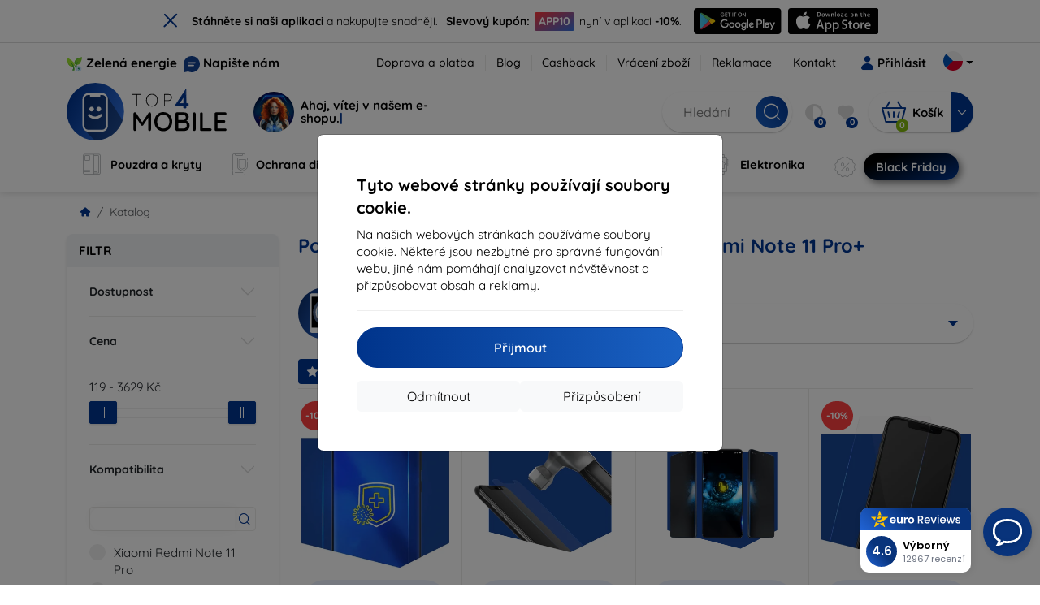

--- FILE ---
content_type: text/html; charset=utf-8
request_url: https://top4mobile.cz/m/1739/xiaomi-redmi-note-11-pro
body_size: 107937
content:


<!DOCTYPE html>
<html lang="sk" xml:lang="sk">
<head>

    <script type="text/javascript">

        window.dataLayer = window.dataLayer || [];
        window.gtag = window.gtag || function () { dataLayer.push(arguments); };

        window.gtag('consent', 'default', {
            ad_storage: "denied",
            ad_user_data: "denied",
            ad_personalization: "denied",
            personalization_storage: "denied",
            analytics_storage: "denied",
            functionality_storage: "granted",
            security_storage: "granted",
            wait_for_update: 1000
        });
    </script>

    <script>
(function(w,d,s,l,i){w[l]=w[l]||[];w[l].push({'gtm.start': 
new Date().getTime(),event:'gtm.js'});var f=d.getElementsByTagName(s)[0], 
j=d.createElement(s),dl=l!='dataLayer'?'&l='+l:'';j.async=true;j.src= 
'https://www.googletagmanager.com/gtm.js?id='+i+dl;f.parentNode.insertBefore(j,f); 
})(window,document,'script','dataLayer','GTM-MBVJG2RB'); 
</script>


    <meta charset="utf-8" />
    <meta name="viewport" content="width=device-width, initial-scale=1.0">

    <title>Pouzdra, kryty a příslušenství pro Xiaomi Redmi Note 11 Pro+</title>
    



    <link href="/Content/site?v=A9QhoyO8s9PSkFONlI-STWe35_pTk-AgqS7v_ou5VhM1" rel="stylesheet"/>


    <link rel="canonical" href="https://top4mobile.cz/m/1739/xiaomi-redmi-note-11-pro" />

    <link rel="icon" href="/Content/klient/shield/Images/favicons/favicon.ico" type="image/x-icon">
    <link rel="apple-touch-icon" sizes="57x57" href="/Content/klient/shield/Images/favicons/apple-icon-57x57.png">
    <link rel="apple-touch-icon" sizes="60x60" href="/Content/klient/shield/Images/favicons/apple-icon-60x60.png">
    <link rel="apple-touch-icon" sizes="72x72" href="/Content/klient/shield/Images/favicons/apple-icon-72x72.png">
    <link rel="apple-touch-icon" sizes="76x76" href="/Content/klient/shield/Images/favicons/apple-icon-76x76.png">
    <link rel="apple-touch-icon" sizes="114x114" href="/Content/klient/shield/Images/favicons/apple-icon-114x114.png">
    <link rel="apple-touch-icon" sizes="120x120" href="/Content/klient/shield/Images/favicons/apple-icon-120x120.png">
    <link rel="apple-touch-icon" sizes="144x144" href="/Content/klient/shield/Images/favicons/apple-icon-144x144.png">
    <link rel="apple-touch-icon" sizes="152x152" href="/Content/klient/shield/Images/favicons/apple-icon-152x152.png">
    <link rel="apple-touch-icon" sizes="180x180" href="/Content/klient/shield/Images/favicons/apple-icon-180x180.png">
    <link rel="icon" type="image/png" sizes="192x192" href="/Content/klient/shield/Images/favicons/android-icon-192x192.png">
    <link rel="icon" type="image/png" sizes="32x32" href="/Content/klient/shield/Images/favicons/favicon-32x32.png">
    <link rel="icon" type="image/png" sizes="96x96" href="/Content/klient/shield/Images/favicons/favicon-96x96.png">
    <link rel="icon" type="image/png" sizes="16x16" href="/Content/klient/shield/Images/favicons/favicon-16x16.png">
    <link rel="manifest" href="/manifest.json">
    <meta name="msapplication-TileColor" content="#ffffff">
    <meta name="msapplication-TileImage" content="/Content/klient/shield/Images/favicons/ms-icon-144x144.png">

    <meta name="theme-color" content="#124191">
    <meta name="msapplication-navbutton-color" content="#124191">
    <meta name="apple-mobile-web-app-status-bar-style" content="#124191">


    <link rel="author" href="http://eurion.sk" />
    <link rel="publisher" href="http://eurion.sk" />
    <meta name="application-name" content="eurion-shop" />
    <meta name="generator" content="eurion-shop" />

    <meta name="robots" content="index, follow" />

    <meta name="description" content="Internetový obchod s mobilními telefony a značkovým příslušenstvím. Nejlepší ceny a nejširší nabídka značkového mobilního příslušenství." />
    <meta name="keywords" content="kryt na mobil, pouzdro na mobil, ochranně sklo na displej, ochranně sklo na mobil, prodej mobilů, prodej mobilních telefonů, prodej mobilního prislusenstvi, prislusenstvi k mobilům, spigen, caseology, lifeproof, OtterBox, mujjo, RINGKE, UAG" />

    

    <meta name="google-site-verification" content="BTXWYuWWQI6aWRm9-YYk2zNdSRYLY-Sljo_ZpofCDM4" />


    <script>
(function(w,d,t,r,u) {
    var f,n,i;
    w[u]=w[u]||[], f=function() {
        var o={ti:'73011002', enableAutoSpaTracking: true};
        o.q=w[u], w[u]=new UET(o), w[u].push('pageLoad')
    },
    n=d.createElement(t), n.src=r, n.async=1, n.onload=n.onreadystatechange=function() {
        var s=this.readyState;
        s && s!=='loaded' && s!=='complete' || (f(), n.onload=n.onreadystatechange=null)
    },
    i=d.getElementsByTagName(t)[0], i.parentNode.insertBefore(n,i)
})(window, document, 'script', '//bat.bing.com/bat.js', 'uetq');
</script>

</head>
<body>

    <noscript><iframe src="https://www.googletagmanager.com/ns.html?id=GTM-MBVJG2RB" height="0" width="0" style="display:none;visibility:hidden"> </noscript>

    <div id="ETM-WGT-6ce9b2c6-859f-4734-ab4d-ec7f80673e71"></div><script defer src="https://euro.reviews/widget/shops-group/6ce9b2c6-859f-4734-ab4d-ec7f80673e71/js"></script>
	 		<script>
window._euroSupport = window._euroSupport || {} 
window._euroSupport.widgetId = '016e1af0-a366-4558-8a08-8bb34855df2b';
(function () {
   let s = document.createElement('script');
   s.type = 'text/javascript';
   s.async = true;
   s.src = 'https://euro.support/static/widget/v1/widget.js';
   let fs = document.getElementsByTagName('script')[0];
   fs.parentNode.insertBefore(s, fs);
})();
</script>

    <div class="smdWrapperTag"></div>

    

<div id="cookieModal" class="modal" data-easein="bounceDownIn" tabindex="-1"  data-bs-keyboard="false">
    <div class="modal-dialog modal-dialog-centered  ">
        <div class="modal-content">
            <div class="p-5">
                <div class="fw-bold fs-5 mb-2">
                    Tyto webov&#233; str&#225;nky použ&#237;vaj&#237; soubory cookie.
                </div>
                <div  >
                    Na našich webov&#253;ch str&#225;nk&#225;ch použ&#237;v&#225;me soubory cookie. Někter&#233; jsou nezbytn&#233; pro spr&#225;vn&#233; fungov&#225;n&#237; webu, jin&#233; n&#225;m pom&#225;haj&#237; analyzovat n&#225;vštěvnost a přizpůsobovat obsah a reklamy.
                </div>
                <hr />
                <button data-bs-dismiss="modal" class="btn btn-primary flex-grow-1 accept-cookie-btn w-100 order-md-last">Přijmout</button>
                <div class="d-flex flex-column flex-md-row align-items-center gap-1 mt-3">
                    <a href="/cookies" class="btn settings-cookie-btn btn-light flex-grow-1 w-100"> Přizpůsoben&#237; </a>
                    <button data-bs-dismiss="modal" class="btn btn-light flex-grow-1 deny-cookie-btn w-100 order-md-first">Odm&#237;tnout</button>
                </div>
            </div>
        </div>
    </div>
</div>


 

    
    


    <div id="messages">
        
    </div>

<form action="/Account/LogOff" class="navbar-right" id="logoutForm" method="post"><input id="returnDivizia" name="returnDivizia" type="hidden" value="base" /></form>

    <header class="header d-flex flex-column w-100">
        <div class="header__top-panel d-none d-md-block">
            <div class="container">
                <div class="d-flex flex-wrap flex-lg-nowrap w-100 align-items-center justify-content-between">
                    <div class="header__top-panel--left mb-2 mb-lg-0">
                        <div class="d-flex">
<div class="d-flex align-items-center me-2">
<div class="me-1"><img src="/Content/icons/green-energy.svg" /></div>
<div><a href="/green-energy">Zelená energie</a></div>
</div>
<div class="d-flex align-items-center">
<div class="me-1"><img src="/Content/klient/shield/images/chat.svg" /></div>
<div><a href="/contact">Napište nám</a></div>
</div>
</div>

                    </div>
                    <div class="header__top-panel--right d-flex align-items-center">
                        <div class="d-flex flex-wrap align-items-center justify-content-end me-3">
                            <div class="header__top-panel-pages me-3 d-flex">
                                <a class="first" href="/ShippingPayment">Doprava a platba</a><a class="first" href="/blog">Blog</a><a class="first" href="/cashback">Cashback</a><a class="first" href="/return">Vrácení zboží</a><a class="first" href="/Claim">Reklamace</a><a class="first" href="/contact">Kontakt</a>
                            </div>

                                <a href="/Account/Login?returnDivizia=base" Class="btn-konto fw-bold d-flex align-items-center">
                                    <i Class="store-icon-user2 text-md me-1"></i>
                                    Přihlásit
                                </a>
                        </div>
                        <div class="dropdown site-control cursor-pointer"><div class="dropdown-toggle cursor-pointer" data-bs-toggle="dropdown"><span class="show"></span><span class="lang lang-cz"></span></div><div class="dropdown-menu dropdown-menu-end"><div class="text-center fw-bold py-2 control-title">Language</div><div class="lang-control"><span>Česky</span> <a href="/lang/init/sk">Slovensky</a><a href="/lang/init/hu">Magyar</a><a href="/lang/init/de">Deutsch</a><a href="/lang/init/at">Deutsch</a><a href="/lang/init/gb">English</a><a href="/lang/init/eu">English</a><a href="/lang/init/pl">Polskie</a><a href="/lang/init/ro">Română</a><a href="/lang/init/hr">Hrvatski</a><a href="/lang/init/hr2">Hrvatski</a><a href="/lang/init/si">Slovenščina</a><a href="/lang/init/fr">Français</a><a href="/lang/init/be">Français</a><a href="/lang/init/it">Italiano</a><a href="/lang/init/nl">Dutch</a><a href="/lang/init/bg">български</a><a href="/lang/init/bg2">български</a><a href="/lang/init/es">Español</a><a href="/lang/init/gr">Griego</a><a href="/lang/init/dk">Dansk</a><a href="/lang/init/fi">Suomi</a><a href="/lang/init/se">Svenskt</a><a href="/lang/init/pt">Português</a></div><div class="text-center fw-bold py-2 control-title">Jsme v</div><div class="domain-control"><a href="https://Top4Mobile.sk"><span class="lang lang-sk"></span><span>Top4Mobile.sk</span></a><a href="https://Top4Mobile.cz"><span class="lang lang-cz"></span><span>Top4Mobile.cz</span></a><a href="https://Top4Mobile.hu"><span class="lang lang-hu"></span><span>Top4Mobile.hu</span></a><a href="https://Top4Mobile.at"><span class="lang lang-at"></span><span>Top4Mobile.at</span></a><a href="https://Top4Mobile.de"><span class="lang lang-de"></span><span>Top4Mobile.de</span></a><a href="https://Top4Mobile.pl"><span class="lang lang-pl"></span><span>Top4Mobile.pl</span></a><a href="https://Top4Mobile.si"><span class="lang lang-si"></span><span>Top4Mobile.si</span></a><a href="https://Top4Mobile.hr"><span class="lang lang-hr"></span><span>Top4Mobile.hr</span></a><a href="https://Top4Mobile.ro"><span class="lang lang-ro"></span><span>Top4Mobile.ro</span></a><a href="https://Top4Mobile.bg"><span class="lang lang-bg"></span><span>Top4Mobile.bg</span></a><a href="https://Top4Mobile.fr"><span class="lang lang-fr"></span><span>Top4Mobile.fr</span></a><a href="https://Top4Mobile.it"><span class="lang lang-it"></span><span>Top4Mobile.it</span></a><a href="https://Top4Mobile.es"><span class="lang lang-es"></span><span>Top4Mobile.es</span></a><a href="https://Top4Mobile.gr"><span class="lang lang-gr"></span><span>Top4Mobile.gr</span></a><a href="https://Top4Mobile.be"><span class="lang lang-be"></span><span>Top4Mobile.be</span></a><a href="https://Top4Mobile.nl"><span class="lang lang-nl"></span><span>Top4Mobile.nl</span></a><a href="https://Top4Mobile.dk"><span class="lang lang-dk"></span><span>Top4Mobile.dk</span></a><a href="https://Top4Mobile.fi"><span class="lang lang-fi"></span><span>Top4Mobile.fi</span></a><a href="https://Top4Mobile.se"><span class="lang lang-se"></span><span>Top4Mobile.se</span></a><a href="https://Top4Mobile.pt"><span class="lang lang-pt"></span><span>Top4Mobile.pt</span></a><a href="https://Top4Mobile.eu"><span class="lang lang-eu"></span><span>Top4Mobile.eu</span></a></div></div></div>
                    </div>
                </div>
            </div>
        </div>
        <div class="header__mobile-menu d-md-none">
            <div class="container px-3">
                <div class="d-flex w-100 justify-content-between">
                    <div class="d-flex align-items-center">
                        <div class="header__mobile-menu-icon d-flex flex-column align-items-center btn-toggle-canvas">
                            <div id="nav-icon">
                                <span></span>
                                <span></span>
                                <span></span>
                            </div>
                            <span>MENU</span>
                        </div>
                        <div class="mobile-menu-logo ms-3">
                            <div><a href="/"><img src="/Content/klient/shield/Images/store_logo.svg" alt="Top4Mobile.cz"></a></div>

                        </div>
                    </div>
                    <div class="d-flex align-items-center">
                        <div class="header-mobile-control btn-toggle-search header-mobile-control-spacing">
                            <i class="store-icon-searchx icon-search"></i>
                        </div>
                        <div class="header-mobile-control header-mobile-control-spacing">
                                <a href="/Account/Login?returnDivizia=base"><i class="store-icon-user"></i> </a>

                        </div>
                        <div class="header-mobile-control">
                            <a class="header-mobile-link" href="/cart">
                                <i class="store-icon-shopping-cart-solid"></i>
                                <span class="badge">0</span>
                            </a>
                        </div>
                    </div>
                </div>
            </div>
        </div>
        <div class="header__main-panel">
            <div class="container">
                <div class="d-flex justify-content-between align-items-center">
                    <div class="header__logo-col d-none d-md-block">
                        <div class="header__logo" id="logo">
                            <div><a href="/"><img src="/Content/klient/shield/Images/store_logo.svg" alt="Top4Mobile.cz"></a></div>
        
            <div Class="ai-bar">
                <a href="/maven">
                    <div class="d-flex">
                        <div>
                            <img src="/Content/maven/ai4icon.webp"  />
                        </div>
                        <div class="ai-content">
                            <span id="typed3"></span>
                        </div>
                    </div>
                </a>
            </div>
        
                        </div>
                    </div>
                    <div Class="header__search-col px-md-0 d-none d-md-block mb-3 mb-md-0">
                        <div id="search-control" Class="search-control ">
                            <form method="get" action="/katalog">
                                <div Class="d-flex align-items-center">
                                    <input autocomplete="off" class="form-control" id="q" name="q" placeholder="Hledání" type="text" value="" />
                                    <Button type="submit" Class="btn-search d-flex align-items-center"><i Class="store-icon-searchx"></i></Button>
                                </div>
                            </form>
                            <div id="search-suggestion" Class="d-none"></div>

                        </div>
                        <div id="search-drop" Class="d-none"></div>
                    </div>
                    <div Class="header-cart-col d-none d-md-block">
                        <div Class="user-panel d-flex align-items-center">
                            <div class="user-controls d-flex align-items-center"><a href="/porovnavanie"><i class="store-icon-adjust-solid"></i><span class="badge"><span class="count-porovnavat">0</span></span></a><a href="/oblubene"><i class="store-icon-heart-solid"></i><span class="badge"><span class="count-oblubene">0</span></span></a></div>
                            <div id="kosik-control">
                                <div>
                                    <a class="btn-kosik" href="/cart">
                                        <div class="btn-kosik-icon">
                                            <i class="store-icon-shopping-cart-solid me-2"></i>
                                            <span Class="badge">0</span>
                                        </div>
                                        <div>
                                            <span class="btn-kosik-text">
Košík                                            </span>
                                        </div>
                                    </a>
                                </div>
                                <div Class="dropdown">
                                    <button id="btn-mini-kosik" Class="btn dropdown-toggle btn-kosik hidden-xs no-caret" data-bs-toggle="dropdown" type="button">
                                        <i Class="store-icon-angle-down-solid"></i>
                                    </button>
                                    <div Class="dropdown-menu dropdown-menu-end mini-kosik-dropdown-menu" role="menu" aria-labelledby="btn-mini-kosik">
                                        <div id="mini-kosik-data"></div>
                                    </div>
                                </div>

                            </div>
                        </div>
                    </div>
                </div>
            </div>
        </div>
        <div Class="header__main-menu">
            <div Class="container">
                <nav id="navigation" Class="navigation">
                    <div Class="nav-menus-wrapper">
                        <div Class="header__mobile-header d-flex mobile-controls d-md-none justify-content-between align-items-center  ">
                            <div>
                                <div class="dropdown site-control cursor-pointer"><div class="dropdown-toggle cursor-pointer" data-bs-toggle="dropdown"><span class="show"></span><span class="lang lang-cz"></span></div><div class="dropdown-menu dropdown-menu-end"><div class="text-center fw-bold py-2 control-title">Language</div><div class="lang-control"><span>Česky</span> <a href="/lang/init/sk">Slovensky</a><a href="/lang/init/hu">Magyar</a><a href="/lang/init/de">Deutsch</a><a href="/lang/init/at">Deutsch</a><a href="/lang/init/gb">English</a><a href="/lang/init/eu">English</a><a href="/lang/init/pl">Polskie</a><a href="/lang/init/ro">Română</a><a href="/lang/init/hr">Hrvatski</a><a href="/lang/init/hr2">Hrvatski</a><a href="/lang/init/si">Slovenščina</a><a href="/lang/init/fr">Français</a><a href="/lang/init/be">Français</a><a href="/lang/init/it">Italiano</a><a href="/lang/init/nl">Dutch</a><a href="/lang/init/bg">български</a><a href="/lang/init/bg2">български</a><a href="/lang/init/es">Español</a><a href="/lang/init/gr">Griego</a><a href="/lang/init/dk">Dansk</a><a href="/lang/init/fi">Suomi</a><a href="/lang/init/se">Svenskt</a><a href="/lang/init/pt">Português</a></div><div class="text-center fw-bold py-2 control-title">Jsme v</div><div class="domain-control"><a href="https://Top4Mobile.sk"><span class="lang lang-sk"></span><span>Top4Mobile.sk</span></a><a href="https://Top4Mobile.cz"><span class="lang lang-cz"></span><span>Top4Mobile.cz</span></a><a href="https://Top4Mobile.hu"><span class="lang lang-hu"></span><span>Top4Mobile.hu</span></a><a href="https://Top4Mobile.at"><span class="lang lang-at"></span><span>Top4Mobile.at</span></a><a href="https://Top4Mobile.de"><span class="lang lang-de"></span><span>Top4Mobile.de</span></a><a href="https://Top4Mobile.pl"><span class="lang lang-pl"></span><span>Top4Mobile.pl</span></a><a href="https://Top4Mobile.si"><span class="lang lang-si"></span><span>Top4Mobile.si</span></a><a href="https://Top4Mobile.hr"><span class="lang lang-hr"></span><span>Top4Mobile.hr</span></a><a href="https://Top4Mobile.ro"><span class="lang lang-ro"></span><span>Top4Mobile.ro</span></a><a href="https://Top4Mobile.bg"><span class="lang lang-bg"></span><span>Top4Mobile.bg</span></a><a href="https://Top4Mobile.fr"><span class="lang lang-fr"></span><span>Top4Mobile.fr</span></a><a href="https://Top4Mobile.it"><span class="lang lang-it"></span><span>Top4Mobile.it</span></a><a href="https://Top4Mobile.es"><span class="lang lang-es"></span><span>Top4Mobile.es</span></a><a href="https://Top4Mobile.gr"><span class="lang lang-gr"></span><span>Top4Mobile.gr</span></a><a href="https://Top4Mobile.be"><span class="lang lang-be"></span><span>Top4Mobile.be</span></a><a href="https://Top4Mobile.nl"><span class="lang lang-nl"></span><span>Top4Mobile.nl</span></a><a href="https://Top4Mobile.dk"><span class="lang lang-dk"></span><span>Top4Mobile.dk</span></a><a href="https://Top4Mobile.fi"><span class="lang lang-fi"></span><span>Top4Mobile.fi</span></a><a href="https://Top4Mobile.se"><span class="lang lang-se"></span><span>Top4Mobile.se</span></a><a href="https://Top4Mobile.pt"><span class="lang lang-pt"></span><span>Top4Mobile.pt</span></a><a href="https://Top4Mobile.eu"><span class="lang lang-eu"></span><span>Top4Mobile.eu</span></a></div></div></div>
                            </div>
                            <div class="user-controls d-flex align-items-center"><a href="/porovnavanie"><i class="store-icon-adjust-solid"></i><span class="badge"><span class="count-porovnavat">0</span></span></a><a href="/oblubene"><i class="store-icon-heart-solid"></i><span class="badge"><span class="count-oblubene">0</span></span></a></div>
                            <div> <Span Class='nav-menus-wrapper-close-button'><i class="store-icon-times-solid"></i></Span></div>
                        </div>
                        <ul Class="nav-menu navigation-links">
                            <li><a class="expander" href="/Katalog/35/pouzdra-a-kryty"><i class="mi mi-cases"></i><span>Pouzdra a kryty</span></a><div class="megamenu-panel"><div class="megamenu-lists"><ul class="megamenu-list list-col-2"><div class="slinky-title">Rychlé vyhledávání</div><div id="kompatibility-menu35" class="slinky-menu"><ul><li><a href="#"><strong>Apple</strong></a><ul><li><a href="/Katalog/35/pouzdra-a-kryty-apple-iphone-17?s=15984"><strong>iPhone 17</strong></a></li><li><a href="/Katalog/35/pouzdra-a-kryty-apple-iphone-17-air?s=15981"><strong>iPhone 17 Air</strong></a></li><li><a href="/Katalog/35/pouzdra-a-kryty-apple-iphone-17-pro?s=15983"><strong>iPhone 17 Pro</strong></a></li><li><a href="/Katalog/35/pouzdra-a-kryty-apple-iphone-17-pro-max?s=15982"><strong>iPhone 17 Pro Max</strong></a></li><li><a href="/Katalog/35/pouzdra-a-kryty-apple-iphone-16-pro?s=3382"><strong>iPhone 16 Pro</strong></a></li><li><a href="/Katalog/35/pouzdra-a-kryty-apple-iphone-16-pro-max?s=3381"><strong>iPhone 16 Pro Max</strong></a></li><li><a href="/Katalog/35/pouzdra-a-kryty-apple-iphone-16?s=3380"><strong>iPhone 16</strong></a></li><li><a href="/Katalog/35/pouzdra-a-kryty-apple-iphone-16-plus?s=3429"><strong>iPhone 16 Plus</strong></a></li><li><a href="/Katalog/35/pouzdra-a-kryty-apple-iphone-16e?s=3751"><strong>iPhone 16e</strong></a></li><li><a href="/Katalog/35/pouzdra-a-kryty-apple-airpods-1st-2nd-gen?s=822"><strong>AirPods (1st / 2nd gen)</strong></a></li><li><a href="/Katalog/35/pouzdra-a-kryty-apple-airpods-3rd-gen?s=2283">AirPods (3rd gen)</a></li><li><a href="/Katalog/35/pouzdra-a-kryty-apple-airpods-4?s=3542">AirPods 4</a></li><li><a href="/Katalog/35/pouzdra-a-kryty-apple-airpods-max?s=1513">Airpods Max</a></li><li><a href="/Katalog/35/pouzdra-a-kryty-apple-airpods-pro?s=1038">AirPods Pro</a></li><li><a href="/Katalog/35/pouzdra-a-kryty-apple-airpods-pro-2?s=2391">AirPods Pro 2</a></li><li><a href="/Katalog/35/pouzdra-a-kryty-apple-airpods-pro-3?s=16152">AirPods Pro 3</a></li><li><a href="/Katalog/35/pouzdra-a-kryty-apple-airtag?s=1543">AirTag</a></li><li><a href="/Katalog/35/pouzdra-a-kryty-apple-airtag-2?s=16065">AirTag 2</a></li><li><a href="/Katalog/35/pouzdra-a-kryty-apple-ipad-10-2?s=985">iPad 10.2</a></li><li><a href="/Katalog/35/pouzdra-a-kryty-apple-ipad-10-9?s=2684">iPad 10.9</a></li><li><a href="/Katalog/35/pouzdra-a-kryty-apple-ipad-10th-gen?s=2268">iPad 10th gen</a></li><li><a href="/Katalog/35/pouzdra-a-kryty-apple-ipad-11?s=16189">iPad 11"</a></li><li><a href="/Katalog/35/pouzdra-a-kryty-apple-ipad-11th-gen?s=3814">iPad 11th gen.</a></li><li><a href="/Katalog/35/pouzdra-a-kryty-apple-ipad-7th-gen?s=1259">iPad 7th gen.</a></li><li><a href="/Katalog/35/pouzdra-a-kryty-apple-ipad-8th-gen?s=1211">iPad 8th gen</a></li><li><a href="/Katalog/35/pouzdra-a-kryty-apple-ipad-9-7?s=839">iPad 9.7</a></li><li><a href="/Katalog/35/pouzdra-a-kryty-apple-ipad-9th-gen?s=2035">iPad 9th gen</a></li><li><a href="/Katalog/35/pouzdra-a-kryty-apple-ipad-air?s=390">iPad Air</a></li><li><a href="/Katalog/35/pouzdra-a-kryty-apple-ipad-air-10-9?s=1294">iPad Air 10.9</a></li><li><a href="/Katalog/35/pouzdra-a-kryty-apple-ipad-air-11?s=3285">iPad Air 11</a></li><li><a href="/Katalog/35/pouzdra-a-kryty-apple-ipad-air-12-9?s=3259">iPad Air 12.9</a></li><li><a href="/Katalog/35/pouzdra-a-kryty-apple-ipad-air-13?s=3258">iPad Air 13</a></li><li><a href="/Katalog/35/pouzdra-a-kryty-apple-ipad-air-3?s=922">iPad Air 3</a></li><li><a href="/Katalog/35/pouzdra-a-kryty-apple-ipad-air-4?s=1184">iPad Air 4</a></li><li><a href="/Katalog/35/pouzdra-a-kryty-apple-ipad-air-5?s=1901">iPad Air 5</a></li><li><a href="/Katalog/35/pouzdra-a-kryty-apple-ipad-mini-4?s=1013">iPad Mini 4</a></li><li><a href="/Katalog/35/pouzdra-a-kryty-apple-ipad-mini-5?s=887">iPad Mini 5</a></li><li><a href="/Katalog/35/pouzdra-a-kryty-apple-ipad-mini-6?s=1522">iPad Mini 6</a></li><li><a href="/Katalog/35/pouzdra-a-kryty-apple-ipad-mini-7?s=3660">iPad Mini 7</a></li><li><a href="/Katalog/35/pouzdra-a-kryty-apple-ipad-pro-10-5?s=606">iPad Pro 10.5</a></li><li><a href="/Katalog/35/pouzdra-a-kryty-apple-ipad-pro-10-9?s=2617">iPad Pro 10.9</a></li><li><a href="/Katalog/35/pouzdra-a-kryty-apple-ipad-pro-11?s=803">iPad Pro 11</a></li><li><a href="/Katalog/35/pouzdra-a-kryty-apple-ipad-pro-12-9?s=514">iPad Pro 12.9</a></li><li><a href="/Katalog/35/pouzdra-a-kryty-apple-ipad-pro-13?s=3340">iPad Pro 13</a></li><li><a href="/Katalog/35/pouzdra-a-kryty-apple-ipad-pro-9-7?s=515">iPad Pro 9.7</a></li><li><a href="/Katalog/35/pouzdra-a-kryty-apple-iphone-11?s=949">iPhone 11</a></li><li><a href="/Katalog/35/pouzdra-a-kryty-apple-iphone-11-pro?s=950">iPhone 11 Pro</a></li><li><a href="/Katalog/35/pouzdra-a-kryty-apple-iphone-11-pro-max?s=951">iPhone 11 Pro Max</a></li><li><a href="/Katalog/35/pouzdra-a-kryty-apple-iphone-12?s=1206">iPhone 12</a></li><li><a href="/Katalog/35/pouzdra-a-kryty-apple-iphone-12-mini?s=1202">iPhone 12 Mini</a></li><li><a href="/Katalog/35/pouzdra-a-kryty-apple-iphone-12-pro?s=1207">iPhone 12 Pro</a></li><li><a href="/Katalog/35/pouzdra-a-kryty-apple-iphone-12-pro-max?s=1205">iPhone 12 Pro Max</a></li><li><a href="/Katalog/35/pouzdra-a-kryty-apple-iphone-13?s=1679">iPhone 13</a></li><li><a href="/Katalog/35/pouzdra-a-kryty-apple-iphone-13-mini?s=1680">iPhone 13 Mini</a></li><li><a href="/Katalog/35/pouzdra-a-kryty-apple-iphone-13-pro?s=1681">iPhone 13 Pro</a></li><li><a href="/Katalog/35/pouzdra-a-kryty-apple-iphone-13-pro-max?s=1682">iPhone 13 Pro Max</a></li><li><a href="/Katalog/35/pouzdra-a-kryty-apple-iphone-14?s=2056">iPhone 14</a></li><li><a href="/Katalog/35/pouzdra-a-kryty-apple-iphone-14-plus?s=2149">iPhone 14 Plus</a></li><li><a href="/Katalog/35/pouzdra-a-kryty-apple-iphone-14-pro?s=2057">iPhone 14 Pro</a></li><li><a href="/Katalog/35/pouzdra-a-kryty-apple-iphone-14-pro-max?s=2059">iPhone 14 Pro Max</a></li><li><a href="/Katalog/35/pouzdra-a-kryty-apple-iphone-15?s=2493">iPhone 15</a></li><li><a href="/Katalog/35/pouzdra-a-kryty-apple-iphone-15-plus?s=2494">iPhone 15 Plus</a></li><li><a href="/Katalog/35/pouzdra-a-kryty-apple-iphone-15-pro?s=2495">iPhone 15 Pro</a></li><li><a href="/Katalog/35/pouzdra-a-kryty-apple-iphone-15-pro-max?s=2496">iPhone 15 Pro Max</a></li><li><a href="/Katalog/35/pouzdra-a-kryty-apple-iphone-55sse?s=141">iPhone 5/5S/SE</a></li><li><a href="/Katalog/35/pouzdra-a-kryty-apple-iphone-66s?s=100">iPhone 6/6s</a></li><li><a href="/Katalog/35/pouzdra-a-kryty-apple-iphone-66s-plus?s=101">iPhone 6/6s Plus</a></li><li><a href="/Katalog/35/pouzdra-a-kryty-apple-iphone-7-8-se-2020?s=579">iPhone 7 / 8 / SE 2020</a></li><li><a href="/Katalog/35/pouzdra-a-kryty-apple-iphone-7-plus-8-plus?s=580">iPhone 7 Plus / 8 Plus</a></li><li><a href="/Katalog/35/pouzdra-a-kryty-apple-iphone-78?s=1713">iPhone 7/8</a></li><li><a href="/Katalog/35/pouzdra-a-kryty-apple-iphone-se-2022?s=1875">iPhone SE 2022</a></li><li><a href="/Katalog/35/pouzdra-a-kryty-apple-iphone-se-4?s=3251">iPhone SE 4</a></li><li><a href="/Katalog/35/pouzdra-a-kryty-apple-iphone-xxs?s=581">iPhone X/XS</a></li><li><a href="/Katalog/35/pouzdra-a-kryty-apple-iphone-xr?s=755">iPhone XR</a></li><li><a href="/Katalog/35/pouzdra-a-kryty-apple-iphone-xs-max?s=754">iPhone XS Max</a></li><li><a href="/Katalog/35/pouzdra-a-kryty-apple-macbook-air-13?s=537">Macbook Air 13</a></li><li><a href="/Katalog/35/pouzdra-a-kryty-apple-macbook-air-15?s=2253">Macbook Air 15</a></li><li><a href="/Katalog/35/pouzdra-a-kryty-apple-macbook-pro-13?s=507">MacBook Pro 13</a></li><li><a href="/Katalog/35/pouzdra-a-kryty-apple-macbook-pro-14?s=1742">MacBook Pro 14</a></li><li><a href="/Katalog/35/pouzdra-a-kryty-apple-macbook-pro-15?s=506">MacBook Pro 15</a></li><li><a href="/Katalog/35/pouzdra-a-kryty-apple-macbook-pro-16?s=1109">MacBook Pro 16</a></li><li><a href="/Katalog/35/pouzdra-a-kryty-apple-magsafe?s=1569">Magsafe</a></li><li><a href="/Katalog/35/pouzdra-a-kryty-apple-vision-pro?s=3188">Vision Pro</a></li><li><a href="/Katalog/35/pouzdra-a-kryty-apple-watch-38mm?s=552">Watch 38mm</a></li><li><a href="/Katalog/35/pouzdra-a-kryty-apple-watch-40mm?s=788">Watch 40mm</a></li><li><a href="/Katalog/35/pouzdra-a-kryty-apple-watch-41mm?s=1721">Watch 41mm</a></li><li><a href="/Katalog/35/pouzdra-a-kryty-apple-watch-42mm?s=551">Watch 42mm</a></li><li><a href="/Katalog/35/pouzdra-a-kryty-apple-watch-44mm?s=789">Watch 44mm</a></li><li><a href="/Katalog/35/pouzdra-a-kryty-apple-watch-45mm?s=1724">Watch 45mm</a></li><li><a href="/Katalog/35/pouzdra-a-kryty-apple-watch-46mm?s=886">Watch 46mm</a></li><li><a href="/Katalog/35/pouzdra-a-kryty-apple-watch-49mm?s=2150">Watch 49mm</a></li><li><a href="/Katalog/35/pouzdra-a-kryty-apple-watch-ultra?s=2248">Watch Ultra</a></li><li><a href="/Katalog/35/pouzdra-a-kryty-apple-watch-ultra-2?s=2785">Watch Ultra 2</a></li></ul></li><li><a href="#"><strong>Samsung</strong></a><ul><li><a href="/Katalog/35/pouzdra-a-kryty-samsung-galaxy-s25?s=3662"><strong>Galaxy S25</strong></a></li><li><a href="/Katalog/35/pouzdra-a-kryty-samsung-galaxy-s25-edge?s=3820"><strong>Galaxy S25 Edge</strong></a></li><li><a href="/Katalog/35/pouzdra-a-kryty-samsung-galaxy-s25-fe?s=16134"><strong>Galaxy S25 FE</strong></a></li><li><a href="/Katalog/35/pouzdra-a-kryty-samsung-galaxy-s25-ultra?s=3661"><strong>Galaxy S25 Ultra</strong></a></li><li><a href="/Katalog/35/pouzdra-a-kryty-samsung-galaxy-s25?s=3663"><strong>Galaxy S25+</strong></a></li><li><a href="/Katalog/35/pouzdra-a-kryty-samsung-galaxy-s24?s=2743"><strong>Galaxy S24</strong></a></li><li><a href="/Katalog/35/pouzdra-a-kryty-samsung-galaxy-s24-fe?s=3437"><strong>Galaxy S24 FE</strong></a></li><li><a href="/Katalog/35/pouzdra-a-kryty-samsung-galaxy-s24-ultra?s=2744"><strong>Galaxy S24 Ultra</strong></a></li><li><a href="/Katalog/35/pouzdra-a-kryty-samsung-galaxy-s24?s=2745"><strong>Galaxy S24+</strong></a></li><li><a href="/Katalog/35/pouzdra-a-kryty-samsung-galaxy-a01?s=1200">Galaxy A01</a></li><li><a href="/Katalog/35/pouzdra-a-kryty-samsung-galaxy-a02s?s=1297">Galaxy A02S</a></li><li><a href="/Katalog/35/pouzdra-a-kryty-samsung-galaxy-a03?s=1847">Galaxy A03</a></li><li><a href="/Katalog/35/pouzdra-a-kryty-samsung-galaxy-a03s?s=1647">Galaxy A03s</a></li><li><a href="/Katalog/35/pouzdra-a-kryty-samsung-galaxy-a04?s=2276">Galaxy A04</a></li><li><a href="/Katalog/35/pouzdra-a-kryty-samsung-galaxy-a04e?s=2342">Galaxy A04e</a></li><li><a href="/Katalog/35/pouzdra-a-kryty-samsung-galaxy-a04s?s=2189">Galaxy A04s</a></li><li><a href="/Katalog/35/pouzdra-a-kryty-samsung-galaxy-a05?s=2792">Galaxy A05</a></li><li><a href="/Katalog/35/pouzdra-a-kryty-samsung-galaxy-a05s?s=2750">Galaxy A05s</a></li><li><a href="/Katalog/35/pouzdra-a-kryty-samsung-galaxy-a06?s=3520">Galaxy A06</a></li><li><a href="/Katalog/35/pouzdra-a-kryty-samsung-galaxy-a07?s=15985">Galaxy A07</a></li><li><a href="/Katalog/35/pouzdra-a-kryty-samsung-galaxy-a10?s=908">Galaxy A10</a></li><li><a href="/Katalog/35/pouzdra-a-kryty-samsung-galaxy-a11?s=1121">Galaxy A11</a></li><li><a href="/Katalog/35/pouzdra-a-kryty-samsung-galaxy-a12?s=1279">Galaxy A12</a></li><li><a href="/Katalog/35/pouzdra-a-kryty-samsung-galaxy-a13?s=1803">Galaxy A13</a></li><li><a href="/Katalog/35/pouzdra-a-kryty-samsung-galaxy-a14?s=2355">Galaxy A14</a></li><li><a href="/Katalog/35/pouzdra-a-kryty-samsung-galaxy-a15?s=2749">Galaxy A15</a></li><li><a href="/Katalog/35/pouzdra-a-kryty-samsung-galaxy-a16?s=3556">Galaxy A16</a></li><li><a href="/Katalog/35/pouzdra-a-kryty-samsung-galaxy-a17?s=15986">Galaxy A17</a></li><li><a href="/Katalog/35/pouzdra-a-kryty-samsung-galaxy-a2-2025?s=16147">Galaxy A2 2025</a></li><li><a href="/Katalog/35/pouzdra-a-kryty-samsung-galaxy-a20?s=917">Galaxy A20</a></li><li><a href="/Katalog/35/pouzdra-a-kryty-samsung-galaxy-a20e?s=892">Galaxy A20e</a></li><li><a href="/Katalog/35/pouzdra-a-kryty-samsung-galaxy-a20s?s=1185">Galaxy A20s</a></li><li><a href="/Katalog/35/pouzdra-a-kryty-samsung-galaxy-a21?s=1199">Galaxy A21</a></li><li><a href="/Katalog/35/pouzdra-a-kryty-samsung-galaxy-a21s?s=1127">Galaxy A21s</a></li><li><a href="/Katalog/35/pouzdra-a-kryty-samsung-galaxy-a22?s=1521">Galaxy A22</a></li><li><a href="/Katalog/35/pouzdra-a-kryty-samsung-galaxy-a23?s=1912">Galaxy A23</a></li><li><a href="/Katalog/35/pouzdra-a-kryty-samsung-galaxy-a24?s=2380">Galaxy A24</a></li><li><a href="/Katalog/35/pouzdra-a-kryty-samsung-galaxy-a25?s=2642">Galaxy A25</a></li><li><a href="/Katalog/35/pouzdra-a-kryty-samsung-galaxy-a26?s=3706">Galaxy A26</a></li><li><a href="/Katalog/35/pouzdra-a-kryty-samsung-galaxy-a3?s=139">Galaxy A3</a></li><li><a href="/Katalog/35/pouzdra-a-kryty-samsung-galaxy-a3-2017?s=518">Galaxy A3 2017</a></li><li><a href="/Katalog/35/pouzdra-a-kryty-samsung-galaxy-a30?s=918">Galaxy A30</a></li><li><a href="/Katalog/35/pouzdra-a-kryty-samsung-galaxy-a30s?s=1031">Galaxy A30s</a></li><li><a href="/Katalog/35/pouzdra-a-kryty-samsung-galaxy-a31?s=1164">Galaxy A31</a></li><li><a href="/Katalog/35/pouzdra-a-kryty-samsung-galaxy-a32?s=1320">Galaxy A32</a></li><li><a href="/Katalog/35/pouzdra-a-kryty-samsung-galaxy-a33?s=1849">Galaxy A33</a></li><li><a href="/Katalog/35/pouzdra-a-kryty-samsung-galaxy-a34?s=2429">Galaxy A34</a></li><li><a href="/Katalog/35/pouzdra-a-kryty-samsung-galaxy-a35?s=3058">Galaxy A35</a></li><li><a href="/Katalog/35/pouzdra-a-kryty-samsung-galaxy-a36?s=3705">Galaxy A36</a></li><li><a href="/Katalog/35/pouzdra-a-kryty-samsung-galaxy-a40?s=889">Galaxy A40</a></li><li><a href="/Katalog/35/pouzdra-a-kryty-samsung-galaxy-a41?s=1120">Galaxy A41</a></li><li><a href="/Katalog/35/pouzdra-a-kryty-samsung-galaxy-a42?s=1215">Galaxy A42</a></li><li><a href="/Katalog/35/pouzdra-a-kryty-samsung-galaxy-a5?s=216">Galaxy A5</a></li><li><a href="/Katalog/35/pouzdra-a-kryty-samsung-galaxy-a51?s=1034">Galaxy A51</a></li><li><a href="/Katalog/35/pouzdra-a-kryty-samsung-galaxy-a52?s=1319">Galaxy A52</a></li><li><a href="/Katalog/35/pouzdra-a-kryty-samsung-galaxy-a53?s=1817">Galaxy A53</a></li><li><a href="/Katalog/35/pouzdra-a-kryty-samsung-galaxy-a54?s=2352">Galaxy A54</a></li><li><a href="/Katalog/35/pouzdra-a-kryty-samsung-galaxy-a55?s=3057">Galaxy A55</a></li><li><a href="/Katalog/35/pouzdra-a-kryty-samsung-galaxy-a56?s=3729">Galaxy A56</a></li><li><a href="/Katalog/35/pouzdra-a-kryty-samsung-galaxy-a6-2018?s=676">Galaxy A6 2018</a></li><li><a href="/Katalog/35/pouzdra-a-kryty-samsung-galaxy-a6-plus-2018?s=681">Galaxy A6 Plus 2018</a></li><li><a href="/Katalog/35/pouzdra-a-kryty-samsung-galaxy-a7-2016?s=291">Galaxy A7 2016</a></li><li><a href="/Katalog/35/pouzdra-a-kryty-samsung-galaxy-a70?s=890">Galaxy A70</a></li><li><a href="/Katalog/35/pouzdra-a-kryty-samsung-galaxy-a71?s=3260">Galaxy A71</a></li><li><a href="/Katalog/35/pouzdra-a-kryty-samsung-galaxy-a72?s=3148">Galaxy A72</a></li><li><a href="/Katalog/35/pouzdra-a-kryty-samsung-galaxy-a73?s=1827">Galaxy A73</a></li><li><a href="/Katalog/35/pouzdra-a-kryty-samsung-galaxy-a8-2018?s=635">Galaxy A8 2018</a></li><li><a href="/Katalog/35/pouzdra-a-kryty-samsung-galaxy-a8?s=636">Galaxy A8+</a></li><li><a href="/Katalog/35/pouzdra-a-kryty-samsung-galaxy-a82?s=1653">Galaxy A82</a></li><li><a href="/Katalog/35/pouzdra-a-kryty-samsung-galaxy-a90?s=920">Galaxy A90</a></li><li><a href="/Katalog/35/pouzdra-a-kryty-samsung-galaxy-buds?s=1029">Galaxy Buds</a></li><li><a href="/Katalog/35/pouzdra-a-kryty-samsung-galaxy-buds-2?s=1678">Galaxy Buds 2</a></li><li><a href="/Katalog/35/pouzdra-a-kryty-samsung-galaxy-buds-3?s=3454">Galaxy Buds 3</a></li><li><a href="/Katalog/35/pouzdra-a-kryty-samsung-galaxy-buds-3-fe?s=16188">Galaxy Buds 3 FE</a></li><li><a href="/Katalog/35/pouzdra-a-kryty-samsung-galaxy-buds-3-pro?s=3453">Galaxy Buds 3 Pro</a></li><li><a href="/Katalog/35/pouzdra-a-kryty-samsung-galaxy-buds-live?s=1208">Galaxy Buds Live</a></li><li><a href="/Katalog/35/pouzdra-a-kryty-samsung-galaxy-buds-pro?s=1340">Galaxy Buds Pro</a></li><li><a href="/Katalog/35/pouzdra-a-kryty-samsung-galaxy-grand-neo?s=1677">Galaxy Grand Neo</a></li><li><a href="/Katalog/35/pouzdra-a-kryty-samsung-galaxy-j1?s=542">Galaxy J1</a></li><li><a href="/Katalog/35/pouzdra-a-kryty-samsung-galaxy-j3-2017?s=525">Galaxy J3 2017</a></li><li><a href="/Katalog/35/pouzdra-a-kryty-samsung-galaxy-j3-2018?s=744">Galaxy J3 2018</a></li><li><a href="/Katalog/35/pouzdra-a-kryty-samsung-galaxy-j5-2016?s=300">Galaxy J5 2016</a></li><li><a href="/Katalog/35/pouzdra-a-kryty-samsung-galaxy-j5-2017?s=526">Galaxy J5 2017</a></li><li><a href="/Katalog/35/pouzdra-a-kryty-samsung-galaxy-j7-2017?s=527">Galaxy J7 2017</a></li><li><a href="/Katalog/35/pouzdra-a-kryty-samsung-galaxy-j7-2018?s=743">Galaxy J7 2018</a></li><li><a href="/Katalog/35/pouzdra-a-kryty-samsung-galaxy-m11?s=1188">Galaxy M11</a></li><li><a href="/Katalog/35/pouzdra-a-kryty-samsung-galaxy-m12?s=1525">Galaxy M12</a></li><li><a href="/Katalog/35/pouzdra-a-kryty-samsung-galaxy-m13?s=2053">Galaxy M13</a></li><li><a href="/Katalog/35/pouzdra-a-kryty-samsung-galaxy-m14?s=2507">Galaxy M14</a></li><li><a href="/Katalog/35/pouzdra-a-kryty-samsung-galaxy-m15?s=3169">Galaxy M15</a></li><li><a href="/Katalog/35/pouzdra-a-kryty-samsung-galaxy-m16?s=3821">Galaxy M16</a></li><li><a href="/Katalog/35/pouzdra-a-kryty-samsung-galaxy-m20?s=872">Galaxy M20</a></li><li><a href="/Katalog/35/pouzdra-a-kryty-samsung-galaxy-m21?s=1119">Galaxy M21</a></li><li><a href="/Katalog/35/pouzdra-a-kryty-samsung-galaxy-m22?s=1702">Galaxy M22</a></li><li><a href="/Katalog/35/pouzdra-a-kryty-samsung-galaxy-m23?s=1902">Galaxy M23</a></li><li><a href="/Katalog/35/pouzdra-a-kryty-samsung-galaxy-m31?s=1167">Galaxy M31</a></li><li><a href="/Katalog/35/pouzdra-a-kryty-samsung-galaxy-m31s?s=1177">Galaxy M31S</a></li><li><a href="/Katalog/35/pouzdra-a-kryty-samsung-galaxy-m33?s=1913">Galaxy M33</a></li><li><a href="/Katalog/35/pouzdra-a-kryty-samsung-galaxy-m34?s=2660">Galaxy M34</a></li><li><a href="/Katalog/35/pouzdra-a-kryty-samsung-galaxy-m35?s=3329">Galaxy M35</a></li><li><a href="/Katalog/35/pouzdra-a-kryty-samsung-galaxy-m51?s=1186">Galaxy M51</a></li><li><a href="/Katalog/35/pouzdra-a-kryty-samsung-galaxy-m52?s=1720">Galaxy M52</a></li><li><a href="/Katalog/35/pouzdra-a-kryty-samsung-galaxy-m53?s=1963">Galaxy M53</a></li><li><a href="/Katalog/35/pouzdra-a-kryty-samsung-galaxy-m54?s=2482">Galaxy M54</a></li><li><a href="/Katalog/35/pouzdra-a-kryty-samsung-galaxy-m55?s=3235">Galaxy M55</a></li><li><a href="/Katalog/35/pouzdra-a-kryty-samsung-galaxy-m56?s=16291">Galaxy M56</a></li><li><a href="/Katalog/35/pouzdra-a-kryty-samsung-galaxy-note-10?s=943">Galaxy Note 10</a></li><li><a href="/Katalog/35/pouzdra-a-kryty-samsung-galaxy-note-10-lite?s=1048">Galaxy Note 10 Lite</a></li><li><a href="/Katalog/35/pouzdra-a-kryty-samsung-galaxy-note-10?s=944">Galaxy Note 10+</a></li><li><a href="/Katalog/35/pouzdra-a-kryty-samsung-galaxy-note-20?s=1166">Galaxy Note 20</a></li><li><a href="/Katalog/35/pouzdra-a-kryty-samsung-galaxy-note-20-ultra?s=1165">Galaxy Note 20 Ultra</a></li><li><a href="/Katalog/35/pouzdra-a-kryty-samsung-galaxy-note-3-neo?s=115">Galaxy Note 3 NEO</a></li><li><a href="/Katalog/35/pouzdra-a-kryty-samsung-galaxy-note-8?s=571">Galaxy Note 8</a></li><li><a href="/Katalog/35/pouzdra-a-kryty-samsung-galaxy-s10?s=857">Galaxy S10</a></li><li><a href="/Katalog/35/pouzdra-a-kryty-samsung-galaxy-s10-lite?s=1212">Galaxy S10 Lite</a></li><li><a href="/Katalog/35/pouzdra-a-kryty-samsung-galaxy-s10?s=858">Galaxy S10+</a></li><li><a href="/Katalog/35/pouzdra-a-kryty-samsung-galaxy-s10e?s=856">Galaxy S10e</a></li><li><a href="/Katalog/35/pouzdra-a-kryty-samsung-galaxy-s20?s=1069">Galaxy S20</a></li><li><a href="/Katalog/35/pouzdra-a-kryty-samsung-galaxy-s20-fe?s=1192">Galaxy S20 FE</a></li><li><a href="/Katalog/35/pouzdra-a-kryty-samsung-galaxy-s20-ultra?s=1070">Galaxy S20 Ultra</a></li><li><a href="/Katalog/35/pouzdra-a-kryty-samsung-galaxy-s20?s=1068">Galaxy S20+</a></li><li><a href="/Katalog/35/pouzdra-a-kryty-samsung-galaxy-s21?s=1321">Galaxy S21</a></li><li><a href="/Katalog/35/pouzdra-a-kryty-samsung-galaxy-s21-fe?s=1554">Galaxy S21 FE</a></li><li><a href="/Katalog/35/pouzdra-a-kryty-samsung-galaxy-s21-ultra?s=1324">Galaxy S21 Ultra</a></li><li><a href="/Katalog/35/pouzdra-a-kryty-samsung-galaxy-s21?s=1322">Galaxy S21+</a></li><li><a href="/Katalog/35/pouzdra-a-kryty-samsung-galaxy-s22?s=1794">Galaxy S22</a></li><li><a href="/Katalog/35/pouzdra-a-kryty-samsung-galaxy-s22-ultra?s=1795">Galaxy S22 Ultra</a></li><li><a href="/Katalog/35/pouzdra-a-kryty-samsung-galaxy-s22?s=1796">Galaxy S22+</a></li><li><a href="/Katalog/35/pouzdra-a-kryty-samsung-galaxy-s23?s=2284">Galaxy S23</a></li><li><a href="/Katalog/35/pouzdra-a-kryty-samsung-galaxy-s23-fe?s=2661">Galaxy S23 FE</a></li><li><a href="/Katalog/35/pouzdra-a-kryty-samsung-galaxy-s23-ultra?s=2331">Galaxy S23 Ultra</a></li><li><a href="/Katalog/35/pouzdra-a-kryty-samsung-galaxy-s23?s=2285">Galaxy S23+</a></li><li><a href="/Katalog/35/pouzdra-a-kryty-samsung-galaxy-s4?s=107">Galaxy S4</a></li><li><a href="/Katalog/35/pouzdra-a-kryty-samsung-galaxy-s4-mini?s=105">Galaxy S4 Mini</a></li><li><a href="/Katalog/35/pouzdra-a-kryty-samsung-galaxy-s5?s=104">Galaxy S5</a></li><li><a href="/Katalog/35/pouzdra-a-kryty-samsung-galaxy-s6?s=140">Galaxy S6</a></li><li><a href="/Katalog/35/pouzdra-a-kryty-samsung-galaxy-s6-edge?s=238">Galaxy S6 Edge+</a></li><li><a href="/Katalog/35/pouzdra-a-kryty-samsung-galaxy-s7?s=284">Galaxy S7</a></li><li><a href="/Katalog/35/pouzdra-a-kryty-samsung-galaxy-s7-edge?s=285">Galaxy S7 Edge</a></li><li><a href="/Katalog/35/pouzdra-a-kryty-samsung-galaxy-s8?s=521">Galaxy S8</a></li><li><a href="/Katalog/35/pouzdra-a-kryty-samsung-galaxy-s8-plus?s=523">Galaxy S8 Plus</a></li><li><a href="/Katalog/35/pouzdra-a-kryty-samsung-galaxy-s9?s=645">Galaxy S9</a></li><li><a href="/Katalog/35/pouzdra-a-kryty-samsung-galaxy-s9-plus?s=646">Galaxy S9 Plus</a></li><li><a href="/Katalog/35/pouzdra-a-kryty-samsung-galaxy-smarttag2?s=2703">Galaxy SmartTag2</a></li><li><a href="/Katalog/35/pouzdra-a-kryty-samsung-galaxy-tab-a-10-1?s=838">Galaxy Tab A 10.1</a></li><li><a href="/Katalog/35/pouzdra-a-kryty-samsung-galaxy-tab-a-8?s=1764">Galaxy Tab A 8</a></li><li><a href="/Katalog/35/pouzdra-a-kryty-samsung-galaxy-tab-a11?s=16213">Galaxy Tab A11</a></li><li><a href="/Katalog/35/pouzdra-a-kryty-samsung-galaxy-tab-a11?s=16200">Galaxy Tab A11+</a></li><li><a href="/Katalog/35/pouzdra-a-kryty-samsung-galaxy-tab-a7-10-4?s=1194">Galaxy Tab A7 10.4</a></li><li><a href="/Katalog/35/pouzdra-a-kryty-samsung-galaxy-tab-a7-lite-8-7?s=1606">Galaxy Tab A7 Lite 8.7</a></li><li><a href="/Katalog/35/pouzdra-a-kryty-samsung-galaxy-tab-a8-10-5?s=1774">Galaxy Tab A8 10.5</a></li><li><a href="/Katalog/35/pouzdra-a-kryty-samsung-galaxy-tab-a9?s=2777">Galaxy Tab A9</a></li><li><a href="/Katalog/35/pouzdra-a-kryty-samsung-galaxy-tab-a9?s=2776">Galaxy Tab A9+</a></li><li><a href="/Katalog/35/pouzdra-a-kryty-samsung-galaxy-tab-active-3?s=1308">Galaxy Tab Active 3</a></li><li><a href="/Katalog/35/pouzdra-a-kryty-samsung-galaxy-tab-active-pro-10-1?s=1274">Galaxy Tab Active Pro 10.1</a></li><li><a href="/Katalog/35/pouzdra-a-kryty-samsung-galaxy-tab-s10-fe?s=3823">Galaxy Tab S10 FE</a></li><li><a href="/Katalog/35/pouzdra-a-kryty-samsung-galaxy-tab-s10-fe?s=15941">Galaxy Tab S10 FE+</a></li><li><a href="/Katalog/35/pouzdra-a-kryty-samsung-galaxy-tab-s10-lite?s=16166">Galaxy Tab S10 Lite</a></li><li><a href="/Katalog/35/pouzdra-a-kryty-samsung-galaxy-tab-s10-ultra?s=3551">Galaxy Tab S10 Ultra</a></li><li><a href="/Katalog/35/pouzdra-a-kryty-samsung-galaxy-tab-s10?s=3552">Galaxy Tab S10+</a></li><li><a href="/Katalog/35/pouzdra-a-kryty-samsung-galaxy-tab-s11?s=16168">Galaxy Tab S11</a></li><li><a href="/Katalog/35/pouzdra-a-kryty-samsung-galaxy-tab-s11-ultra?s=16167">Galaxy Tab S11 Ultra</a></li><li><a href="/Katalog/35/pouzdra-a-kryty-samsung-galaxy-tab-s6-lite-10-4?s=1128">Galaxy Tab S6 Lite 10.4</a></li><li><a href="/Katalog/35/pouzdra-a-kryty-samsung-galaxy-tab-s7-11-0?s=1178">Galaxy Tab S7 11.0</a></li><li><a href="/Katalog/35/pouzdra-a-kryty-samsung-galaxy-tab-s8?s=1858">Galaxy Tab S8</a></li><li><a href="/Katalog/35/pouzdra-a-kryty-samsung-galaxy-tab-s8-ultra?s=1848">Galaxy Tab S8 Ultra</a></li><li><a href="/Katalog/35/pouzdra-a-kryty-samsung-galaxy-tab-s9?s=2616">Galaxy Tab S9</a></li><li><a href="/Katalog/35/pouzdra-a-kryty-samsung-galaxy-tab-s9-fe?s=2674">Galaxy Tab S9 FE</a></li><li><a href="/Katalog/35/pouzdra-a-kryty-samsung-galaxy-tab-s9-fe?s=2672">Galaxy Tab S9 FE+</a></li><li><a href="/Katalog/35/pouzdra-a-kryty-samsung-galaxy-tab-s9-ultra?s=2614">Galaxy Tab S9 Ultra</a></li><li><a href="/Katalog/35/pouzdra-a-kryty-samsung-galaxy-tab-s9?s=2615">Galaxy Tab S9+</a></li><li><a href="/Katalog/35/pouzdra-a-kryty-samsung-galaxy-trend?s=103">Galaxy Trend</a></li><li><a href="/Katalog/35/pouzdra-a-kryty-samsung-galaxy-watch-7?s=3455">Galaxy Watch 7</a></li><li><a href="/Katalog/35/pouzdra-a-kryty-samsung-galaxy-watch-8?s=15975">Galaxy Watch 8</a></li><li><a href="/Katalog/35/pouzdra-a-kryty-samsung-galaxy-watch-8-classic?s=15976">Galaxy Watch 8 Classic</a></li><li><a href="/Katalog/35/pouzdra-a-kryty-samsung-galaxy-watch-ultra?s=3451">Galaxy Watch Ultra</a></li><li><a href="/Katalog/35/pouzdra-a-kryty-samsung-galaxy-xcover-5?s=1512">Galaxy Xcover 5</a></li><li><a href="/Katalog/35/pouzdra-a-kryty-samsung-galaxy-xcover-6-pro?s=2112">Galaxy Xcover 6 Pro</a></li><li><a href="/Katalog/35/pouzdra-a-kryty-samsung-galaxy-xcover-7?s=3856">Galaxy Xcover 7</a></li><li><a href="/Katalog/35/pouzdra-a-kryty-samsung-galaxy-xcover-7-pro?s=15991">Galaxy Xcover 7 Pro</a></li><li><a href="/Katalog/35/pouzdra-a-kryty-samsung-galaxy-z-flip-3?s=1657">Galaxy Z Flip 3</a></li><li><a href="/Katalog/35/pouzdra-a-kryty-samsung-galaxy-z-flip-4?s=2123">Galaxy Z Flip 4</a></li><li><a href="/Katalog/35/pouzdra-a-kryty-samsung-galaxy-z-flip-5?s=2500">Galaxy Z Flip 5</a></li><li><a href="/Katalog/35/pouzdra-a-kryty-samsung-galaxy-z-flip-6?s=3307">Galaxy Z Flip 6</a></li><li><a href="/Katalog/35/pouzdra-a-kryty-samsung-galaxy-z-flip-7?s=15978">Galaxy Z Flip 7</a></li><li><a href="/Katalog/35/pouzdra-a-kryty-samsung-galaxy-z-flip-7-fe?s=15977">Galaxy Z Flip 7 FE</a></li><li><a href="/Katalog/35/pouzdra-a-kryty-samsung-galaxy-z-fold-3?s=1658">Galaxy Z Fold 3</a></li><li><a href="/Katalog/35/pouzdra-a-kryty-samsung-galaxy-z-fold-4?s=2111">Galaxy Z Fold 4</a></li><li><a href="/Katalog/35/pouzdra-a-kryty-samsung-galaxy-z-fold-5?s=2497">Galaxy Z Fold 5</a></li><li><a href="/Katalog/35/pouzdra-a-kryty-samsung-galaxy-z-fold-6?s=3337">Galaxy Z Fold 6</a></li><li><a href="/Katalog/35/pouzdra-a-kryty-samsung-galaxy-z-fold-7?s=15979">Galaxy Z Fold 7</a></li><li><a href="/Katalog/35/pouzdra-a-kryty-samsung-i9200?s=1334">i9200</a></li><li><a href="/Katalog/35/pouzdra-a-kryty-samsung-i9500-galaxy-s4?s=1008">I9500 Galaxy S4</a></li><li><a href="/Katalog/35/pouzdra-a-kryty-samsung-tab-active-5?s=3189">Tab Active 5</a></li><li><a href="/Katalog/35/pouzdra-a-kryty-samsung-watch-40mm?s=1037">Watch 40mm</a></li><li><a href="/Katalog/35/pouzdra-a-kryty-samsung-watch-41mm?s=1169">Watch 41mm</a></li><li><a href="/Katalog/35/pouzdra-a-kryty-samsung-watch-42mm?s=853">Watch 42mm</a></li><li><a href="/Katalog/35/pouzdra-a-kryty-samsung-watch-43mm?s=2613">Watch 43mm</a></li><li><a href="/Katalog/35/pouzdra-a-kryty-samsung-watch-44mm?s=1041">Watch 44mm</a></li><li><a href="/Katalog/35/pouzdra-a-kryty-samsung-watch-45mm?s=1171">Watch 45mm</a></li><li><a href="/Katalog/35/pouzdra-a-kryty-samsung-watch-46mm?s=933">Watch 46mm</a></li><li><a href="/Katalog/35/pouzdra-a-kryty-samsung-watch-47mm?s=2612">Watch 47mm</a></li></ul></li><li><a href="#"><strong>Huawei</strong></a><ul><li><a href="/Katalog/35/pouzdra-a-kryty-huawei-honor-10-play?s=777">Honor 10 Play</a></li><li><a href="/Katalog/35/pouzdra-a-kryty-huawei-honor-4c?s=259">Honor 4C</a></li><li><a href="/Katalog/35/pouzdra-a-kryty-huawei-honor-7x?s=630">Honor 7X</a></li><li><a href="/Katalog/35/pouzdra-a-kryty-huawei-honor-v30?s=1706">Honor V30</a></li><li><a href="/Katalog/35/pouzdra-a-kryty-huawei-honor-v30-pro?s=1707">Honor V30 Pro</a></li><li><a href="/Katalog/35/pouzdra-a-kryty-huawei-mate-10-lite?s=628">Mate 10 Lite</a></li><li><a href="/Katalog/35/pouzdra-a-kryty-huawei-mate-20?s=770">Mate 20</a></li><li><a href="/Katalog/35/pouzdra-a-kryty-huawei-mate-20-pro?s=772">Mate 20 Pro</a></li><li><a href="/Katalog/35/pouzdra-a-kryty-huawei-mate-30?s=1524">Mate 30</a></li><li><a href="/Katalog/35/pouzdra-a-kryty-huawei-mate-30-lite?s=1704">Mate 30 Lite</a></li><li><a href="/Katalog/35/pouzdra-a-kryty-huawei-mate-40-pro?s=1232">Mate 40 Pro</a></li><li><a href="/Katalog/35/pouzdra-a-kryty-huawei-mate-60-pro?s=2688">Mate 60 Pro</a></li><li><a href="/Katalog/35/pouzdra-a-kryty-huawei-nova-10?s=2161">Nova 10</a></li><li><a href="/Katalog/35/pouzdra-a-kryty-huawei-nova-10-se?s=2273">Nova 10 SE</a></li><li><a href="/Katalog/35/pouzdra-a-kryty-huawei-nova-12i?s=3494">Nova 12i</a></li><li><a href="/Katalog/35/pouzdra-a-kryty-huawei-nova-plus?s=535">Nova Plus</a></li><li><a href="/Katalog/35/pouzdra-a-kryty-huawei-nova-y61?s=2399">Nova Y61</a></li><li><a href="/Katalog/35/pouzdra-a-kryty-huawei-nova-y90?s=2114">Nova Y90</a></li><li><a href="/Katalog/35/pouzdra-a-kryty-huawei-p-smart?s=651">P Smart</a></li><li><a href="/Katalog/35/pouzdra-a-kryty-huawei-p-smart-z-2019?s=960">P Smart Z 2019</a></li><li><a href="/Katalog/35/pouzdra-a-kryty-huawei-p20-lite?s=666">P20 Lite</a></li><li><a href="/Katalog/35/pouzdra-a-kryty-huawei-p30-lite?s=865">P30 Lite</a></li><li><a href="/Katalog/35/pouzdra-a-kryty-huawei-p30-pro?s=866">P30 Pro</a></li><li><a href="/Katalog/35/pouzdra-a-kryty-huawei-p40?s=1110">P40</a></li><li><a href="/Katalog/35/pouzdra-a-kryty-huawei-p40-lite?s=1108">P40 Lite</a></li><li><a href="/Katalog/35/pouzdra-a-kryty-huawei-p50?s=1651">P50</a></li><li><a href="/Katalog/35/pouzdra-a-kryty-huawei-p60?s=2510">P60</a></li><li><a href="/Katalog/35/pouzdra-a-kryty-huawei-p8-lite?s=234">P8 Lite</a></li><li><a href="/Katalog/35/pouzdra-a-kryty-huawei-pura-70?s=3342">Pura 70</a></li><li><a href="/Katalog/35/pouzdra-a-kryty-huawei-pura-70-pro?s=3356">Pura 70 Pro</a></li><li><a href="/Katalog/35/pouzdra-a-kryty-huawei-pura-70-pro?s=3357">Pura 70 Pro+</a></li><li><a href="/Katalog/35/pouzdra-a-kryty-huawei-pura-70-ultra?s=3358">Pura 70 Ultra</a></li><li><a href="/Katalog/35/pouzdra-a-kryty-huawei-watch-fit-3?s=3308">Watch Fit 3</a></li><li><a href="/Katalog/35/pouzdra-a-kryty-huawei-watch-fit-4?s=16064">Watch Fit 4</a></li><li><a href="/Katalog/35/pouzdra-a-kryty-huawei-watch-fit-4-pro?s=16063">Watch Fit 4 Pro</a></li><li><a href="/Katalog/35/pouzdra-a-kryty-huawei-y3-ii-dual?s=483">Y3 II Dual</a></li><li><a href="/Katalog/35/pouzdra-a-kryty-huawei-y5-2018?s=725">Y5 2018</a></li><li><a href="/Katalog/35/pouzdra-a-kryty-huawei-y5-ii?s=610">Y5 II</a></li><li><a href="/Katalog/35/pouzdra-a-kryty-huawei-y5p?s=1293">Y5P</a></li><li><a href="/Katalog/35/pouzdra-a-kryty-huawei-y6s?s=1099">Y6s</a></li><li><a href="/Katalog/35/pouzdra-a-kryty-huawei-y7-2019?s=868">Y7 2019</a></li><li><a href="/Katalog/35/pouzdra-a-kryty-huawei-y9-2018?s=733">Y9 2018</a></li></ul></li><li><a href="#">Xiaomi</a><ul><li><a href="/Katalog/35/pouzdra-a-kryty-xiaomi-12?s=1799">12</a></li><li><a href="/Katalog/35/pouzdra-a-kryty-xiaomi-12-lite?s=1984">12 Lite</a></li><li><a href="/Katalog/35/pouzdra-a-kryty-xiaomi-12-pro?s=1869">12 Pro</a></li><li><a href="/Katalog/35/pouzdra-a-kryty-xiaomi-12s?s=2471">12S</a></li><li><a href="/Katalog/35/pouzdra-a-kryty-xiaomi-12t?s=1941">12T</a></li><li><a href="/Katalog/35/pouzdra-a-kryty-xiaomi-12t-pro?s=2228">12T Pro</a></li><li><a href="/Katalog/35/pouzdra-a-kryty-xiaomi-12x?s=1826">12X</a></li><li><a href="/Katalog/35/pouzdra-a-kryty-xiaomi-13?s=2371">13</a></li><li><a href="/Katalog/35/pouzdra-a-kryty-xiaomi-13-lite?s=2483">13 Lite</a></li><li><a href="/Katalog/35/pouzdra-a-kryty-xiaomi-13-pro?s=2372">13 Pro</a></li><li><a href="/Katalog/35/pouzdra-a-kryty-xiaomi-13-ultra?s=2506">13 Ultra</a></li><li><a href="/Katalog/35/pouzdra-a-kryty-xiaomi-13t?s=2662">13T</a></li><li><a href="/Katalog/35/pouzdra-a-kryty-xiaomi-14?s=2790">14</a></li><li><a href="/Katalog/35/pouzdra-a-kryty-xiaomi-14-pro?s=2791">14 Pro</a></li><li><a href="/Katalog/35/pouzdra-a-kryty-xiaomi-14-ultra?s=3111">14 Ultra</a></li><li><a href="/Katalog/35/pouzdra-a-kryty-xiaomi-14t?s=3505">14T</a></li><li><a href="/Katalog/35/pouzdra-a-kryty-xiaomi-14t-pro?s=3504">14T Pro</a></li><li><a href="/Katalog/35/pouzdra-a-kryty-xiaomi-15?s=3743">15</a></li><li><a href="/Katalog/35/pouzdra-a-kryty-xiaomi-15-pro?s=3801">15 Pro</a></li><li><a href="/Katalog/35/pouzdra-a-kryty-xiaomi-15-ultra?s=3782">15 Ultra</a></li><li><a href="/Katalog/35/pouzdra-a-kryty-xiaomi-15t?s=16179">15T</a></li><li><a href="/Katalog/35/pouzdra-a-kryty-xiaomi-15t-pro?s=16180">15T Pro</a></li><li><a href="/Katalog/35/pouzdra-a-kryty-xiaomi-mi-10?s=1107">Mi 10</a></li><li><a href="/Katalog/35/pouzdra-a-kryty-xiaomi-mi-10-pro?s=1242">Mi 10 Pro</a></li><li><a href="/Katalog/35/pouzdra-a-kryty-xiaomi-mi-10t?s=1216">Mi 10T</a></li><li><a href="/Katalog/35/pouzdra-a-kryty-xiaomi-mi-10t-lite?s=1218">Mi 10T Lite</a></li><li><a href="/Katalog/35/pouzdra-a-kryty-xiaomi-mi-10t-pro?s=1217">Mi 10T Pro</a></li><li><a href="/Katalog/35/pouzdra-a-kryty-xiaomi-mi-11?s=1325">Mi 11</a></li><li><a href="/Katalog/35/pouzdra-a-kryty-xiaomi-mi-11-lite?s=1514">Mi 11 Lite</a></li><li><a href="/Katalog/35/pouzdra-a-kryty-xiaomi-mi-11-pro?s=1661">Mi 11 pro</a></li><li><a href="/Katalog/35/pouzdra-a-kryty-xiaomi-mi-11-ultra?s=1546">Mi 11 Ultra</a></li><li><a href="/Katalog/35/pouzdra-a-kryty-xiaomi-mi-11i?s=1545">Mi 11i</a></li><li><a href="/Katalog/35/pouzdra-a-kryty-xiaomi-mi-11t?s=1716">Mi 11T</a></li><li><a href="/Katalog/35/pouzdra-a-kryty-xiaomi-mi-11t-pro?s=1717">Mi 11T Pro</a></li><li><a href="/Katalog/35/pouzdra-a-kryty-xiaomi-mi-5x?s=649">Mi 5X</a></li><li><a href="/Katalog/35/pouzdra-a-kryty-xiaomi-mi-9t?s=924">Mi 9T</a></li><li><a href="/Katalog/35/pouzdra-a-kryty-xiaomi-mi-band-3?s=999">Mi Band 3</a></li><li><a href="/Katalog/35/pouzdra-a-kryty-xiaomi-mi-band-4?s=1239">Mi Band 4</a></li><li><a href="/Katalog/35/pouzdra-a-kryty-xiaomi-mi-band-5?s=1147">Mi Band 5</a></li><li><a href="/Katalog/35/pouzdra-a-kryty-xiaomi-mi-band-6?s=1553">Mi Band 6</a></li><li><a href="/Katalog/35/pouzdra-a-kryty-xiaomi-mi-band-7?s=2077">Mi Band 7</a></li><li><a href="/Katalog/35/pouzdra-a-kryty-xiaomi-mi-note-10?s=1032">Mi Note 10</a></li><li><a href="/Katalog/35/pouzdra-a-kryty-xiaomi-mi-note-10-lite?s=1148">Mi Note 10 Lite</a></li><li><a href="/Katalog/35/pouzdra-a-kryty-xiaomi-mi-pad-6?s=2748">Mi Pad 6</a></li><li><a href="/Katalog/35/pouzdra-a-kryty-xiaomi-note-10?s=3664">Note 10</a></li><li><a href="/Katalog/35/pouzdra-a-kryty-xiaomi-note-10-pro?s=3665">Note 10 Pro</a></li><li><a href="/Katalog/35/pouzdra-a-kryty-xiaomi-pad-6?s=2548">Pad 6</a></li><li><a href="/Katalog/35/pouzdra-a-kryty-xiaomi-pad-6-max?s=2731">Pad 6 Max</a></li><li><a href="/Katalog/35/pouzdra-a-kryty-xiaomi-pad-6-pro?s=2549">Pad 6 Pro</a></li><li><a href="/Katalog/35/pouzdra-a-kryty-xiaomi-pad-7?s=3746">Pad 7</a></li><li><a href="/Katalog/35/pouzdra-a-kryty-xiaomi-pad-7-pro?s=3745">Pad 7 Pro</a></li><li><a href="/Katalog/35/pouzdra-a-kryty-xiaomi-poco-c65?s=2809">Poco C65</a></li><li><a href="/Katalog/35/pouzdra-a-kryty-xiaomi-poco-c75?s=3608">Poco C75</a></li><li><a href="/Katalog/35/pouzdra-a-kryty-xiaomi-poco-c85?s=16165">Poco C85</a></li><li><a href="/Katalog/35/pouzdra-a-kryty-xiaomi-poco-f4?s=2098">POCO F4</a></li><li><a href="/Katalog/35/pouzdra-a-kryty-xiaomi-poco-f5?s=2521">Poco F5</a></li><li><a href="/Katalog/35/pouzdra-a-kryty-xiaomi-poco-f6?s=3398">Poco F6</a></li><li><a href="/Katalog/35/pouzdra-a-kryty-xiaomi-poco-f6-pro?s=3397">Poco F6 Pro</a></li><li><a href="/Katalog/35/pouzdra-a-kryty-xiaomi-poco-f7?s=16023">Poco F7</a></li><li><a href="/Katalog/35/pouzdra-a-kryty-xiaomi-poco-f7-pro?s=16022">Poco F7 Pro</a></li><li><a href="/Katalog/35/pouzdra-a-kryty-xiaomi-poco-m4-pro?s=1763">Poco M4 PRO</a></li><li><a href="/Katalog/35/pouzdra-a-kryty-xiaomi-poco-m5?s=2201">POCO M5</a></li><li><a href="/Katalog/35/pouzdra-a-kryty-xiaomi-poco-m6?s=3153">Poco M6</a></li><li><a href="/Katalog/35/pouzdra-a-kryty-xiaomi-poco-m6-pro?s=2793">Poco M6 Pro</a></li><li><a href="/Katalog/35/pouzdra-a-kryty-xiaomi-poco-m7?s=16163">Poco M7</a></li><li><a href="/Katalog/35/pouzdra-a-kryty-xiaomi-poco-m7-pro?s=3816">POCO M7 Pro</a></li><li><a href="/Katalog/35/pouzdra-a-kryty-xiaomi-poco-pad-m1?s=16619">Poco Pad M1</a></li><li><a href="/Katalog/35/pouzdra-a-kryty-xiaomi-poco-x3?s=1190">POCO X3</a></li><li><a href="/Katalog/35/pouzdra-a-kryty-xiaomi-poco-x3-pro?s=1526">XIAOMI POCO X3 PRO</a></li><li><a href="/Katalog/35/pouzdra-a-kryty-xiaomi-poco-x4-gt?s=2108">XIAOMI POCO X4 GT</a></li><li><a href="/Katalog/35/pouzdra-a-kryty-xiaomi-poco-x4-pro?s=1914">POCO X4 Pro</a></li><li><a href="/Katalog/35/pouzdra-a-kryty-xiaomi-poco-x5?s=2431">Poco X5</a></li><li><a href="/Katalog/35/pouzdra-a-kryty-xiaomi-poco-x5-pro?s=2432">Poco X5 Pro</a></li><li><a href="/Katalog/35/pouzdra-a-kryty-xiaomi-poco-x6?s=3070">Poco X6</a></li><li><a href="/Katalog/35/pouzdra-a-kryty-xiaomi-poco-x6-pro?s=3069">Poco X6 Pro</a></li><li><a href="/Katalog/35/pouzdra-a-kryty-xiaomi-poco-x7?s=3732">Poco X7</a></li><li><a href="/Katalog/35/pouzdra-a-kryty-xiaomi-poco-x7-pro?s=3733">Poco X7 Pro</a></li><li><a href="/Katalog/35/pouzdra-a-kryty-xiaomi-pocophone-x2redmi-k30?s=1126">Pocophone X2/Redmi K30</a></li><li><a href="/Katalog/35/pouzdra-a-kryty-xiaomi-redmi-10?s=1632">Redmi 10</a></li><li><a href="/Katalog/35/pouzdra-a-kryty-xiaomi-redmi-10a?s=1983">Redmi 10A</a></li><li><a href="/Katalog/35/pouzdra-a-kryty-xiaomi-redmi-10c?s=1972">Redmi 10C</a></li><li><a href="/Katalog/35/pouzdra-a-kryty-xiaomi-redmi-11a?s=2356">Redmi 11A</a></li><li><a href="/Katalog/35/pouzdra-a-kryty-xiaomi-redmi-12?s=2599">Redmi 12</a></li><li><a href="/Katalog/35/pouzdra-a-kryty-xiaomi-redmi-12c?s=2505">Redmi 12C</a></li><li><a href="/Katalog/35/pouzdra-a-kryty-xiaomi-redmi-13?s=2357">Redmi 13</a></li><li><a href="/Katalog/35/pouzdra-a-kryty-xiaomi-redmi-13c?s=2808">Redmi 13C</a></li><li><a href="/Katalog/35/pouzdra-a-kryty-xiaomi-redmi-13r?s=3430">Redmi 13R</a></li><li><a href="/Katalog/35/pouzdra-a-kryty-xiaomi-redmi-14c?s=3553">Redmi 14C</a></li><li><a href="/Katalog/35/pouzdra-a-kryty-xiaomi-redmi-15?s=16162">Redmi 15</a></li><li><a href="/Katalog/35/pouzdra-a-kryty-xiaomi-redmi-15c?s=16142">Redmi 15C</a></li><li><a href="/Katalog/35/pouzdra-a-kryty-xiaomi-redmi-4a?s=3773">Redmi 4A</a></li><li><a href="/Katalog/35/pouzdra-a-kryty-xiaomi-redmi-8a?s=1022">REDMI 8A</a></li><li><a href="/Katalog/35/pouzdra-a-kryty-xiaomi-redmi-9?s=1150">Redmi 9</a></li><li><a href="/Katalog/35/pouzdra-a-kryty-xiaomi-redmi-9a?s=1195">REDMI 9A</a></li><li><a href="/Katalog/35/pouzdra-a-kryty-xiaomi-redmi-9at?s=2536">Redmi 9AT</a></li><li><a href="/Katalog/35/pouzdra-a-kryty-xiaomi-redmi-9c?s=1197">Redmi 9C</a></li><li><a href="/Katalog/35/pouzdra-a-kryty-xiaomi-redmi-9t?s=1518">Redmi 9T</a></li><li><a href="/Katalog/35/pouzdra-a-kryty-xiaomi-redmi-a1?s=2237">Redmi A1</a></li><li><a href="/Katalog/35/pouzdra-a-kryty-xiaomi-redmi-a2?s=2514">Redmi A2</a></li><li><a href="/Katalog/35/pouzdra-a-kryty-xiaomi-redmi-a3?s=3180">Redmi A3</a></li><li><a href="/Katalog/35/pouzdra-a-kryty-xiaomi-redmi-a4?s=3852">Redmi A4</a></li><li><a href="/Katalog/35/pouzdra-a-kryty-xiaomi-redmi-a5?s=16196">Redmi A5</a></li><li><a href="/Katalog/35/pouzdra-a-kryty-xiaomi-redmi-k70e?s=3462">Redmi K70E</a></li><li><a href="/Katalog/35/pouzdra-a-kryty-xiaomi-redmi-note-10?s=1688">Redmi Note 10</a></li><li><a href="/Katalog/35/pouzdra-a-kryty-xiaomi-redmi-note-10-pro?s=2485">Redmi Note 10 Pro</a></li><li><a href="/Katalog/35/pouzdra-a-kryty-xiaomi-redmi-note-11?s=1740">Redmi Note 11</a></li><li><a href="/Katalog/35/pouzdra-a-kryty-xiaomi-redmi-note-11-pro?s=1738">Redmi Note 11 Pro</a></li><li><a href="/Katalog/35/pouzdra-a-kryty-xiaomi-redmi-note-11-pro?s=1739">Redmi Note 11 Pro+</a></li><li><a href="/Katalog/35/pouzdra-a-kryty-xiaomi-redmi-note-11e-pro?s=1971">Redmi Note 11E Pro</a></li><li><a href="/Katalog/35/pouzdra-a-kryty-xiaomi-redmi-note-11s?s=1853">Redmi Note 11S</a></li><li><a href="/Katalog/35/pouzdra-a-kryty-xiaomi-redmi-note-12?s=2350">Redmi Note 12</a></li><li><a href="/Katalog/35/pouzdra-a-kryty-xiaomi-redmi-note-12-4g?s=2535">Redmi Note 12 4G</a></li><li><a href="/Katalog/35/pouzdra-a-kryty-xiaomi-redmi-note-12-pro?s=2351">Redmi Note 12 Pro</a></li><li><a href="/Katalog/35/pouzdra-a-kryty-xiaomi-redmi-note-12-pro?s=2353">Redmi Note 12 Pro+</a></li><li><a href="/Katalog/35/pouzdra-a-kryty-xiaomi-redmi-note-12s?s=3830">Redmi Note 12s</a></li><li><a href="/Katalog/35/pouzdra-a-kryty-xiaomi-redmi-note-13?s=2754">Redmi Note 13</a></li><li><a href="/Katalog/35/pouzdra-a-kryty-xiaomi-redmi-note-13-pro?s=3046">Redmi Note 13 Pro</a></li><li><a href="/Katalog/35/pouzdra-a-kryty-xiaomi-redmi-note-13-pro?s=3044">Redmi Note 13 Pro+</a></li><li><a href="/Katalog/35/pouzdra-a-kryty-xiaomi-redmi-note-14?s=3710">Redmi Note 14</a></li><li><a href="/Katalog/35/pouzdra-a-kryty-xiaomi-redmi-note-14-pro?s=3711">Redmi Note 14 Pro</a></li><li><a href="/Katalog/35/pouzdra-a-kryty-xiaomi-redmi-note-14-pro?s=3712">Redmi Note 14 Pro+</a></li><li><a href="/Katalog/35/pouzdra-a-kryty-xiaomi-redmi-note-14s?s=16021">Redmi Note 14S</a></li><li><a href="/Katalog/35/pouzdra-a-kryty-xiaomi-redmi-note-15-pro?s=16434">Redmi Note 15 Pro</a></li><li><a href="/Katalog/35/pouzdra-a-kryty-xiaomi-redmi-note-3?s=762">Redmi Note 3</a></li><li><a href="/Katalog/35/pouzdra-a-kryty-xiaomi-redmi-note-6-pro?s=888">Redmi Note 6 Pro</a></li><li><a href="/Katalog/35/pouzdra-a-kryty-xiaomi-redmi-note-9?s=1131">Redmi Note 9</a></li><li><a href="/Katalog/35/pouzdra-a-kryty-xiaomi-redmi-note-9-pro?s=1223">Redmi Note 9 PRO</a></li><li><a href="/Katalog/35/pouzdra-a-kryty-xiaomi-redmi-note-9s?s=1118">Redmi Note 9S</a></li><li><a href="/Katalog/35/pouzdra-a-kryty-xiaomi-redmi-note-9t?s=1332">Redmi Note 9T</a></li><li><a href="/Katalog/35/pouzdra-a-kryty-xiaomi-redmi-note-9t-pro?s=1508">Redmi Note 9T Pro</a></li><li><a href="/Katalog/35/pouzdra-a-kryty-xiaomi-redmi-pad-2?s=16131">Redmi Pad 2</a></li><li><a href="/Katalog/35/pouzdra-a-kryty-xiaomi-redmi-pad-2-pro?s=16216">Redmi Pad 2 Pro</a></li><li><a href="/Katalog/35/pouzdra-a-kryty-xiaomi-redmi-pad-pro?s=3780">Redmi Pad Pro</a></li><li><a href="/Katalog/35/pouzdra-a-kryty-xiaomi-redmi-pad-pro-12-1?s=3417">REDMI PAD PRO 12.1</a></li><li><a href="/Katalog/35/pouzdra-a-kryty-xiaomi-redmi-pad-se?s=2676">Redmi Pad SE</a></li><li><a href="/Katalog/35/pouzdra-a-kryty-xiaomi-redmi-pad-se-11?s=16193">Redmi Pad SE 11</a></li><li><a href="/Katalog/35/pouzdra-a-kryty-xiaomi-redmi-pad-se-8-7?s=3549">Redmi Pad SE 8.7</a></li><li><a href="/Katalog/35/pouzdra-a-kryty-xiaomi-smart-band-10?s=15980">Smart Band 10</a></li><li><a href="/Katalog/35/pouzdra-a-kryty-xiaomi-smart-band-8?s=2682">Smart Band 8</a></li><li><a href="/Katalog/35/pouzdra-a-kryty-xiaomi-smart-band-8-nfc?s=2683">Smart Band 8 NFC</a></li><li><a href="/Katalog/35/pouzdra-a-kryty-xiaomi-smart-band-9?s=3481">Smart Band 9</a></li><li><a href="/Katalog/35/pouzdra-a-kryty-xiaomi-smart-band-9-nfc?s=3482">Smart Band 9 NFC</a></li></ul></li><li><a href="#">Amazon</a><ul><li><a href="/Katalog/35/pouzdra-a-kryty-amazon-kindle-11?s=2269">Kindle 11</a></li><li><a href="/Katalog/35/pouzdra-a-kryty-amazon-kindle-12?s=3613">Kindle 12</a></li><li><a href="/Katalog/35/pouzdra-a-kryty-amazon-kindle-paperwhite-5?s=1734">Kindle Paperwhite 5</a></li><li><a href="/Katalog/35/pouzdra-a-kryty-amazon-kindle-paperwhite-6?s=3612">Kindle Paperwhite 6</a></li></ul></li><li><a href="#">Asus</a><ul><li><a href="/Katalog/35/pouzdra-a-kryty-asus-rog-ally?s=2579">ASUS ROG Ally</a></li><li><a href="/Katalog/35/pouzdra-a-kryty-asus-rog-phone-8?s=3507">ROG Phone 8</a></li><li><a href="/Katalog/35/pouzdra-a-kryty-asus-zenfone-11-ultra?s=3313">Zenfone 11 Ultra</a></li><li><a href="/Katalog/35/pouzdra-a-kryty-asus-zenfone-12-ultra?s=16297">Zenfone 12 Ultra</a></li></ul></li><li><a href="#">Baseus</a><ul><li><a href="/Katalog/35/pouzdra-a-kryty-baseus-smooth-writing-stylus?s=2287">Smooth Writing Stylus</a></li></ul></li><li><a href="#">DJI</a><ul><li><a href="/Katalog/35/pouzdra-a-kryty-dji-action-3?s=2607">Action 3</a></li><li><a href="/Katalog/35/pouzdra-a-kryty-dji-action-4?s=3190">Action 4</a></li><li><a href="/Katalog/35/pouzdra-a-kryty-dji-air-3?s=2721">Air 3</a></li><li><a href="/Katalog/35/pouzdra-a-kryty-dji-air-3s?s=3734">Air 3S</a></li><li><a href="/Katalog/35/pouzdra-a-kryty-dji-avata?s=2359">Avata</a></li><li><a href="/Katalog/35/pouzdra-a-kryty-dji-avata-2?s=3384">Avata 2</a></li><li><a href="/Katalog/35/pouzdra-a-kryty-dji-flip?s=3800">Flip</a></li><li><a href="/Katalog/35/pouzdra-a-kryty-dji-goggles-2?s=3726">Goggles 2</a></li><li><a href="/Katalog/35/pouzdra-a-kryty-dji-goggles-3?s=3727">Goggles 3</a></li><li><a href="/Katalog/35/pouzdra-a-kryty-dji-mavic-3?s=1771">Mavic 3</a></li><li><a href="/Katalog/35/pouzdra-a-kryty-dji-mavic-3-classic?s=2390">Mavic 3 Classic</a></li><li><a href="/Katalog/35/pouzdra-a-kryty-dji-mavic-3-pro?s=2610">Mavic 3 Pro</a></li><li><a href="/Katalog/35/pouzdra-a-kryty-dji-mavic-4-pro?s=16182">Mavic 4 Pro</a></li><li><a href="/Katalog/35/pouzdra-a-kryty-dji-mic?s=3525">Mic</a></li><li><a href="/Katalog/35/pouzdra-a-kryty-dji-mic-2?s=3534">Mic 2</a></li><li><a href="/Katalog/35/pouzdra-a-kryty-dji-mic-mini?s=16172">Mic Mini</a></li><li><a href="/Katalog/35/pouzdra-a-kryty-dji-mini-3?s=2491">Mini 3</a></li><li><a href="/Katalog/35/pouzdra-a-kryty-dji-mini-3-pro?s=2101">Mini 3 Pro</a></li><li><a href="/Katalog/35/pouzdra-a-kryty-dji-mini-4-pro?s=2779">Mini 4 Pro</a></li><li><a href="/Katalog/35/pouzdra-a-kryty-dji-neo?s=3747">Neo</a></li><li><a href="/Katalog/35/pouzdra-a-kryty-dji-osmo-action-3?s=2360">Osmo Action 3</a></li><li><a href="/Katalog/35/pouzdra-a-kryty-dji-osmo-action-4?s=2738">Osmo Action 4</a></li><li><a href="/Katalog/35/pouzdra-a-kryty-dji-osmo-action-5?s=16203">Osmo Action 5</a></li><li><a href="/Katalog/35/pouzdra-a-kryty-dji-osmo-action-5-pro?s=3725">Osmo Action 5 Pro</a></li><li><a href="/Katalog/35/pouzdra-a-kryty-dji-osmo-mobile-6?s=3547">Osmo Mobile 6</a></li><li><a href="/Katalog/35/pouzdra-a-kryty-dji-osmo-pocket-3?s=2823">Osmo Pocket 3</a></li><li><a href="/Katalog/35/pouzdra-a-kryty-dji-rc?s=2260">RC</a></li><li><a href="/Katalog/35/pouzdra-a-kryty-dji-rc-2?s=2739">RC 2</a></li><li><a href="/Katalog/35/pouzdra-a-kryty-dji-rc-pro-2?s=16173">RC Pro 2</a></li><li><a href="/Katalog/35/pouzdra-a-kryty-dji-rc-n1?s=2259">RC-N1</a></li><li><a href="/Katalog/35/pouzdra-a-kryty-dji-rc-n2?s=3522">RC-N2</a></li><li><a href="/Katalog/35/pouzdra-a-kryty-dji-rc-n3?s=3749">RC-N3</a></li><li><a href="/Katalog/35/pouzdra-a-kryty-dji-rs-3?s=2363">RS 3</a></li></ul></li><li><a href="#">Dreame</a><ul><li><a href="/Katalog/35/pouzdra-a-kryty-dreame-d9-pro?s=2046">D9 Pro</a></li></ul></li><li><a href="#">Garmin</a><ul><li><a href="/Katalog/35/pouzdra-a-kryty-garmin-fenix-7x-pro?s=15997">fenix 7X Pro</a></li><li><a href="/Katalog/35/pouzdra-a-kryty-garmin-fenix-8?s=3546">Fenix 8</a></li></ul></li><li><a href="#">Google</a><ul><li><a href="/Katalog/35/pouzdra-a-kryty-google-pixel?s=454">Pixel</a></li><li><a href="/Katalog/35/pouzdra-a-kryty-google-pixel-10?s=16135">Pixel 10</a></li><li><a href="/Katalog/35/pouzdra-a-kryty-google-pixel-10-pro?s=16136">Pixel 10 Pro</a></li><li><a href="/Katalog/35/pouzdra-a-kryty-google-pixel-10-pro-fold?s=16155">Pixel 10 Pro Fold</a></li><li><a href="/Katalog/35/pouzdra-a-kryty-google-pixel-10-pro-xl?s=16146">Pixel 10 Pro XL</a></li><li><a href="/Katalog/35/pouzdra-a-kryty-google-pixel-2?s=608">Pixel 2</a></li><li><a href="/Katalog/35/pouzdra-a-kryty-google-pixel-3a?s=914">Pixel 3A</a></li><li><a href="/Katalog/35/pouzdra-a-kryty-google-pixel-3a-xl?s=893">Pixel 3A XL</a></li><li><a href="/Katalog/35/pouzdra-a-kryty-google-pixel-4?s=954">Pixel 4</a></li><li><a href="/Katalog/35/pouzdra-a-kryty-google-pixel-4a?s=1152">Pixel 4A</a></li><li><a href="/Katalog/35/pouzdra-a-kryty-google-pixel-5?s=1233">Pixel 5</a></li><li><a href="/Katalog/35/pouzdra-a-kryty-google-pixel-5a?s=1607">Pixel 5A</a></li><li><a href="/Katalog/35/pouzdra-a-kryty-google-pixel-6?s=1715">Pixel 6</a></li><li><a href="/Katalog/35/pouzdra-a-kryty-google-pixel-6-pro?s=1714">Pixel 6 Pro</a></li><li><a href="/Katalog/35/pouzdra-a-kryty-google-pixel-6a?s=1961">Pixel 6a</a></li><li><a href="/Katalog/35/pouzdra-a-kryty-google-pixel-7?s=2002">Pixel 7</a></li><li><a href="/Katalog/35/pouzdra-a-kryty-google-pixel-7-pro?s=2227">Pixel 7 Pro</a></li><li><a href="/Katalog/35/pouzdra-a-kryty-google-pixel-7a?s=2437">Pixel 7a</a></li><li><a href="/Katalog/35/pouzdra-a-kryty-google-pixel-8?s=2511">Pixel 8</a></li><li><a href="/Katalog/35/pouzdra-a-kryty-google-pixel-8-pro?s=2512">Pixel 8 Pro</a></li><li><a href="/Katalog/35/pouzdra-a-kryty-google-pixel-8a?s=3246">Pixel 8a</a></li><li><a href="/Katalog/35/pouzdra-a-kryty-google-pixel-9?s=3178">Pixel 9</a></li><li><a href="/Katalog/35/pouzdra-a-kryty-google-pixel-9-pro?s=3179">Pixel 9 Pro</a></li><li><a href="/Katalog/35/pouzdra-a-kryty-google-pixel-9-pro-fold?s=3483">Pixel 9 Pro Fold</a></li><li><a href="/Katalog/35/pouzdra-a-kryty-google-pixel-9-pro-xl?s=3422">Pixel 9 Pro XL</a></li><li><a href="/Katalog/35/pouzdra-a-kryty-google-pixel-9a?s=3815">Pixel 9a</a></li><li><a href="/Katalog/35/pouzdra-a-kryty-google-pixel-buds-2a?s=16153">Pixel Buds 2a</a></li><li><a href="/Katalog/35/pouzdra-a-kryty-google-pixel-fold?s=2499">Pixel Fold</a></li><li><a href="/Katalog/35/pouzdra-a-kryty-google-pixel-watch?s=2330">Pixel Watch</a></li><li><a href="/Katalog/35/pouzdra-a-kryty-google-pixel-watch-2?s=3163">Pixel Watch 2</a></li><li><a href="/Katalog/35/pouzdra-a-kryty-google-pixel-watch-3?s=3438">Pixel Watch 3</a></li><li><a href="/Katalog/35/pouzdra-a-kryty-google-pixel-watch-4?s=16150">Pixel Watch 4</a></li></ul></li><li><a href="#">GoPro</a><ul><li><a href="/Katalog/35/pouzdra-a-kryty-gopro-hero-10?s=2700">Hero 10</a></li><li><a href="/Katalog/35/pouzdra-a-kryty-gopro-hero-13?s=3557">Hero 13</a></li><li><a href="/Katalog/35/pouzdra-a-kryty-gopro-hero-5-6-7?s=2698">Hero 5 / 6 / 7</a></li><li><a href="/Katalog/35/pouzdra-a-kryty-gopro-hero-8?s=2701">Hero 8</a></li><li><a href="/Katalog/35/pouzdra-a-kryty-gopro-hero-9?s=2699">Hero 9</a></li><li><a href="/Katalog/35/pouzdra-a-kryty-gopro-hero-9-10-11?s=2488">Hero 9 / 10 / 11</a></li></ul></li><li><a href="#">HMD</a><ul><li><a href="/Katalog/35/pouzdra-a-kryty-hmd-skyline?s=3521">Skyline</a></li></ul></li><li><a href="#">Honor</a><ul><li><a href="/Katalog/35/pouzdra-a-kryty-honor-200?s=3390">200</a></li><li><a href="/Katalog/35/pouzdra-a-kryty-honor-200-lite?s=3469">200 Lite</a></li><li><a href="/Katalog/35/pouzdra-a-kryty-honor-200-pro?s=3470">200 Pro</a></li><li><a href="/Katalog/35/pouzdra-a-kryty-honor-200-smart?s=3697">200 Smart</a></li><li><a href="/Katalog/35/pouzdra-a-kryty-honor-400?s=16000">400</a></li><li><a href="/Katalog/35/pouzdra-a-kryty-honor-400-lite?s=15999">400 Lite</a></li><li><a href="/Katalog/35/pouzdra-a-kryty-honor-400-pro?s=16437">400 Pro</a></li><li><a href="/Katalog/35/pouzdra-a-kryty-honor-70-lite?s=2692">70 Lite</a></li><li><a href="/Katalog/35/pouzdra-a-kryty-honor-90?s=2786">90</a></li><li><a href="/Katalog/35/pouzdra-a-kryty-honor-90-lite?s=2625">90 Lite</a></li><li><a href="/Katalog/35/pouzdra-a-kryty-honor-90-smart?s=3250">90 Smart</a></li><li><a href="/Katalog/35/pouzdra-a-kryty-honor-magic-5-lite?s=2544">Magic 5 Lite</a></li><li><a href="/Katalog/35/pouzdra-a-kryty-honor-magic-5-pro?s=2629">Magic 5 Pro</a></li><li><a href="/Katalog/35/pouzdra-a-kryty-honor-magic-6-lite?s=3464">Magic 6 Lite</a></li><li><a href="/Katalog/35/pouzdra-a-kryty-honor-magic-6-pro?s=3101">Magic 6 Pro</a></li><li><a href="/Katalog/35/pouzdra-a-kryty-honor-magic-7-lite?s=3787">Magic 7 Lite</a></li><li><a href="/Katalog/35/pouzdra-a-kryty-honor-magic-7-pro?s=3789">Magic 7 Pro</a></li><li><a href="/Katalog/35/pouzdra-a-kryty-honor-x6a?s=3015">X6a</a></li><li><a href="/Katalog/35/pouzdra-a-kryty-honor-x6b?s=3672">X6b</a></li><li><a href="/Katalog/35/pouzdra-a-kryty-honor-x7b?s=3176">X7B</a></li><li><a href="/Katalog/35/pouzdra-a-kryty-honor-x7d?s=16223">X7d</a></li><li><a href="/Katalog/35/pouzdra-a-kryty-honor-x8?s=2071">X8</a></li><li><a href="/Katalog/35/pouzdra-a-kryty-honor-x8b?s=3177">X8B</a></li><li><a href="/Katalog/35/pouzdra-a-kryty-honor-x8c?s=3790">X8c</a></li><li><a href="/Katalog/35/pouzdra-a-kryty-honor-xb5?s=3828">XB5</a></li><li><a href="/Katalog/35/pouzdra-a-kryty-honor-xb5-plus?s=3829">XB5 Plus</a></li></ul></li><li><a href="#">HTC</a><ul><li><a href="/Katalog/35/pouzdra-a-kryty-htc-desire-12?s=726">Desire 12</a></li><li><a href="/Katalog/35/pouzdra-a-kryty-htc-desire-626?s=426">Desire 626</a></li><li><a href="/Katalog/35/pouzdra-a-kryty-htc-u24-pro?s=3445">U24 Pro</a></li></ul></li><li><a href="#">Infinix</a><ul><li><a href="/Katalog/35/pouzdra-a-kryty-infinix-hot-30?s=2903">Hot 30</a></li><li><a href="/Katalog/35/pouzdra-a-kryty-infinix-hot-30i?s=3113">Hot 30i</a></li><li><a href="/Katalog/35/pouzdra-a-kryty-infinix-hot-40-pro?s=3270">Hot 40 Pro</a></li><li><a href="/Katalog/35/pouzdra-a-kryty-infinix-hot-40i?s=3654">HOT 40i</a></li><li><a href="/Katalog/35/pouzdra-a-kryty-infinix-hot-50?s=15701">Hot 50</a></li><li><a href="/Katalog/35/pouzdra-a-kryty-infinix-hot-50-pro?s=3848">Hot 50 Pro+</a></li><li><a href="/Katalog/35/pouzdra-a-kryty-infinix-hot-50i?s=15700">Hot 50i</a></li><li><a href="/Katalog/35/pouzdra-a-kryty-infinix-hot-60?s=16207">Hot 60</a></li><li><a href="/Katalog/35/pouzdra-a-kryty-infinix-hot-60-pro?s=16208">Hot 60 Pro</a></li><li><a href="/Katalog/35/pouzdra-a-kryty-infinix-note-30?s=2909">Note 30</a></li><li><a href="/Katalog/35/pouzdra-a-kryty-infinix-note-30-pro?s=3448">Note 30 Pro</a></li><li><a href="/Katalog/35/pouzdra-a-kryty-infinix-note-40?s=3485">Note 40</a></li><li><a href="/Katalog/35/pouzdra-a-kryty-infinix-note-40-pro?s=3295">NOTE 40 Pro</a></li><li><a href="/Katalog/35/pouzdra-a-kryty-infinix-note-50-pro?s=16282">Note 50  Pro</a></li><li><a href="/Katalog/35/pouzdra-a-kryty-infinix-smart-7?s=3450">Smart 7</a></li><li><a href="/Katalog/35/pouzdra-a-kryty-infinix-smart-8?s=3027">Smart 8</a></li><li><a href="/Katalog/35/pouzdra-a-kryty-infinix-smart-9?s=3849">Smart 9</a></li><li><a href="/Katalog/35/pouzdra-a-kryty-infinix-smart-hd-7?s=3837">Smart HD 7</a></li><li><a href="/Katalog/35/pouzdra-a-kryty-infinix-zero-30?s=2831">Zero 30</a></li></ul></li><li><a href="#">Insta360 </a><ul><li><a href="/Katalog/35/pouzdra-a-kryty-insta360-ace?s=3309">Ace</a></li><li><a href="/Katalog/35/pouzdra-a-kryty-insta360-ace-pro?s=16170">Ace Pro</a></li><li><a href="/Katalog/35/pouzdra-a-kryty-insta360-flow?s=3526">Flow</a></li><li><a href="/Katalog/35/pouzdra-a-kryty-insta360-go-3?s=2720">Go 3</a></li><li><a href="/Katalog/35/pouzdra-a-kryty-insta360-go-3s?s=3459">Go 3S</a></li><li><a href="/Katalog/35/pouzdra-a-kryty-insta360-one-x2?s=1693">One X2</a></li><li><a href="/Katalog/35/pouzdra-a-kryty-insta360-x3?s=2206">X3</a></li><li><a href="/Katalog/35/pouzdra-a-kryty-insta360-x4?s=3465">X4</a></li><li><a href="/Katalog/35/pouzdra-a-kryty-insta360-x5?s=16183">insta360 X5</a></li></ul></li><li><a href="#">Ledger</a><ul><li><a href="/Katalog/35/pouzdra-a-kryty-ledger-flex?s=3480">Flex</a></li><li><a href="/Katalog/35/pouzdra-a-kryty-ledger-nano-gen-5?s=16245">Nano Gen 5</a></li><li><a href="/Katalog/35/pouzdra-a-kryty-ledger-nano-s-plus?s=2397">Nano S Plus</a></li><li><a href="/Katalog/35/pouzdra-a-kryty-ledger-nano-x?s=2394">Nano X</a></li><li><a href="/Katalog/35/pouzdra-a-kryty-ledger-stax?s=3479">Stax</a></li></ul></li><li><a href="#">Lenovo</a><ul><li><a href="/Katalog/35/pouzdra-a-kryty-lenovo-idea-tab-11?s=16148">Idea Tab 11''</a></li><li><a href="/Katalog/35/pouzdra-a-kryty-lenovo-idea-tab-plus-12-1?s=16244">Idea Tab Plus 12.1"</a></li><li><a href="/Katalog/35/pouzdra-a-kryty-lenovo-idea-tab-pro?s=3826">Idea Tab Pro</a></li><li><a href="/Katalog/35/pouzdra-a-kryty-lenovo-idea-tab-pro-mt-12-7?s=3827">Idea Tab Pro MT 12.7</a></li><li><a href="/Katalog/35/pouzdra-a-kryty-lenovo-tab-10-1?s=3777">Tab 10.1</a></li><li><a href="/Katalog/35/pouzdra-a-kryty-lenovo-tab-k11-plus?s=3776">TAB K11 Plus</a></li><li><a href="/Katalog/35/pouzdra-a-kryty-lenovo-tab-m10-plus-10-6?s=2036">TAB M10 PLUS 10.6</a></li><li><a href="/Katalog/35/pouzdra-a-kryty-lenovo-tab-m11-10-95?s=3078">Tab M11 10.95</a></li><li><a href="/Katalog/35/pouzdra-a-kryty-lenovo-tab-m11-11-0?s=3055">LENOVO TAB M11 11.0</a></li><li><a href="/Katalog/35/pouzdra-a-kryty-lenovo-tab-p11-gen-2?s=2365">Tab P11 Gen 2</a></li><li><a href="/Katalog/35/pouzdra-a-kryty-lenovo-tab-p12-12-7?s=2675">TAB P12 12.7</a></li><li><a href="/Katalog/35/pouzdra-a-kryty-lenovo-tab-plus-11-5?s=3484">Tab Plus 11.5</a></li><li><a href="/Katalog/35/pouzdra-a-kryty-lenovo-yoga-pad-pro-13?s=1806">Yoga Pad Pro 13</a></li><li><a href="/Katalog/35/pouzdra-a-kryty-lenovo-yoga-tab-13?s=1743">Yoga Tab 13</a></li><li><a href="/Katalog/35/pouzdra-a-kryty-lenovo-z5?s=1237">Z5</a></li></ul></li><li><a href="#">LG</a><ul><li><a href="/Katalog/35/pouzdra-a-kryty-lg-f70?s=131">F70</a></li><li><a href="/Katalog/35/pouzdra-a-kryty-lg-g2?s=125">G2</a></li><li><a href="/Katalog/35/pouzdra-a-kryty-lg-g3?s=126">G3</a></li><li><a href="/Katalog/35/pouzdra-a-kryty-lg-g3s?s=128">G3s</a></li><li><a href="/Katalog/35/pouzdra-a-kryty-lg-g5?s=286">G5</a></li><li><a href="/Katalog/35/pouzdra-a-kryty-lg-k10?s=308">K10</a></li><li><a href="/Katalog/35/pouzdra-a-kryty-lg-k10-2017?s=546">K10 2017</a></li><li><a href="/Katalog/35/pouzdra-a-kryty-lg-k3-2017?s=572">K3 2017</a></li><li><a href="/Katalog/35/pouzdra-a-kryty-lg-k4-2017?s=544">K4 2017</a></li><li><a href="/Katalog/35/pouzdra-a-kryty-lg-optimus-f6?s=130">Optimus F6</a></li><li><a href="/Katalog/35/pouzdra-a-kryty-lg-q6?s=595">Q6</a></li><li><a href="/Katalog/35/pouzdra-a-kryty-lg-stylo-7?s=1561">Stylo 7</a></li><li><a href="/Katalog/35/pouzdra-a-kryty-lg-x-power-2?s=763">X Power 2</a></li></ul></li><li><a href="#">Meta</a><ul><li><a href="/Katalog/35/pouzdra-a-kryty-meta-quest-3?s=3535">Quest 3</a></li></ul></li><li><a href="#">Microsoft</a><ul><li><a href="/Katalog/35/pouzdra-a-kryty-microsoft-surface-go?s=784">Surface Go</a></li><li><a href="/Katalog/35/pouzdra-a-kryty-microsoft-surface-go-3?s=1870">Surface Go 3</a></li><li><a href="/Katalog/35/pouzdra-a-kryty-microsoft-surface-laptop-3-4-5?s=2436">Surface Laptop 3 / 4 / 5</a></li><li><a href="/Katalog/35/pouzdra-a-kryty-microsoft-surface-pro-10?s=3427">Surface Pro 10</a></li><li><a href="/Katalog/35/pouzdra-a-kryty-microsoft-surface-pro-8?s=1725">Surface Pro 8</a></li><li><a href="/Katalog/35/pouzdra-a-kryty-microsoft-surface-pro-9?s=2395">Surface Pro 9</a></li></ul></li><li><a href="#">Motorola</a><ul><li><a href="/Katalog/35/pouzdra-a-kryty-motorola-edge-2022?s=2262">Edge 2022</a></li><li><a href="/Katalog/35/pouzdra-a-kryty-motorola-edge-2024?s=3407">Edge 2024</a></li><li><a href="/Katalog/35/pouzdra-a-kryty-motorola-edge-30?s=2001">Edge 30</a></li><li><a href="/Katalog/35/pouzdra-a-kryty-motorola-edge-30-neo?s=2221">Edge 30 Neo</a></li><li><a href="/Katalog/35/pouzdra-a-kryty-motorola-edge-40?s=2526">Edge 40</a></li><li><a href="/Katalog/35/pouzdra-a-kryty-motorola-edge-40-neo?s=2704">Edge 40 Neo</a></li><li><a href="/Katalog/35/pouzdra-a-kryty-motorola-edge-40-pro?s=2542">Edge 40 Pro</a></li><li><a href="/Katalog/35/pouzdra-a-kryty-motorola-edge-50-neo?s=3495">Edge 50 Neo</a></li><li><a href="/Katalog/35/pouzdra-a-kryty-motorola-edge-50-pro?s=3331">Edge 50 Pro</a></li><li><a href="/Katalog/35/pouzdra-a-kryty-motorola-edge-60?s=16140">Edge 60</a></li><li><a href="/Katalog/35/pouzdra-a-kryty-motorola-edge-60-fusion?s=15914">Edge 60 Fusion</a></li><li><a href="/Katalog/35/pouzdra-a-kryty-motorola-edge-60-pro?s=15974">Edge 60 Pro</a></li><li><a href="/Katalog/35/pouzdra-a-kryty-motorola-moto-e-2020?s=1562">Moto E 2020</a></li><li><a href="/Katalog/35/pouzdra-a-kryty-motorola-moto-e13?s=2400">Moto E13</a></li><li><a href="/Katalog/35/pouzdra-a-kryty-motorola-moto-e14?s=3436">Moto E14</a></li><li><a href="/Katalog/35/pouzdra-a-kryty-motorola-moto-e15?s=3741">Moto E15</a></li><li><a href="/Katalog/35/pouzdra-a-kryty-motorola-moto-e20?s=1750">Moto E20</a></li><li><a href="/Katalog/35/pouzdra-a-kryty-motorola-moto-e22?s=2218">Moto E22</a></li><li><a href="/Katalog/35/pouzdra-a-kryty-motorola-moto-e22i?s=2219">Moto E22i</a></li><li><a href="/Katalog/35/pouzdra-a-kryty-motorola-moto-e30?s=1727">Moto E30</a></li><li><a href="/Katalog/35/pouzdra-a-kryty-motorola-moto-e32?s=2040">Moto E32</a></li><li><a href="/Katalog/35/pouzdra-a-kryty-motorola-moto-e32s?s=2200">Moto E32s</a></li><li><a href="/Katalog/35/pouzdra-a-kryty-motorola-moto-e40?s=1730">Moto E40</a></li><li><a href="/Katalog/35/pouzdra-a-kryty-motorola-moto-e6s?s=1766">Moto E6s</a></li><li><a href="/Katalog/35/pouzdra-a-kryty-motorola-moto-e7-power?s=1531">Moto E7 Power</a></li><li><a href="/Katalog/35/pouzdra-a-kryty-motorola-moto-g-2024?s=3310">Moto G 2024</a></li><li><a href="/Katalog/35/pouzdra-a-kryty-motorola-moto-g-play?s=1551">Moto G Play</a></li><li><a href="/Katalog/35/pouzdra-a-kryty-motorola-moto-g-play-2024?s=3311">Moto G Play 2024</a></li><li><a href="/Katalog/35/pouzdra-a-kryty-motorola-moto-g-power-2021?s=1550">Moto G Power 2021</a></li><li><a href="/Katalog/35/pouzdra-a-kryty-motorola-moto-g-power-2022?s=2226">Moto G Power 2022</a></li><li><a href="/Katalog/35/pouzdra-a-kryty-motorola-moto-g-stylus-2020?s=2492">Moto G Stylus 2020</a></li><li><a href="/Katalog/35/pouzdra-a-kryty-motorola-moto-g-stylus-2021?s=1406">Moto G Stylus 2021</a></li><li><a href="/Katalog/35/pouzdra-a-kryty-motorola-moto-g-stylus-2022?s=1993">Moto G Stylus 2022</a></li><li><a href="/Katalog/35/pouzdra-a-kryty-motorola-moto-g-stylus-2023?s=2604">Moto G Stylus 2023</a></li><li><a href="/Katalog/35/pouzdra-a-kryty-motorola-moto-g-stylus-2024?s=3312">Moto G Stylus 2024</a></li><li><a href="/Katalog/35/pouzdra-a-kryty-motorola-moto-g-stylus-5g?s=2784">Moto G Stylus 5G</a></li><li><a href="/Katalog/35/pouzdra-a-kryty-motorola-moto-g-stylus-5g-2024?s=3249">Moto G Stylus 5G 2024</a></li><li><a href="/Katalog/35/pouzdra-a-kryty-motorola-moto-g04?s=3154">Moto G04</a></li><li><a href="/Katalog/35/pouzdra-a-kryty-motorola-moto-g04s?s=3327">Moto G04s</a></li><li><a href="/Katalog/35/pouzdra-a-kryty-motorola-moto-g05?s=3740">Moto G05</a></li><li><a href="/Katalog/35/pouzdra-a-kryty-motorola-moto-g13?s=2404">Moto G13</a></li><li><a href="/Katalog/35/pouzdra-a-kryty-motorola-moto-g15?s=3731">Moto G15</a></li><li><a href="/Katalog/35/pouzdra-a-kryty-motorola-moto-g15-power?s=3730">Moto G15 Power</a></li><li><a href="/Katalog/35/pouzdra-a-kryty-motorola-moto-g20?s=1633">Moto G20</a></li><li><a href="/Katalog/35/pouzdra-a-kryty-motorola-moto-g22?s=1973">Moto G22</a></li><li><a href="/Katalog/35/pouzdra-a-kryty-motorola-moto-g23?s=2405">Moto G23</a></li><li><a href="/Katalog/35/pouzdra-a-kryty-motorola-moto-g24?s=3104">Moto G24</a></li><li><a href="/Katalog/35/pouzdra-a-kryty-motorola-moto-g24-power?s=3237">Moto G24 Power</a></li><li><a href="/Katalog/35/pouzdra-a-kryty-motorola-moto-g32?s=2230">Moto G32</a></li><li><a href="/Katalog/35/pouzdra-a-kryty-motorola-moto-g34?s=3068">Moto G34</a></li><li><a href="/Katalog/35/pouzdra-a-kryty-motorola-moto-g35?s=3544">Moto G35</a></li><li><a href="/Katalog/35/pouzdra-a-kryty-motorola-moto-g42?s=2104">Moto G42</a></li><li><a href="/Katalog/35/pouzdra-a-kryty-motorola-moto-g5-plus?s=531">Moto G5 Plus</a></li><li><a href="/Katalog/35/pouzdra-a-kryty-motorola-moto-g50?s=1549">Moto G50</a></li><li><a href="/Katalog/35/pouzdra-a-kryty-motorola-moto-g52?s=1997">Moto G52</a></li><li><a href="/Katalog/35/pouzdra-a-kryty-motorola-moto-g53?s=2373">Moto G53</a></li><li><a href="/Katalog/35/pouzdra-a-kryty-motorola-moto-g54?s=2681">Moto G54</a></li><li><a href="/Katalog/35/pouzdra-a-kryty-motorola-moto-g55?s=3545">Moto G55</a></li><li><a href="/Katalog/35/pouzdra-a-kryty-motorola-moto-g56?s=15994">Moto G56</a></li><li><a href="/Katalog/35/pouzdra-a-kryty-motorola-moto-g60s?s=1692">Moto G60S</a></li><li><a href="/Katalog/35/pouzdra-a-kryty-motorola-moto-g7?s=864">Moto G7</a></li><li><a href="/Katalog/35/pouzdra-a-kryty-motorola-moto-g7-play?s=929">Moto G7 Play</a></li><li><a href="/Katalog/35/pouzdra-a-kryty-motorola-moto-g7-plus?s=876">Moto G7 Plus</a></li><li><a href="/Katalog/35/pouzdra-a-kryty-motorola-moto-g72?s=2274">Moto G72</a></li><li><a href="/Katalog/35/pouzdra-a-kryty-motorola-moto-g73?s=2401">Moto G73</a></li><li><a href="/Katalog/35/pouzdra-a-kryty-motorola-moto-g75?s=3798">Moto G75</a></li><li><a href="/Katalog/35/pouzdra-a-kryty-motorola-moto-g8?s=1123">Moto G8</a></li><li><a href="/Katalog/35/pouzdra-a-kryty-motorola-moto-g8-plus?s=1039">Moto G8 Plus</a></li><li><a href="/Katalog/35/pouzdra-a-kryty-motorola-moto-g8-power?s=1055">Moto G8 Power</a></li><li><a href="/Katalog/35/pouzdra-a-kryty-motorola-moto-g82?s=2052">Moto G82</a></li><li><a href="/Katalog/35/pouzdra-a-kryty-motorola-moto-g84?s=2705">Moto G84</a></li><li><a href="/Katalog/35/pouzdra-a-kryty-motorola-moto-g85?s=3446">moto G85</a></li><li><a href="/Katalog/35/pouzdra-a-kryty-motorola-moto-g86?s=15993">Moto G86</a></li><li><a href="/Katalog/35/pouzdra-a-kryty-motorola-one?s=780">One</a></li><li><a href="/Katalog/35/pouzdra-a-kryty-motorola-razr-50?s=3498">Razr 50</a></li><li><a href="/Katalog/35/pouzdra-a-kryty-motorola-thinkphone25?s=16333">ThinkPhone25</a></li></ul></li><li><a href="#">Nintendo</a><ul><li><a href="/Katalog/35/pouzdra-a-kryty-nintendo-switch?s=913">Switch</a></li><li><a href="/Katalog/35/pouzdra-a-kryty-nintendo-switch-2?s=3744">Switch 2</a></li><li><a href="/Katalog/35/pouzdra-a-kryty-nintendo-switch-oled?s=1873">Switch OLED</a></li></ul></li><li><a href="#">Nokia</a><ul><li><a href="/Katalog/35/pouzdra-a-kryty-nokia-3?s=562">3</a></li><li><a href="/Katalog/35/pouzdra-a-kryty-nokia-3-4?s=1327">3.4</a></li><li><a href="/Katalog/35/pouzdra-a-kryty-nokia-6?s=564">6</a></li><li><a href="/Katalog/35/pouzdra-a-kryty-nokia-c31?s=2509">C31</a></li></ul></li><li><a href="#">Nothing</a><ul><li><a href="/Katalog/35/pouzdra-a-kryty-nothing-ear-2?s=2631">Ear 2</a></li><li><a href="/Katalog/35/pouzdra-a-kryty-nothing-phone-3?s=16133">Phone (3)</a></li><li><a href="/Katalog/35/pouzdra-a-kryty-nothing-phone-3a?s=3818">Phone 3A</a></li><li><a href="/Katalog/35/pouzdra-a-kryty-nothing-phone-3a-pro?s=3819">Phone 3A Pro</a></li></ul></li><li><a href="#">OnePlus</a><ul><li><a href="/Katalog/35/pouzdra-a-kryty-oneplus-11?s=2396">OnePlus 11</a></li><li><a href="/Katalog/35/pouzdra-a-kryty-oneplus-12?s=3063">OnePlus 12</a></li><li><a href="/Katalog/35/pouzdra-a-kryty-oneplus-13?s=3686">OnePlus 13</a></li><li><a href="/Katalog/35/pouzdra-a-kryty-oneplus-13r?s=3735">OnePlus 13R</a></li><li><a href="/Katalog/35/pouzdra-a-kryty-oneplus-15?s=16426">OnePlus 15</a></li><li><a href="/Katalog/35/pouzdra-a-kryty-oneplus-7?s=909">OnePlus 7</a></li><li><a href="/Katalog/35/pouzdra-a-kryty-oneplus-ace-5?s=3817">OnePlus Ace 5</a></li><li><a href="/Katalog/35/pouzdra-a-kryty-oneplus-nord-2?s=1656">OnePlus Nord 2</a></li><li><a href="/Katalog/35/pouzdra-a-kryty-oneplus-nord-4?s=3511">OnePlus Nord 4</a></li><li><a href="/Katalog/35/pouzdra-a-kryty-oneplus-nord-5?s=15992">OnePlus Nord 5</a></li><li><a href="/Katalog/35/pouzdra-a-kryty-oneplus-nord-ce-4-lite?s=15816">OnePlus Nord CE 4 Lite</a></li></ul></li><li><a href="#">Oppo</a><ul><li><a href="/Katalog/35/pouzdra-a-kryty-oppo-a15?s=1499">OPPO A15</a></li><li><a href="/Katalog/35/pouzdra-a-kryty-oppo-a15s?s=1802">A15s</a></li><li><a href="/Katalog/35/pouzdra-a-kryty-oppo-a16?s=1757">A16</a></li><li><a href="/Katalog/35/pouzdra-a-kryty-oppo-a16k?s=2018">A16K</a></li><li><a href="/Katalog/35/pouzdra-a-kryty-oppo-a16s?s=1758">A16s</a></li><li><a href="/Katalog/35/pouzdra-a-kryty-oppo-a17?s=2414">A17</a></li><li><a href="/Katalog/35/pouzdra-a-kryty-oppo-a3?s=3720">A3</a></li><li><a href="/Katalog/35/pouzdra-a-kryty-oppo-a31?s=1408">A31</a></li><li><a href="/Katalog/35/pouzdra-a-kryty-oppo-a36?s=1964">A36</a></li><li><a href="/Katalog/35/pouzdra-a-kryty-oppo-a38?s=2752">A38</a></li><li><a href="/Katalog/35/pouzdra-a-kryty-oppo-a40?s=16314">A40</a></li><li><a href="/Katalog/35/pouzdra-a-kryty-oppo-a40m?s=16315">A40M</a></li><li><a href="/Katalog/35/pouzdra-a-kryty-oppo-a5-pro?s=16078">A5 Pro</a></li><li><a href="/Katalog/35/pouzdra-a-kryty-oppo-a52?s=1495">A52</a></li><li><a href="/Katalog/35/pouzdra-a-kryty-oppo-a53?s=1296">A53</a></li><li><a href="/Katalog/35/pouzdra-a-kryty-oppo-a54?s=1567">A54</a></li><li><a href="/Katalog/35/pouzdra-a-kryty-oppo-a55?s=2019">A55</a></li><li><a href="/Katalog/35/pouzdra-a-kryty-oppo-a57?s=2195">A57</a></li><li><a href="/Katalog/35/pouzdra-a-kryty-oppo-a57s?s=2196">A57s</a></li><li><a href="/Katalog/35/pouzdra-a-kryty-oppo-a58?s=2794">A58</a></li><li><a href="/Katalog/35/pouzdra-a-kryty-oppo-a72?s=1337">A72</a></li><li><a href="/Katalog/35/pouzdra-a-kryty-oppo-a74?s=1605">A74</a></li><li><a href="/Katalog/35/pouzdra-a-kryty-oppo-a78?s=2504">A78</a></li><li><a href="/Katalog/35/pouzdra-a-kryty-oppo-a79?s=2828">A79</a></li><li><a href="/Katalog/35/pouzdra-a-kryty-oppo-a98?s=2697">A98</a></li><li><a href="/Katalog/35/pouzdra-a-kryty-oppo-find-x5?s=1899">Find X5</a></li><li><a href="/Katalog/35/pouzdra-a-kryty-oppo-find-x8?s=16287">Find X8</a></li><li><a href="/Katalog/35/pouzdra-a-kryty-oppo-find-x8-pro?s=3690">Find X8 Pro</a></li><li><a href="/Katalog/35/pouzdra-a-kryty-oppo-k9?s=1804">K9</a></li><li><a href="/Katalog/35/pouzdra-a-kryty-oppo-reno-10?s=2605">Reno 10</a></li><li><a href="/Katalog/35/pouzdra-a-kryty-oppo-reno-10-pro?s=2606">Reno 10 Pro</a></li><li><a href="/Katalog/35/pouzdra-a-kryty-oppo-reno-11?s=3840">Reno 11</a></li><li><a href="/Katalog/35/pouzdra-a-kryty-oppo-reno-11-f?s=3282">Reno 11 F</a></li><li><a href="/Katalog/35/pouzdra-a-kryty-oppo-reno-12?s=3500">Reno 12</a></li><li><a href="/Katalog/35/pouzdra-a-kryty-oppo-reno-12-f?s=3516">Reno 12 F</a></li><li><a href="/Katalog/35/pouzdra-a-kryty-oppo-reno-12-pro?s=3501">Reno 12 Pro</a></li><li><a href="/Katalog/35/pouzdra-a-kryty-oppo-reno-13-fs?s=15987">Reno 13 FS</a></li><li><a href="/Katalog/35/pouzdra-a-kryty-oppo-reno-13-pro?s=3806">Reno 13 Pro</a></li><li><a href="/Katalog/35/pouzdra-a-kryty-oppo-reno-14?s=15995">Reno 14</a></li><li><a href="/Katalog/35/pouzdra-a-kryty-oppo-reno-14-pro?s=15996">Reno 14 Pro</a></li><li><a href="/Katalog/35/pouzdra-a-kryty-oppo-reno-14f?s=16209">Reno 14F</a></li><li><a href="/Katalog/35/pouzdra-a-kryty-oppo-reno-5?s=1532">Reno 5</a></li><li><a href="/Katalog/35/pouzdra-a-kryty-oppo-reno-5-lite?s=1536">Reno 5 Lite</a></li><li><a href="/Katalog/35/pouzdra-a-kryty-oppo-reno-6?s=1639">Reno 6</a></li><li><a href="/Katalog/35/pouzdra-a-kryty-oppo-reno-6-lite?s=1841">Reno 6 Lite</a></li><li><a href="/Katalog/35/pouzdra-a-kryty-oppo-reno-6-pro?s=1723">Reno 6 Pro</a></li><li><a href="/Katalog/35/pouzdra-a-kryty-oppo-reno-7?s=1856">Reno 7</a></li><li><a href="/Katalog/35/pouzdra-a-kryty-oppo-reno-7-pro?s=1857">Reno 7 Pro</a></li><li><a href="/Katalog/35/pouzdra-a-kryty-oppo-reno-7-se?s=1824">Reno 7 SE</a></li><li><a href="/Katalog/35/pouzdra-a-kryty-oppo-reno-8?s=2199">Reno 8</a></li><li><a href="/Katalog/35/pouzdra-a-kryty-oppo-reno-8-lite?s=2093">Reno 8 Lite</a></li><li><a href="/Katalog/35/pouzdra-a-kryty-oppo-reno-8-pro?s=2277">Reno 8 Pro</a></li><li><a href="/Katalog/35/pouzdra-a-kryty-oppo-reno-8t?s=2687">Reno 8T</a></li><li><a href="/Katalog/35/pouzdra-a-kryty-oppo-reno4-pro?s=1305">Reno4 Pro</a></li><li><a href="/Katalog/35/pouzdra-a-kryty-oppo-reno8-t?s=2434">Reno8 T</a></li><li><a href="/Katalog/35/pouzdra-a-kryty-oppo-reno8-t-4g?s=2508">Reno8 T 4G</a></li></ul></li><li><a href="#">PocketBook</a><ul><li><a href="/Katalog/35/pouzdra-a-kryty-pocketbook-verse?s=3066">Verse</a></li><li><a href="/Katalog/35/pouzdra-a-kryty-pocketbook-verse-pro?s=2767">Verse Pro</a></li></ul></li><li><a href="#">Realme</a><ul><li><a href="/Katalog/35/pouzdra-a-kryty-realme-10?s=2292">10</a></li><li><a href="/Katalog/35/pouzdra-a-kryty-realme-10-5g?s=2333">10 5G</a></li><li><a href="/Katalog/35/pouzdra-a-kryty-realme-11?s=2517">11</a></li><li><a href="/Katalog/35/pouzdra-a-kryty-realme-11-pro?s=2518">11 Pro</a></li><li><a href="/Katalog/35/pouzdra-a-kryty-realme-11-pro?s=2519">11 Pro+</a></li><li><a href="/Katalog/35/pouzdra-a-kryty-realme-12?s=3182">12</a></li><li><a href="/Katalog/35/pouzdra-a-kryty-realme-12-pro?s=3109">12 Pro</a></li><li><a href="/Katalog/35/pouzdra-a-kryty-realme-12-pro?s=3110">12 Pro+</a></li><li><a href="/Katalog/35/pouzdra-a-kryty-realme-12?s=3339">12+</a></li><li><a href="/Katalog/35/pouzdra-a-kryty-realme-13?s=16288">13</a></li><li><a href="/Katalog/35/pouzdra-a-kryty-realme-13-pro?s=3803">13 Pro</a></li><li><a href="/Katalog/35/pouzdra-a-kryty-realme-13-pro?s=3802">13 Pro+</a></li><li><a href="/Katalog/35/pouzdra-a-kryty-realme-14-pro?s=3778">14 Pro</a></li><li><a href="/Katalog/35/pouzdra-a-kryty-realme-14-pro?s=3779">14 Pro+</a></li><li><a href="/Katalog/35/pouzdra-a-kryty-realme-14x?s=16319">14x</a></li><li><a href="/Katalog/35/pouzdra-a-kryty-realme-15?s=16177">15</a></li><li><a href="/Katalog/35/pouzdra-a-kryty-realme-15-pro?s=16178">15 Pro</a></li><li><a href="/Katalog/35/pouzdra-a-kryty-realme-5i?s=1500">5i</a></li><li><a href="/Katalog/35/pouzdra-a-kryty-realme-6i?s=1435">6i</a></li><li><a href="/Katalog/35/pouzdra-a-kryty-realme-7?s=1468">7</a></li><li><a href="/Katalog/35/pouzdra-a-kryty-realme-7-pro?s=1270">7 Pro</a></li><li><a href="/Katalog/35/pouzdra-a-kryty-realme-8?s=1533">8</a></li><li><a href="/Katalog/35/pouzdra-a-kryty-realme-9-pro?s=1865">9 PRO</a></li><li><a href="/Katalog/35/pouzdra-a-kryty-realme-9-pro?s=1864">9 PRO+</a></li><li><a href="/Katalog/35/pouzdra-a-kryty-realme-9i?s=1863">9i</a></li><li><a href="/Katalog/35/pouzdra-a-kryty-realme-c11?s=1271">C11</a></li><li><a href="/Katalog/35/pouzdra-a-kryty-realme-c12?s=1528">C12</a></li><li><a href="/Katalog/35/pouzdra-a-kryty-realme-c25y-2021?s=2021">C25Y 2021</a></li><li><a href="/Katalog/35/pouzdra-a-kryty-realme-c3?s=1272">C3</a></li><li><a href="/Katalog/35/pouzdra-a-kryty-realme-c30?s=2160">C30</a></li><li><a href="/Katalog/35/pouzdra-a-kryty-realme-c31?s=2095">C31</a></li><li><a href="/Katalog/35/pouzdra-a-kryty-realme-c35?s=1882">C35</a></li><li><a href="/Katalog/35/pouzdra-a-kryty-realme-c51?s=3114">C51</a></li><li><a href="/Katalog/35/pouzdra-a-kryty-realme-c53?s=2619">C53</a></li><li><a href="/Katalog/35/pouzdra-a-kryty-realme-c55?s=2516">C55</a></li><li><a href="/Katalog/35/pouzdra-a-kryty-realme-c61?s=3514">C61</a></li><li><a href="/Katalog/35/pouzdra-a-kryty-realme-c63?s=3399">C63</a></li><li><a href="/Katalog/35/pouzdra-a-kryty-realme-c65?s=3330">C65</a></li><li><a href="/Katalog/35/pouzdra-a-kryty-realme-c67?s=3106">C67</a></li><li><a href="/Katalog/35/pouzdra-a-kryty-realme-c75?s=16175">C75</a></li><li><a href="/Katalog/35/pouzdra-a-kryty-realme-gt?s=1676">GT</a></li><li><a href="/Katalog/35/pouzdra-a-kryty-realme-gt-2?s=1881">GT 2</a></li><li><a href="/Katalog/35/pouzdra-a-kryty-realme-gt-6?s=3424">REALME GT 6</a></li><li><a href="/Katalog/35/pouzdra-a-kryty-realme-gt-6t?s=3425">REALME GT 6T</a></li><li><a href="/Katalog/35/pouzdra-a-kryty-realme-gt-7-pro?s=15990">GT 7 Pro</a></li><li><a href="/Katalog/35/pouzdra-a-kryty-realme-gt-neo?s=2022">GT Neo</a></li><li><a href="/Katalog/35/pouzdra-a-kryty-realme-gt-neo-3?s=1974">GT Neo 3</a></li><li><a href="/Katalog/35/pouzdra-a-kryty-realme-note-50?s=3097">Note 50</a></li><li><a href="/Katalog/35/pouzdra-a-kryty-realme-note-60?s=3719">Note 60</a></li></ul></li><li><a href="#">Sony</a><ul><li><a href="/Katalog/35/pouzdra-a-kryty-sony-playstation-portal?s=16533">PlayStation Portal</a></li><li><a href="/Katalog/35/pouzdra-a-kryty-sony-wf?s=1113">WF</a></li><li><a href="/Katalog/35/pouzdra-a-kryty-sony-xperia-1-v?s=2498">Xperia 1 V</a></li><li><a href="/Katalog/35/pouzdra-a-kryty-sony-xperia-1-vi?s=3287">Xperia 1 VI</a></li><li><a href="/Katalog/35/pouzdra-a-kryty-sony-xperia-1-vii?s=16212">Xperia 1 VII</a></li><li><a href="/Katalog/35/pouzdra-a-kryty-sony-xperia-10-v?s=2501">Xperia 10 V</a></li><li><a href="/Katalog/35/pouzdra-a-kryty-sony-xperia-10-vi?s=3332">Xperia 10 VI</a></li><li><a href="/Katalog/35/pouzdra-a-kryty-sony-xperia-10-vii?s=16334">Xperia 10 VII</a></li><li><a href="/Katalog/35/pouzdra-a-kryty-sony-xperia-5-v?s=2742">Xperia 5 V</a></li><li><a href="/Katalog/35/pouzdra-a-kryty-sony-xperia-e3?s=121">Xperia E3</a></li><li><a href="/Katalog/35/pouzdra-a-kryty-sony-xperia-e5?s=325">Xperia E5</a></li><li><a href="/Katalog/35/pouzdra-a-kryty-sony-xperia-l1?s=687">Xperia L1</a></li><li><a href="/Katalog/35/pouzdra-a-kryty-sony-xperia-xa?s=310">Xperia XA</a></li><li><a href="/Katalog/35/pouzdra-a-kryty-sony-xperia-z5?s=278">Xperia Z5</a></li></ul></li><li><a href="#">STEAM</a><ul><li><a href="/Katalog/35/pouzdra-a-kryty-steam-deck?s=1761">Steam Deck</a></li></ul></li><li><a href="#">TCL</a><ul><li><a href="/Katalog/35/pouzdra-a-kryty-tcl-50?s=3431">50</a></li><li><a href="/Katalog/35/pouzdra-a-kryty-tcl-505?s=16335">505</a></li></ul></li><li><a href="#">Tecno</a><ul><li><a href="/Katalog/35/pouzdra-a-kryty-tecno-spark-20-pro?s=3368">Spark 20 Pro</a></li><li><a href="/Katalog/35/pouzdra-a-kryty-tecno-spark-40-pro?s=16210">Spark 40 Pro</a></li><li><a href="/Katalog/35/pouzdra-a-kryty-tecno-spark-40c?s=16211">Spark 40C</a></li><li><a href="/Katalog/35/pouzdra-a-kryty-tecno-spark-go-2024?s=3486">Spark Go 2024</a></li></ul></li><li><a href="#">Telesin</a><ul><li><a href="/Katalog/35/pouzdra-a-kryty-gopro-hero-12?s=3040">GoPro Hero 12</a></li></ul></li><li><a href="#">T-Mobile</a><ul><li><a href="/Katalog/35/pouzdra-a-kryty-t-mobile-t-phone-2?s=3403">T Phone 2</a></li></ul></li><li><a href="#">Vivo</a><ul><li><a href="/Katalog/35/pouzdra-a-kryty-vivo-s12?s=1846">S12</a></li><li><a href="/Katalog/35/pouzdra-a-kryty-vivo-s12-pro?s=1825">S12 Pro</a></li><li><a href="/Katalog/35/pouzdra-a-kryty-vivo-v40?s=3443">V40</a></li><li><a href="/Katalog/35/pouzdra-a-kryty-vivo-v40-lite?s=3851">V40 Lite</a></li><li><a href="/Katalog/35/pouzdra-a-kryty-vivo-v50?s=3385">V50</a></li><li><a href="/Katalog/35/pouzdra-a-kryty-vivo-v50-lite?s=16039">V50 Lite</a></li><li><a href="/Katalog/35/pouzdra-a-kryty-vivo-x51?s=3333">X51</a></li><li><a href="/Katalog/35/pouzdra-a-kryty-vivo-x70-pro?s=2092">X70 Pro+</a></li><li><a href="/Katalog/35/pouzdra-a-kryty-vivo-x80?s=2054">X80</a></li><li><a href="/Katalog/35/pouzdra-a-kryty-vivo-x80-pro?s=2039">X80 Pro</a></li><li><a href="/Katalog/35/pouzdra-a-kryty-vivo-y16?s=2296">Y16</a></li><li><a href="/Katalog/35/pouzdra-a-kryty-vivo-y20s?s=1801">Y20s</a></li><li><a href="/Katalog/35/pouzdra-a-kryty-vivo-y33s?s=2023">Y33s</a></li><li><a href="/Katalog/35/pouzdra-a-kryty-vivo-y70?s=2013">Y70</a></li></ul></li><li><a href="#">ZTE</a><ul><li><a href="/Katalog/35/pouzdra-a-kryty-zte-blade-a35?s=16012">Blade A35</a></li><li><a href="/Katalog/35/pouzdra-a-kryty-zte-blade-a54?s=16197">Blade A54</a></li><li><a href="/Katalog/35/pouzdra-a-kryty-zte-blade-a73?s=2747">Blade A73</a></li><li><a href="/Katalog/35/pouzdra-a-kryty-zte-blade-v50-design?s=16198">Blade V50 Design</a></li><li><a href="/Katalog/35/pouzdra-a-kryty-zte-blade-v70?s=16450">Blade V70</a></li></ul></li></ul></div></ul><ul class="megamenu-list list-col-2"><li class="megamenu-list-title"><a href="/Katalog/35/pouzdra-a-kryty">Pouzdra a kryty</a></li><li><a href="/Katalog/35/vsechna-pouzdra-a-kryty">Všechna pouzdra a kryty</a></li><li><a href="/Katalog/399/super-tenke-minimalisticke">Super tenké, minimalistické</a></li><li><a href="/Katalog/693/pouzdra-na-karty">Pouzdra na karty</a></li><li><a href="/Katalog/651/nabijeci-pouzdra">Nabíjecí pouzdra</a></li><li><a href="/Katalog/659/kryty-pro-smart-hodinky">Kryty pro smart hodinky</a></li><li><a href="/Katalog/240/kozene-kryty">Kožené kryty</a></li><li><a href="/Katalog/38/knizkova-pouzdra">Knižková pouzdra</a></li><li><a href="/Katalog/452/setrne-k-zivotnimu-prostredi">Šetrné k životnímu prostředí</a></li><li><a href="/Katalog/345/ipad-tablet-pouzdra">iPad, Tablet pouzdra</a></li><li><a href="/Katalog/346/macbook-pc">MacBook, PC</a></li><li><a href="/Katalog/73/vodeodolne-pouzdra">Voděodolné pouzdra</a></li><li><a href="/Katalog/214/original">Originál</a></li><li><a href="/Katalog/429/airpods">AirPods</a></li><li><a href="/Katalog/249/batohy-a-tasky">Batohy a tašky</a></li><li><a href="/Katalog/477/kufry">Kufry</a></li></ul></div></div><i class="expnd store-icon-menu-plus"></i></li><li><a class="expander" href="/Katalog/386/ochrana-displeje"><i class="mi mi-protector"></i><span>Ochrana displeje</span></a><div class="megamenu-panel"><div class="megamenu-lists"><ul class="megamenu-list list-col-2"><div class="slinky-title">Rychlé vyhledávání</div><div id="kompatibility-menu386" class="slinky-menu"><ul><li><a href="#"><strong>Apple</strong></a><ul><li><a href="/Katalog/386/ochrana-displeje-apple-iphone-17?s=15984"><strong>iPhone 17</strong></a></li><li><a href="/Katalog/386/ochrana-displeje-apple-iphone-17-air?s=15981"><strong>iPhone 17 Air</strong></a></li><li><a href="/Katalog/386/ochrana-displeje-apple-iphone-17-pro?s=15983"><strong>iPhone 17 Pro</strong></a></li><li><a href="/Katalog/386/ochrana-displeje-apple-iphone-17-pro-max?s=15982"><strong>iPhone 17 Pro Max</strong></a></li><li><a href="/Katalog/386/ochrana-displeje-apple-iphone-16-pro?s=3382"><strong>iPhone 16 Pro</strong></a></li><li><a href="/Katalog/386/ochrana-displeje-apple-iphone-16-pro-max?s=3381"><strong>iPhone 16 Pro Max</strong></a></li><li><a href="/Katalog/386/ochrana-displeje-apple-iphone-16?s=3380"><strong>iPhone 16</strong></a></li><li><a href="/Katalog/386/ochrana-displeje-apple-iphone-16-plus?s=3429"><strong>iPhone 16 Plus</strong></a></li><li><a href="/Katalog/386/ochrana-displeje-apple-iphone-16e?s=3751"><strong>iPhone 16e</strong></a></li><li><a href="/Katalog/386/ochrana-displeje-apple-airtag?s=1543">AirTag</a></li><li><a href="/Katalog/386/ochrana-displeje-apple-ipad-10-2?s=985">iPad 10.2</a></li><li><a href="/Katalog/386/ochrana-displeje-apple-ipad-10-9?s=2684">iPad 10.9</a></li><li><a href="/Katalog/386/ochrana-displeje-apple-ipad-10th-gen?s=2268">iPad 10th gen</a></li><li><a href="/Katalog/386/ochrana-displeje-apple-ipad-11th-gen?s=3814">iPad 11th gen.</a></li><li><a href="/Katalog/386/ochrana-displeje-apple-ipad-5-2017-air-air2-9-7?s=1383">iPad 5 2017 AIR/ AIR2 9.7</a></li><li><a href="/Katalog/386/ochrana-displeje-apple-ipad-6th-gen?s=3049">iPad 6th Gen.</a></li><li><a href="/Katalog/386/ochrana-displeje-apple-ipad-7th-gen?s=1259">iPad 7th gen.</a></li><li><a href="/Katalog/386/ochrana-displeje-apple-ipad-8th-gen?s=1211">iPad 8th gen</a></li><li><a href="/Katalog/386/ochrana-displeje-apple-ipad-9th-gen?s=2035">iPad 9th gen</a></li><li><a href="/Katalog/386/ochrana-displeje-apple-ipad-air?s=390">iPad Air</a></li><li><a href="/Katalog/386/ochrana-displeje-apple-ipad-air-1-9-7?s=1809">iPad Air 1 9.7</a></li><li><a href="/Katalog/386/ochrana-displeje-apple-ipad-air-10-9?s=1294">iPad Air 10.9</a></li><li><a href="/Katalog/386/ochrana-displeje-apple-ipad-air-11?s=3285">iPad Air 11</a></li><li><a href="/Katalog/386/ochrana-displeje-apple-ipad-air-12-9?s=3259">iPad Air 12.9</a></li><li><a href="/Katalog/386/ochrana-displeje-apple-ipad-air-13?s=3258">iPad Air 13</a></li><li><a href="/Katalog/386/ochrana-displeje-apple-ipad-air-2?s=368">iPad Air 2</a></li><li><a href="/Katalog/386/ochrana-displeje-apple-ipad-air-3?s=922">iPad Air 3</a></li><li><a href="/Katalog/386/ochrana-displeje-apple-ipad-air-4?s=1184">iPad Air 4</a></li><li><a href="/Katalog/386/ochrana-displeje-apple-ipad-air-5?s=1901">iPad Air 5</a></li><li><a href="/Katalog/386/ochrana-displeje-apple-ipad-mini-2024?s=3825">iPad mini (2024)</a></li><li><a href="/Katalog/386/ochrana-displeje-apple-ipad-mini-123?s=1012">iPad Mini 1/2/3</a></li><li><a href="/Katalog/386/ochrana-displeje-apple-ipad-mini-4?s=1013">iPad Mini 4</a></li><li><a href="/Katalog/386/ochrana-displeje-apple-ipad-mini-5?s=887">iPad Mini 5</a></li><li><a href="/Katalog/386/ochrana-displeje-apple-ipad-mini-6?s=1522">iPad Mini 6</a></li><li><a href="/Katalog/386/ochrana-displeje-apple-ipad-mini-7?s=3660">iPad Mini 7</a></li><li><a href="/Katalog/386/ochrana-displeje-apple-ipad-mini-pro?s=1999">Ipad Mini Pro</a></li><li><a href="/Katalog/386/ochrana-displeje-apple-ipad-pro-10-5?s=606">iPad Pro 10.5</a></li><li><a href="/Katalog/386/ochrana-displeje-apple-ipad-pro-11?s=803">iPad Pro 11</a></li><li><a href="/Katalog/386/ochrana-displeje-apple-ipad-pro-12-9?s=514">iPad Pro 12.9</a></li><li><a href="/Katalog/386/ochrana-displeje-apple-ipad-pro-13?s=3340">iPad Pro 13</a></li><li><a href="/Katalog/386/ochrana-displeje-apple-ipad-pro-9-7?s=515">iPad Pro 9.7</a></li><li><a href="/Katalog/386/ochrana-displeje-apple-iphone-11?s=949">iPhone 11</a></li><li><a href="/Katalog/386/ochrana-displeje-apple-iphone-11-pro?s=950">iPhone 11 Pro</a></li><li><a href="/Katalog/386/ochrana-displeje-apple-iphone-11-pro-max?s=951">iPhone 11 Pro Max</a></li><li><a href="/Katalog/386/ochrana-displeje-apple-iphone-12?s=1206">iPhone 12</a></li><li><a href="/Katalog/386/ochrana-displeje-apple-iphone-12-mini?s=1202">iPhone 12 Mini</a></li><li><a href="/Katalog/386/ochrana-displeje-apple-iphone-12-pro?s=1207">iPhone 12 Pro</a></li><li><a href="/Katalog/386/ochrana-displeje-apple-iphone-12-pro-max?s=1205">iPhone 12 Pro Max</a></li><li><a href="/Katalog/386/ochrana-displeje-apple-iphone-13?s=1679">iPhone 13</a></li><li><a href="/Katalog/386/ochrana-displeje-apple-iphone-13-mini?s=1680">iPhone 13 Mini</a></li><li><a href="/Katalog/386/ochrana-displeje-apple-iphone-13-pro?s=1681">iPhone 13 Pro</a></li><li><a href="/Katalog/386/ochrana-displeje-apple-iphone-13-pro-max?s=1682">iPhone 13 Pro Max</a></li><li><a href="/Katalog/386/ochrana-displeje-apple-iphone-14?s=2056">iPhone 14</a></li><li><a href="/Katalog/386/ochrana-displeje-apple-iphone-14-plus?s=2149">iPhone 14 Plus</a></li><li><a href="/Katalog/386/ochrana-displeje-apple-iphone-14-pro?s=2057">iPhone 14 Pro</a></li><li><a href="/Katalog/386/ochrana-displeje-apple-iphone-14-pro-max?s=2059">iPhone 14 Pro Max</a></li><li><a href="/Katalog/386/ochrana-displeje-apple-iphone-15?s=2493">iPhone 15</a></li><li><a href="/Katalog/386/ochrana-displeje-apple-iphone-15-plus?s=2494">iPhone 15 Plus</a></li><li><a href="/Katalog/386/ochrana-displeje-apple-iphone-15-pro?s=2495">iPhone 15 Pro</a></li><li><a href="/Katalog/386/ochrana-displeje-apple-iphone-15-pro-max?s=2496">iPhone 15 Pro Max</a></li><li><a href="/Katalog/386/ochrana-displeje-apple-iphone-44s?s=98">iPhone 4/4S</a></li><li><a href="/Katalog/386/ochrana-displeje-apple-iphone-55sse?s=141">iPhone 5/5S/SE</a></li><li><a href="/Katalog/386/ochrana-displeje-apple-iphone-5c?s=840">iPhone 5C</a></li><li><a href="/Katalog/386/ochrana-displeje-apple-iphone-66s?s=100">iPhone 6/6s</a></li><li><a href="/Katalog/386/ochrana-displeje-apple-iphone-66s-plus?s=101">iPhone 6/6s Plus</a></li><li><a href="/Katalog/386/ochrana-displeje-apple-iphone-7-8-se-2020?s=579">iPhone 7 / 8 / SE 2020</a></li><li><a href="/Katalog/386/ochrana-displeje-apple-iphone-7-plus-8-plus?s=580">iPhone 7 Plus / 8 Plus</a></li><li><a href="/Katalog/386/ochrana-displeje-apple-iphone-78?s=1713">iPhone 7/8</a></li><li><a href="/Katalog/386/ochrana-displeje-apple-iphone-se-2022?s=1875">iPhone SE 2022</a></li><li><a href="/Katalog/386/ochrana-displeje-apple-iphone-se-4?s=3251">iPhone SE 4</a></li><li><a href="/Katalog/386/ochrana-displeje-apple-iphone-xxs?s=581">iPhone X/XS</a></li><li><a href="/Katalog/386/ochrana-displeje-apple-iphone-xr?s=755">iPhone XR</a></li><li><a href="/Katalog/386/ochrana-displeje-apple-iphone-xs-max?s=754">iPhone XS Max</a></li><li><a href="/Katalog/386/ochrana-displeje-apple-ipod-nano-7gen?s=1384">iPod Nano 7gen</a></li><li><a href="/Katalog/386/ochrana-displeje-apple-ipod-touch?s=925">iPod Touch</a></li><li><a href="/Katalog/386/ochrana-displeje-apple-macbook-air-13?s=537">Macbook Air 13</a></li><li><a href="/Katalog/386/ochrana-displeje-apple-macbook-air-15?s=2253">Macbook Air 15</a></li><li><a href="/Katalog/386/ochrana-displeje-apple-macbook-pro-13?s=507">MacBook Pro 13</a></li><li><a href="/Katalog/386/ochrana-displeje-apple-macbook-pro-14?s=1742">MacBook Pro 14</a></li><li><a href="/Katalog/386/ochrana-displeje-apple-macbook-pro-15?s=506">MacBook Pro 15</a></li><li><a href="/Katalog/386/ochrana-displeje-apple-macbook-pro-16?s=1109">MacBook Pro 16</a></li><li><a href="/Katalog/386/ochrana-displeje-apple-watch-40mm?s=788">Watch 40mm</a></li><li><a href="/Katalog/386/ochrana-displeje-apple-watch-41mm?s=1721">Watch 41mm</a></li><li><a href="/Katalog/386/ochrana-displeje-apple-watch-42mm?s=551">Watch 42mm</a></li><li><a href="/Katalog/386/ochrana-displeje-apple-watch-44mm?s=789">Watch 44mm</a></li><li><a href="/Katalog/386/ochrana-displeje-apple-watch-45mm?s=1724">Watch 45mm</a></li><li><a href="/Katalog/386/ochrana-displeje-apple-watch-46mm?s=886">Watch 46mm</a></li><li><a href="/Katalog/386/ochrana-displeje-apple-watch-49mm?s=2150">Watch 49mm</a></li><li><a href="/Katalog/386/ochrana-displeje-apple-watch-ultra?s=2248">Watch Ultra</a></li><li><a href="/Katalog/386/ochrana-displeje-apple-watch-ultra-2?s=2785">Watch Ultra 2</a></li><li><a href="/Katalog/386/ochrana-displeje-apple-watch-ultra-3?s=16164">Watch Ultra 3</a></li></ul></li><li><a href="#"><strong>Samsung</strong></a><ul><li><a href="/Katalog/386/ochrana-displeje-samsung-galaxy-s25?s=3662"><strong>Galaxy S25</strong></a></li><li><a href="/Katalog/386/ochrana-displeje-samsung-galaxy-s25-edge?s=3820"><strong>Galaxy S25 Edge</strong></a></li><li><a href="/Katalog/386/ochrana-displeje-samsung-galaxy-s25-fe?s=16134"><strong>Galaxy S25 FE</strong></a></li><li><a href="/Katalog/386/ochrana-displeje-samsung-galaxy-s25-ultra?s=3661"><strong>Galaxy S25 Ultra</strong></a></li><li><a href="/Katalog/386/ochrana-displeje-samsung-galaxy-s25?s=3663"><strong>Galaxy S25+</strong></a></li><li><a href="/Katalog/386/ochrana-displeje-samsung-galaxy-s24?s=2743"><strong>Galaxy S24</strong></a></li><li><a href="/Katalog/386/ochrana-displeje-samsung-galaxy-s24-fe?s=3437"><strong>Galaxy S24 FE</strong></a></li><li><a href="/Katalog/386/ochrana-displeje-samsung-galaxy-s24-ultra?s=2744"><strong>Galaxy S24 Ultra</strong></a></li><li><a href="/Katalog/386/ochrana-displeje-samsung-galaxy-s24?s=2745"><strong>Galaxy S24+</strong></a></li><li><a href="/Katalog/386/ochrana-displeje-samsung-galaxy-a02?s=1617">Galaxy A02</a></li><li><a href="/Katalog/386/ochrana-displeje-samsung-galaxy-a02s?s=1297">Galaxy A02S</a></li><li><a href="/Katalog/386/ochrana-displeje-samsung-galaxy-a03?s=1847">Galaxy A03</a></li><li><a href="/Katalog/386/ochrana-displeje-samsung-galaxy-a03s?s=1647">Galaxy A03s</a></li><li><a href="/Katalog/386/ochrana-displeje-samsung-galaxy-a04?s=2276">Galaxy A04</a></li><li><a href="/Katalog/386/ochrana-displeje-samsung-galaxy-a04e?s=2342">Galaxy A04e</a></li><li><a href="/Katalog/386/ochrana-displeje-samsung-galaxy-a04s?s=2189">Galaxy A04s</a></li><li><a href="/Katalog/386/ochrana-displeje-samsung-galaxy-a05?s=2792">Galaxy A05</a></li><li><a href="/Katalog/386/ochrana-displeje-samsung-galaxy-a05s?s=2750">Galaxy A05s</a></li><li><a href="/Katalog/386/ochrana-displeje-samsung-galaxy-a06?s=3520">Galaxy A06</a></li><li><a href="/Katalog/386/ochrana-displeje-samsung-galaxy-a07?s=15985">Galaxy A07</a></li><li><a href="/Katalog/386/ochrana-displeje-samsung-galaxy-a10?s=908">Galaxy A10</a></li><li><a href="/Katalog/386/ochrana-displeje-samsung-galaxy-a10s?s=1344">Galaxy A10s</a></li><li><a href="/Katalog/386/ochrana-displeje-samsung-galaxy-a11?s=1121">Galaxy A11</a></li><li><a href="/Katalog/386/ochrana-displeje-samsung-galaxy-a12?s=1279">Galaxy A12</a></li><li><a href="/Katalog/386/ochrana-displeje-samsung-galaxy-a13?s=1803">Galaxy A13</a></li><li><a href="/Katalog/386/ochrana-displeje-samsung-galaxy-a14?s=2355">Galaxy A14</a></li><li><a href="/Katalog/386/ochrana-displeje-samsung-galaxy-a15?s=2749">Galaxy A15</a></li><li><a href="/Katalog/386/ochrana-displeje-samsung-galaxy-a16?s=3556">Galaxy A16</a></li><li><a href="/Katalog/386/ochrana-displeje-samsung-galaxy-a17?s=15986">Galaxy A17</a></li><li><a href="/Katalog/386/ochrana-displeje-samsung-galaxy-a20e?s=892">Galaxy A20e</a></li><li><a href="/Katalog/386/ochrana-displeje-samsung-galaxy-a20s?s=1185">Galaxy A20s</a></li><li><a href="/Katalog/386/ochrana-displeje-samsung-galaxy-a21?s=1199">Galaxy A21</a></li><li><a href="/Katalog/386/ochrana-displeje-samsung-galaxy-a21s?s=1127">Galaxy A21s</a></li><li><a href="/Katalog/386/ochrana-displeje-samsung-galaxy-a22?s=1521">Galaxy A22</a></li><li><a href="/Katalog/386/ochrana-displeje-samsung-galaxy-a23?s=1912">Galaxy A23</a></li><li><a href="/Katalog/386/ochrana-displeje-samsung-galaxy-a24?s=2380">Galaxy A24</a></li><li><a href="/Katalog/386/ochrana-displeje-samsung-galaxy-a25?s=2642">Galaxy A25</a></li><li><a href="/Katalog/386/ochrana-displeje-samsung-galaxy-a26?s=3706">Galaxy A26</a></li><li><a href="/Katalog/386/ochrana-displeje-samsung-galaxy-a3?s=139">Galaxy A3</a></li><li><a href="/Katalog/386/ochrana-displeje-samsung-galaxy-a3-2017?s=518">Galaxy A3 2017</a></li><li><a href="/Katalog/386/ochrana-displeje-samsung-galaxy-a30?s=918">Galaxy A30</a></li><li><a href="/Katalog/386/ochrana-displeje-samsung-galaxy-a30s?s=1031">Galaxy A30s</a></li><li><a href="/Katalog/386/ochrana-displeje-samsung-galaxy-a31?s=1164">Galaxy A31</a></li><li><a href="/Katalog/386/ochrana-displeje-samsung-galaxy-a32?s=1320">Galaxy A32</a></li><li><a href="/Katalog/386/ochrana-displeje-samsung-galaxy-a33?s=1849">Galaxy A33</a></li><li><a href="/Katalog/386/ochrana-displeje-samsung-galaxy-a34?s=2429">Galaxy A34</a></li><li><a href="/Katalog/386/ochrana-displeje-samsung-galaxy-a35?s=3058">Galaxy A35</a></li><li><a href="/Katalog/386/ochrana-displeje-samsung-galaxy-a36?s=3705">Galaxy A36</a></li><li><a href="/Katalog/386/ochrana-displeje-samsung-galaxy-a40?s=889">Galaxy A40</a></li><li><a href="/Katalog/386/ochrana-displeje-samsung-galaxy-a41?s=1120">Galaxy A41</a></li><li><a href="/Katalog/386/ochrana-displeje-samsung-galaxy-a42?s=1215">Galaxy A42</a></li><li><a href="/Katalog/386/ochrana-displeje-samsung-galaxy-a5?s=216">Galaxy A5</a></li><li><a href="/Katalog/386/ochrana-displeje-samsung-galaxy-a5-2017?s=504">Galaxy A5 2017</a></li><li><a href="/Katalog/386/ochrana-displeje-samsung-galaxy-a50?s=16154">Galaxy A50</a></li><li><a href="/Katalog/386/ochrana-displeje-samsung-galaxy-a50s?s=1030">Galaxy A50s</a></li><li><a href="/Katalog/386/ochrana-displeje-samsung-galaxy-a51?s=1034">Galaxy A51</a></li><li><a href="/Katalog/386/ochrana-displeje-samsung-galaxy-a52?s=1319">Galaxy A52</a></li><li><a href="/Katalog/386/ochrana-displeje-samsung-galaxy-a52s?s=16132">Galaxy A52s</a></li><li><a href="/Katalog/386/ochrana-displeje-samsung-galaxy-a53?s=1817">Galaxy A53</a></li><li><a href="/Katalog/386/ochrana-displeje-samsung-galaxy-a54?s=2352">Galaxy A54</a></li><li><a href="/Katalog/386/ochrana-displeje-samsung-galaxy-a55?s=3057">Galaxy A55</a></li><li><a href="/Katalog/386/ochrana-displeje-samsung-galaxy-a56?s=3729">Galaxy A56</a></li><li><a href="/Katalog/386/ochrana-displeje-samsung-galaxy-a6-2018?s=676">Galaxy A6 2018</a></li><li><a href="/Katalog/386/ochrana-displeje-samsung-galaxy-a6-plus-2018?s=681">Galaxy A6 Plus 2018</a></li><li><a href="/Katalog/386/ochrana-displeje-samsung-galaxy-a7-2018?s=787">Galaxy A7 2018</a></li><li><a href="/Katalog/386/ochrana-displeje-samsung-galaxy-a70?s=890">Galaxy A70</a></li><li><a href="/Katalog/386/ochrana-displeje-samsung-galaxy-a71?s=3260">Galaxy A71</a></li><li><a href="/Katalog/386/ochrana-displeje-samsung-galaxy-a72?s=3148">Galaxy A72</a></li><li><a href="/Katalog/386/ochrana-displeje-samsung-galaxy-a73?s=1827">Galaxy A73</a></li><li><a href="/Katalog/386/ochrana-displeje-samsung-galaxy-a8-2018?s=635">Galaxy A8 2018</a></li><li><a href="/Katalog/386/ochrana-displeje-samsung-galaxy-a80?s=919">Galaxy A80</a></li><li><a href="/Katalog/386/ochrana-displeje-samsung-galaxy-a82?s=1653">Galaxy A82</a></li><li><a href="/Katalog/386/ochrana-displeje-samsung-galaxy-a8s?s=900">Galaxy A8s</a></li><li><a href="/Katalog/386/ochrana-displeje-samsung-galaxy-a9-2018?s=786">Galaxy A9 2018</a></li><li><a href="/Katalog/386/ochrana-displeje-samsung-galaxy-core-prime?s=208">Galaxy Core Prime</a></li><li><a href="/Katalog/386/ochrana-displeje-samsung-galaxy-f17?s=16222">Galaxy F17</a></li><li><a href="/Katalog/386/ochrana-displeje-samsung-galaxy-f23?s=1925">Galaxy F23</a></li><li><a href="/Katalog/386/ochrana-displeje-samsung-galaxy-fit-2?s=1519">Galaxy Fit 2</a></li><li><a href="/Katalog/386/ochrana-displeje-samsung-galaxy-fit-3?s=3172">GALAXY FIT 3</a></li><li><a href="/Katalog/386/ochrana-displeje-samsung-galaxy-fit-e?s=1101">Galaxy Fit e</a></li><li><a href="/Katalog/386/ochrana-displeje-samsung-galaxy-grand-neo?s=1677">Galaxy Grand Neo</a></li><li><a href="/Katalog/386/ochrana-displeje-samsung-galaxy-grand-prime?s=212">Galaxy Grand Prime</a></li><li><a href="/Katalog/386/ochrana-displeje-samsung-galaxy-j1-2016?s=293">Galaxy J1 2016</a></li><li><a href="/Katalog/386/ochrana-displeje-samsung-galaxy-j3-2016?s=299">Galaxy J3 2016</a></li><li><a href="/Katalog/386/ochrana-displeje-samsung-galaxy-j3-2017?s=525">Galaxy J3 2017</a></li><li><a href="/Katalog/386/ochrana-displeje-samsung-galaxy-j4-2018?s=738">Galaxy J4 2018</a></li><li><a href="/Katalog/386/ochrana-displeje-samsung-galaxy-j4-plus?s=783">Galaxy J4 Plus</a></li><li><a href="/Katalog/386/ochrana-displeje-samsung-galaxy-j5?s=230">Galaxy J5</a></li><li><a href="/Katalog/386/ochrana-displeje-samsung-galaxy-j5-2016?s=300">Galaxy J5 2016</a></li><li><a href="/Katalog/386/ochrana-displeje-samsung-galaxy-j5-2017?s=526">Galaxy J5 2017</a></li><li><a href="/Katalog/386/ochrana-displeje-samsung-galaxy-j6-plus?s=776">Galaxy J6  Plus</a></li><li><a href="/Katalog/386/ochrana-displeje-samsung-galaxy-j6-2018?s=739">Galaxy J6 2018</a></li><li><a href="/Katalog/386/ochrana-displeje-samsung-galaxy-j7-2016?s=301">Galaxy J7 2016</a></li><li><a href="/Katalog/386/ochrana-displeje-samsung-galaxy-j7-2017?s=527">Galaxy J7 2017</a></li><li><a href="/Katalog/386/ochrana-displeje-samsung-galaxy-j8-2018?s=740">Galaxy J8 2018</a></li><li><a href="/Katalog/386/ochrana-displeje-samsung-galaxy-m02?s=1517">Galaxy M02</a></li><li><a href="/Katalog/386/ochrana-displeje-samsung-galaxy-m04?s=2368">Galaxy M04</a></li><li><a href="/Katalog/386/ochrana-displeje-samsung-galaxy-m07?s=16313">Galaxy M07</a></li><li><a href="/Katalog/386/ochrana-displeje-samsung-galaxy-m11?s=1188">Galaxy M11</a></li><li><a href="/Katalog/386/ochrana-displeje-samsung-galaxy-m12?s=1525">Galaxy M12</a></li><li><a href="/Katalog/386/ochrana-displeje-samsung-galaxy-m13?s=2053">Galaxy M13</a></li><li><a href="/Katalog/386/ochrana-displeje-samsung-galaxy-m14?s=2507">Galaxy M14</a></li><li><a href="/Katalog/386/ochrana-displeje-samsung-galaxy-m15?s=3169">Galaxy M15</a></li><li><a href="/Katalog/386/ochrana-displeje-samsung-galaxy-m16?s=3821">Galaxy M16</a></li><li><a href="/Katalog/386/ochrana-displeje-samsung-galaxy-m21?s=1119">Galaxy M21</a></li><li><a href="/Katalog/386/ochrana-displeje-samsung-galaxy-m22?s=1702">Galaxy M22</a></li><li><a href="/Katalog/386/ochrana-displeje-samsung-galaxy-m23?s=1902">Galaxy M23</a></li><li><a href="/Katalog/386/ochrana-displeje-samsung-galaxy-m31?s=1167">Galaxy M31</a></li><li><a href="/Katalog/386/ochrana-displeje-samsung-galaxy-m31-prime?s=16562">Galaxy M31 Prime</a></li><li><a href="/Katalog/386/ochrana-displeje-samsung-galaxy-m31s?s=1177">Galaxy M31S</a></li><li><a href="/Katalog/386/ochrana-displeje-samsung-galaxy-m32?s=1641">Galaxy M32</a></li><li><a href="/Katalog/386/ochrana-displeje-samsung-galaxy-m33?s=1913">Galaxy M33</a></li><li><a href="/Katalog/386/ochrana-displeje-samsung-galaxy-m34?s=2660">Galaxy M34</a></li><li><a href="/Katalog/386/ochrana-displeje-samsung-galaxy-m35?s=3329">Galaxy M35</a></li><li><a href="/Katalog/386/ochrana-displeje-samsung-galaxy-m36?s=16143">Galaxy M36</a></li><li><a href="/Katalog/386/ochrana-displeje-samsung-galaxy-m51?s=1186">Galaxy M51</a></li><li><a href="/Katalog/386/ochrana-displeje-samsung-galaxy-m52?s=1720">Galaxy M52</a></li><li><a href="/Katalog/386/ochrana-displeje-samsung-galaxy-m53?s=1963">Galaxy M53</a></li><li><a href="/Katalog/386/ochrana-displeje-samsung-galaxy-m54?s=2482">Galaxy M54</a></li><li><a href="/Katalog/386/ochrana-displeje-samsung-galaxy-m55?s=3235">Galaxy M55</a></li><li><a href="/Katalog/386/ochrana-displeje-samsung-galaxy-m56?s=16291">Galaxy M56</a></li><li><a href="/Katalog/386/ochrana-displeje-samsung-galaxy-note-10?s=943">Galaxy Note 10</a></li><li><a href="/Katalog/386/ochrana-displeje-samsung-galaxy-note-10-lite?s=1048">Galaxy Note 10 Lite</a></li><li><a href="/Katalog/386/ochrana-displeje-samsung-galaxy-note-10?s=944">Galaxy Note 10+</a></li><li><a href="/Katalog/386/ochrana-displeje-samsung-galaxy-note-20?s=1166">Galaxy Note 20</a></li><li><a href="/Katalog/386/ochrana-displeje-samsung-galaxy-note-20-ultra?s=1165">Galaxy Note 20 Ultra</a></li><li><a href="/Katalog/386/ochrana-displeje-samsung-galaxy-note-5?s=280">Galaxy Note 5</a></li><li><a href="/Katalog/386/ochrana-displeje-samsung-galaxy-note-8?s=571">Galaxy Note 8</a></li><li><a href="/Katalog/386/ochrana-displeje-samsung-galaxy-note-9?s=750">Galaxy Note 9</a></li><li><a href="/Katalog/386/ochrana-displeje-samsung-galaxy-s10?s=857">Galaxy S10</a></li><li><a href="/Katalog/386/ochrana-displeje-samsung-galaxy-s10-lite?s=1212">Galaxy S10 Lite</a></li><li><a href="/Katalog/386/ochrana-displeje-samsung-galaxy-s10?s=858">Galaxy S10+</a></li><li><a href="/Katalog/386/ochrana-displeje-samsung-galaxy-s10e?s=856">Galaxy S10e</a></li><li><a href="/Katalog/386/ochrana-displeje-samsung-galaxy-s20?s=1069">Galaxy S20</a></li><li><a href="/Katalog/386/ochrana-displeje-samsung-galaxy-s20-fe?s=1192">Galaxy S20 FE</a></li><li><a href="/Katalog/386/ochrana-displeje-samsung-galaxy-s20-ultra?s=1070">Galaxy S20 Ultra</a></li><li><a href="/Katalog/386/ochrana-displeje-samsung-galaxy-s20?s=1068">Galaxy S20+</a></li><li><a href="/Katalog/386/ochrana-displeje-samsung-galaxy-s21?s=1321">Galaxy S21</a></li><li><a href="/Katalog/386/ochrana-displeje-samsung-galaxy-s21-fe?s=1554">Galaxy S21 FE</a></li><li><a href="/Katalog/386/ochrana-displeje-samsung-galaxy-s21-ultra?s=1324">Galaxy S21 Ultra</a></li><li><a href="/Katalog/386/ochrana-displeje-samsung-galaxy-s21?s=1322">Galaxy S21+</a></li><li><a href="/Katalog/386/ochrana-displeje-samsung-galaxy-s22?s=1794">Galaxy S22</a></li><li><a href="/Katalog/386/ochrana-displeje-samsung-galaxy-s22-ultra?s=1795">Galaxy S22 Ultra</a></li><li><a href="/Katalog/386/ochrana-displeje-samsung-galaxy-s22?s=1796">Galaxy S22+</a></li><li><a href="/Katalog/386/ochrana-displeje-samsung-galaxy-s23?s=2284">Galaxy S23</a></li><li><a href="/Katalog/386/ochrana-displeje-samsung-galaxy-s23-fe?s=2661">Galaxy S23 FE</a></li><li><a href="/Katalog/386/ochrana-displeje-samsung-galaxy-s23-ultra?s=2331">Galaxy S23 Ultra</a></li><li><a href="/Katalog/386/ochrana-displeje-samsung-galaxy-s23?s=2285">Galaxy S23+</a></li><li><a href="/Katalog/386/ochrana-displeje-samsung-galaxy-s4?s=107">Galaxy S4</a></li><li><a href="/Katalog/386/ochrana-displeje-samsung-galaxy-s5?s=104">Galaxy S5</a></li><li><a href="/Katalog/386/ochrana-displeje-samsung-galaxy-s5-neo?s=1235">Galaxy S5 Neo</a></li><li><a href="/Katalog/386/ochrana-displeje-samsung-galaxy-s6?s=140">Galaxy S6</a></li><li><a href="/Katalog/386/ochrana-displeje-samsung-galaxy-s7?s=284">Galaxy S7</a></li><li><a href="/Katalog/386/ochrana-displeje-samsung-galaxy-s7-edge?s=285">Galaxy S7 Edge</a></li><li><a href="/Katalog/386/ochrana-displeje-samsung-galaxy-s8?s=521">Galaxy S8</a></li><li><a href="/Katalog/386/ochrana-displeje-samsung-galaxy-s8-plus?s=523">Galaxy S8 Plus</a></li><li><a href="/Katalog/386/ochrana-displeje-samsung-galaxy-s9?s=645">Galaxy S9</a></li><li><a href="/Katalog/386/ochrana-displeje-samsung-galaxy-s9-plus?s=646">Galaxy S9 Plus</a></li><li><a href="/Katalog/386/ochrana-displeje-samsung-galaxy-tab-a-10-1?s=838">Galaxy Tab A 10.1</a></li><li><a href="/Katalog/386/ochrana-displeje-samsung-galaxy-tab-a-7-0?s=835">Galaxy Tab A 7.0</a></li><li><a href="/Katalog/386/ochrana-displeje-samsung-galaxy-tab-a11?s=16213">Galaxy Tab A11</a></li><li><a href="/Katalog/386/ochrana-displeje-samsung-galaxy-tab-a11?s=16200">Galaxy Tab A11+</a></li><li><a href="/Katalog/386/ochrana-displeje-samsung-galaxy-tab-a7-10-4?s=1194">Galaxy Tab A7 10.4</a></li><li><a href="/Katalog/386/ochrana-displeje-samsung-galaxy-tab-a7-lite-8-7?s=1606">Galaxy Tab A7 Lite 8.7</a></li><li><a href="/Katalog/386/ochrana-displeje-samsung-galaxy-tab-a8-10-5?s=1774">Galaxy Tab A8 10.5</a></li><li><a href="/Katalog/386/ochrana-displeje-samsung-galaxy-tab-a9?s=2777">Galaxy Tab A9</a></li><li><a href="/Katalog/386/ochrana-displeje-samsung-galaxy-tab-a9?s=2776">Galaxy Tab A9+</a></li><li><a href="/Katalog/386/ochrana-displeje-samsung-galaxy-tab-active-2?s=1276">Galaxy Tab Active 2</a></li><li><a href="/Katalog/386/ochrana-displeje-samsung-galaxy-tab-active-3?s=1308">Galaxy Tab Active 3</a></li><li><a href="/Katalog/386/ochrana-displeje-samsung-galaxy-tab-active-4-pro?s=16560">Galaxy Tab Active 4 Pro</a></li><li><a href="/Katalog/386/ochrana-displeje-samsung-galaxy-tab-active-5?s=3335">Galaxy Tab Active 5</a></li><li><a href="/Katalog/386/ochrana-displeje-samsung-galaxy-tab-active-pro-10-1?s=1274">Galaxy Tab Active Pro 10.1</a></li><li><a href="/Katalog/386/ochrana-displeje-samsung-galaxy-tab-active4-pro?s=2190">Galaxy Tab Active4 Pro</a></li><li><a href="/Katalog/386/ochrana-displeje-samsung-galaxy-tab-s10-fe?s=3823">Galaxy Tab S10 FE</a></li><li><a href="/Katalog/386/ochrana-displeje-samsung-galaxy-tab-s10-fe?s=15941">Galaxy Tab S10 FE+</a></li><li><a href="/Katalog/386/ochrana-displeje-samsung-galaxy-tab-s10-lite?s=16166">Galaxy Tab S10 Lite</a></li><li><a href="/Katalog/386/ochrana-displeje-samsung-galaxy-tab-s10-ultra?s=3551">Galaxy Tab S10 Ultra</a></li><li><a href="/Katalog/386/ochrana-displeje-samsung-galaxy-tab-s10?s=3552">Galaxy Tab S10+</a></li><li><a href="/Katalog/386/ochrana-displeje-samsung-galaxy-tab-s11?s=16168">Galaxy Tab S11</a></li><li><a href="/Katalog/386/ochrana-displeje-samsung-galaxy-tab-s11-ultra?s=16167">Galaxy Tab S11 Ultra</a></li><li><a href="/Katalog/386/ochrana-displeje-samsung-galaxy-tab-s2?s=729">Galaxy Tab S2</a></li><li><a href="/Katalog/386/ochrana-displeje-samsung-galaxy-tab-s3?s=730">Galaxy Tab S3</a></li><li><a href="/Katalog/386/ochrana-displeje-samsung-galaxy-tab-s4-10-5?s=810">Galaxy Tab S4 10.5</a></li><li><a href="/Katalog/386/ochrana-displeje-samsung-galaxy-tab-s5e?s=948">Galaxy Tab S5e</a></li><li><a href="/Katalog/386/ochrana-displeje-samsung-galaxy-tab-s6-10-5?s=946">Galaxy Tab S6 10.5</a></li><li><a href="/Katalog/386/ochrana-displeje-samsung-galaxy-tab-s6-lite-10-4?s=1128">Galaxy Tab S6 Lite 10.4</a></li><li><a href="/Katalog/386/ochrana-displeje-samsung-galaxy-tab-s7-11-0?s=1178">Galaxy Tab S7 11.0</a></li><li><a href="/Katalog/386/ochrana-displeje-samsung-galaxy-tab-s7-fe?s=1612">Galaxy Tab S7 FE</a></li><li><a href="/Katalog/386/ochrana-displeje-samsung-galaxy-tab-s7-12-4?s=1180">Galaxy Tab S7+ 12.4</a></li><li><a href="/Katalog/386/ochrana-displeje-samsung-galaxy-tab-s8?s=1858">Galaxy Tab S8</a></li><li><a href="/Katalog/386/ochrana-displeje-samsung-galaxy-tab-s8-plus-12-4?s=1859">Galaxy Tab S8 Plus 12.4</a></li><li><a href="/Katalog/386/ochrana-displeje-samsung-galaxy-tab-s8-ultra?s=1848">Galaxy Tab S8 Ultra</a></li><li><a href="/Katalog/386/ochrana-displeje-samsung-galaxy-tab-s9?s=2616">Galaxy Tab S9</a></li><li><a href="/Katalog/386/ochrana-displeje-samsung-galaxy-tab-s9-fe?s=2674">Galaxy Tab S9 FE</a></li><li><a href="/Katalog/386/ochrana-displeje-samsung-galaxy-tab-s9-fe?s=2672">Galaxy Tab S9 FE+</a></li><li><a href="/Katalog/386/ochrana-displeje-samsung-galaxy-tab-s9-ultra?s=2614">Galaxy Tab S9 Ultra</a></li><li><a href="/Katalog/386/ochrana-displeje-samsung-galaxy-tab-s9?s=2615">Galaxy Tab S9+</a></li><li><a href="/Katalog/386/ochrana-displeje-samsung-galaxy-trend-2-lite?s=229">Galaxy Trend 2 Lite</a></li><li><a href="/Katalog/386/ochrana-displeje-samsung-galaxy-watch-7?s=3455">Galaxy Watch 7</a></li><li><a href="/Katalog/386/ochrana-displeje-samsung-galaxy-watch-8?s=15975">Galaxy Watch 8</a></li><li><a href="/Katalog/386/ochrana-displeje-samsung-galaxy-watch-8-classic?s=15976">Galaxy Watch 8 Classic</a></li><li><a href="/Katalog/386/ochrana-displeje-samsung-galaxy-watch-ultra?s=3451">Galaxy Watch Ultra</a></li><li><a href="/Katalog/386/ochrana-displeje-samsung-galaxy-xcover-3?s=210">Galaxy Xcover 3</a></li><li><a href="/Katalog/386/ochrana-displeje-samsung-galaxy-xcover-44s?s=566">Galaxy Xcover 4/4s</a></li><li><a href="/Katalog/386/ochrana-displeje-samsung-galaxy-xcover-5?s=1512">Galaxy Xcover 5</a></li><li><a href="/Katalog/386/ochrana-displeje-samsung-galaxy-xcover-6-pro?s=2112">Galaxy Xcover 6 Pro</a></li><li><a href="/Katalog/386/ochrana-displeje-samsung-galaxy-xcover-7?s=3856">Galaxy Xcover 7</a></li><li><a href="/Katalog/386/ochrana-displeje-samsung-galaxy-xcover-7-pro?s=15991">Galaxy Xcover 7 Pro</a></li><li><a href="/Katalog/386/ochrana-displeje-samsung-galaxy-xcover-8?s=16181">Galaxy Xcover 8</a></li><li><a href="/Katalog/386/ochrana-displeje-samsung-galaxy-xcover-pro?s=1122">Galaxy Xcover Pro</a></li><li><a href="/Katalog/386/ochrana-displeje-samsung-galaxy-z-flip-3?s=1657">Galaxy Z Flip 3</a></li><li><a href="/Katalog/386/ochrana-displeje-samsung-galaxy-z-flip-4?s=2123">Galaxy Z Flip 4</a></li><li><a href="/Katalog/386/ochrana-displeje-samsung-galaxy-z-flip-5?s=2500">Galaxy Z Flip 5</a></li><li><a href="/Katalog/386/ochrana-displeje-samsung-galaxy-z-flip-6?s=3307">Galaxy Z Flip 6</a></li><li><a href="/Katalog/386/ochrana-displeje-samsung-galaxy-z-flip-7?s=15978">Galaxy Z Flip 7</a></li><li><a href="/Katalog/386/ochrana-displeje-samsung-galaxy-z-flip-7-fe?s=15977">Galaxy Z Flip 7 FE</a></li><li><a href="/Katalog/386/ochrana-displeje-samsung-galaxy-z-fold-2?s=1280">Galaxy Z Fold 2</a></li><li><a href="/Katalog/386/ochrana-displeje-samsung-galaxy-z-fold-3?s=1658">Galaxy Z Fold 3</a></li><li><a href="/Katalog/386/ochrana-displeje-samsung-galaxy-z-fold-4?s=2111">Galaxy Z Fold 4</a></li><li><a href="/Katalog/386/ochrana-displeje-samsung-galaxy-z-fold-5?s=2497">Galaxy Z Fold 5</a></li><li><a href="/Katalog/386/ochrana-displeje-samsung-galaxy-z-fold-6?s=3337">Galaxy Z Fold 6</a></li><li><a href="/Katalog/386/ochrana-displeje-samsung-galaxy-z-fold-7?s=15979">Galaxy Z Fold 7</a></li><li><a href="/Katalog/386/ochrana-displeje-samsung-galaxy-z-fold-special-edition?s=16292">Galaxy Z Fold Special Edition</a></li><li><a href="/Katalog/386/ochrana-displeje-samsung-gear-fit-22-pro?s=970">Gear Fit 2/2 PRO</a></li><li><a href="/Katalog/386/ochrana-displeje-samsung-gear-s3?s=906">Gear S3</a></li><li><a href="/Katalog/386/ochrana-displeje-samsung-gear-sport?s=1436">Gear Sport</a></li><li><a href="/Katalog/386/ochrana-displeje-samsung-m307-m30s?s=1437">M307 M30S</a></li><li><a href="/Katalog/386/ochrana-displeje-samsung-tab-a-11?s=1438">Tab A 11</a></li><li><a href="/Katalog/386/ochrana-displeje-samsung-tab-active-4-pro?s=2257">Tab Active 4 Pro</a></li><li><a href="/Katalog/386/ochrana-displeje-samsung-tab-active-5?s=3189">Tab Active 5</a></li><li><a href="/Katalog/386/ochrana-displeje-samsung-watch-40mm?s=1037">Watch 40mm</a></li><li><a href="/Katalog/386/ochrana-displeje-samsung-watch-41mm?s=1169">Watch 41mm</a></li><li><a href="/Katalog/386/ochrana-displeje-samsung-watch-42mm?s=853">Watch 42mm</a></li><li><a href="/Katalog/386/ochrana-displeje-samsung-watch-43mm?s=2613">Watch 43mm</a></li><li><a href="/Katalog/386/ochrana-displeje-samsung-watch-44mm?s=1041">Watch 44mm</a></li><li><a href="/Katalog/386/ochrana-displeje-samsung-watch-45mm?s=1171">Watch 45mm</a></li><li><a href="/Katalog/386/ochrana-displeje-samsung-watch-46mm?s=933">Watch 46mm</a></li><li><a href="/Katalog/386/ochrana-displeje-samsung-watch-47mm?s=2612">Watch 47mm</a></li><li><a href="/Katalog/386/ochrana-displeje-samsung-watch-active?s=1457">Watch Active</a></li><li><a href="/Katalog/386/ochrana-displeje-samsung-watch-active-2?s=1555">Watch Active 2</a></li></ul></li><li><a href="#"><strong>Huawei</strong></a><ul><li><a href="/Katalog/386/ochrana-displeje-huawei-ascend-g620s?s=1375">Ascend G620S</a></li><li><a href="/Katalog/386/ochrana-displeje-huawei-band-10?s=16479">Band 10</a></li><li><a href="/Katalog/386/ochrana-displeje-huawei-band-4?s=1089">Band 4</a></li><li><a href="/Katalog/386/ochrana-displeje-huawei-band-4-pro?s=1463">Band 4 Pro</a></li><li><a href="/Katalog/386/ochrana-displeje-huawei-band-6?s=1769">Band 6</a></li><li><a href="/Katalog/386/ochrana-displeje-huawei-band-7?s=2090">Band 7</a></li><li><a href="/Katalog/386/ochrana-displeje-huawei-band-8?s=2623">HUAWEI Band 8</a></li><li><a href="/Katalog/386/ochrana-displeje-huawei-band-9?s=3355">Band 9</a></li><li><a href="/Katalog/386/ochrana-displeje-huawei-honor-10-play?s=777">Honor 10 Play</a></li><li><a href="/Katalog/386/ochrana-displeje-huawei-honor-10x-lite?s=1372">Honor 10X Lite</a></li><li><a href="/Katalog/386/ochrana-displeje-huawei-honor-7a?s=801">Honor 7A</a></li><li><a href="/Katalog/386/ochrana-displeje-huawei-honor-7c?s=1369">Honor 7C</a></li><li><a href="/Katalog/386/ochrana-displeje-huawei-honor-7x?s=630">Honor 7X</a></li><li><a href="/Katalog/386/ochrana-displeje-huawei-honor-8?s=485">Honor 8</a></li><li><a href="/Katalog/386/ochrana-displeje-huawei-honor-8a?s=1472">Honor 8A</a></li><li><a href="/Katalog/386/ochrana-displeje-huawei-honor-8x?s=782">Honor 8X</a></li><li><a href="/Katalog/386/ochrana-displeje-huawei-honor-9?s=568">Honor 9</a></li><li><a href="/Katalog/386/ochrana-displeje-huawei-honor-view-20?s=871">Honor View 20</a></li><li><a href="/Katalog/386/ochrana-displeje-huawei-changxiang-50-pro?s=2577">HUAWEI Changxiang 50 Pro</a></li><li><a href="/Katalog/386/ochrana-displeje-huawei-changxiang-50z?s=2578">HUAWEI Changxiang 50z</a></li><li><a href="/Katalog/386/ochrana-displeje-huawei-mate-10?s=626">Mate 10</a></li><li><a href="/Katalog/386/ochrana-displeje-huawei-mate-10-lite?s=628">Mate 10 Lite</a></li><li><a href="/Katalog/386/ochrana-displeje-huawei-mate-10-pro?s=629">Mate 10 Pro</a></li><li><a href="/Katalog/386/ochrana-displeje-huawei-mate-20?s=770">Mate 20</a></li><li><a href="/Katalog/386/ochrana-displeje-huawei-mate-20-lite?s=757">Mate 20 Lite</a></li><li><a href="/Katalog/386/ochrana-displeje-huawei-mate-20-pro?s=772">Mate 20 Pro</a></li><li><a href="/Katalog/386/ochrana-displeje-huawei-mate-20x?s=1376">Mate 20X</a></li><li><a href="/Katalog/386/ochrana-displeje-huawei-mate-30-pro?s=1114">Mate 30 Pro</a></li><li><a href="/Katalog/386/ochrana-displeje-huawei-mate-40?s=1299">Mate 40</a></li><li><a href="/Katalog/386/ochrana-displeje-huawei-mate-40-pro?s=1232">Mate 40 Pro</a></li><li><a href="/Katalog/386/ochrana-displeje-huawei-mate-50-pro?s=2233">Mate 50 Pro</a></li><li><a href="/Katalog/386/ochrana-displeje-huawei-mate-60?s=2826">Mate 60</a></li><li><a href="/Katalog/386/ochrana-displeje-huawei-mate-60-pro?s=2688">Mate 60 Pro</a></li><li><a href="/Katalog/386/ochrana-displeje-huawei-mate-x6?s=16258">Mate X6</a></li><li><a href="/Katalog/386/ochrana-displeje-huawei-matebook-e-12-6?s=1988">MateBook E 12.6</a></li><li><a href="/Katalog/386/ochrana-displeje-huawei-matepad-10-4?s=1163">HUAWEI MATEPAD 10.4</a></li><li><a href="/Katalog/386/ochrana-displeje-huawei-matepad-11?s=1645">MatePad 11</a></li><li><a href="/Katalog/386/ochrana-displeje-huawei-matepad-11-5-s?s=16615">MatePad 11.5 S</a></li><li><a href="/Katalog/386/ochrana-displeje-huawei-matepad-12-x?s=16610">MatePad 12 X</a></li><li><a href="/Katalog/386/ochrana-displeje-huawei-matepad-c5e?s=2303">MatePad C5e</a></li><li><a href="/Katalog/386/ochrana-displeje-huawei-matepad-paper?s=16563">MatePad Paper</a></li><li><a href="/Katalog/386/ochrana-displeje-huawei-matepad-pro-10-8?s=1134">HUAWEI MATEPAD PRO 10.8</a></li><li><a href="/Katalog/386/ochrana-displeje-huawei-matepad-pro-11?s=2477">MatePad Pro 11</a></li><li><a href="/Katalog/386/ochrana-displeje-huawei-matepad-pro-12-6?s=2476">MatePad Pro 12.6</a></li><li><a href="/Katalog/386/ochrana-displeje-huawei-matepad-pro-13-2?s=3391">MatePad Pro 13.2</a></li><li><a href="/Katalog/386/ochrana-displeje-huawei-matepad-se?s=2556">MatePad SE</a></li><li><a href="/Katalog/386/ochrana-displeje-huawei-matepad-t10t10s?s=1209">Matepad T10/T10s</a></li><li><a href="/Katalog/386/ochrana-displeje-huawei-matepade-paper-10-3?s=2085">MatePade Paper 10.3</a></li><li><a href="/Katalog/386/ochrana-displeje-huawei-mediapad-m2-10?s=1378">MediaPad M2 10</a></li><li><a href="/Katalog/386/ochrana-displeje-huawei-mediapad-m3-lite-10-0?s=882">MediaPad M3 Lite 10.0</a></li><li><a href="/Katalog/386/ochrana-displeje-huawei-mediapad-m5-lite-10-1?s=811">MediaPad M5 Lite 10.1</a></li><li><a href="/Katalog/386/ochrana-displeje-huawei-mediapad-t3?s=820">MediaPad T3</a></li><li><a href="/Katalog/386/ochrana-displeje-huawei-mediapad-t5?s=821">MediaPad T5</a></li><li><a href="/Katalog/386/ochrana-displeje-huawei-nova-10?s=2161">Nova 10</a></li><li><a href="/Katalog/386/ochrana-displeje-huawei-nova-10-pro?s=16559">Nova 10 Pro</a></li><li><a href="/Katalog/386/ochrana-displeje-huawei-nova-10-se?s=2273">Nova 10 SE</a></li><li><a href="/Katalog/386/ochrana-displeje-huawei-nova-11?s=2641">Nova 11</a></li><li><a href="/Katalog/386/ochrana-displeje-huawei-nova-11-pro?s=2603">Nova 11 Pro</a></li><li><a href="/Katalog/386/ochrana-displeje-huawei-nova-11i?s=2532">Nova 11i</a></li><li><a href="/Katalog/386/ochrana-displeje-huawei-nova-12?s=3086">Nova 12</a></li><li><a href="/Katalog/386/ochrana-displeje-huawei-nova-12-lite?s=3084">Nova 12 Lite</a></li><li><a href="/Katalog/386/ochrana-displeje-huawei-nova-12-pro?s=3085">Nova 12 Pro</a></li><li><a href="/Katalog/386/ochrana-displeje-huawei-nova-12-se?s=3509">Nova 12 SE</a></li><li><a href="/Katalog/386/ochrana-displeje-huawei-nova-12-ultra?s=3089">Nova 12 Ultra</a></li><li><a href="/Katalog/386/ochrana-displeje-huawei-nova-12i?s=3494">Nova 12i</a></li><li><a href="/Katalog/386/ochrana-displeje-huawei-nova-13i?s=16361">Nova 13i</a></li><li><a href="/Katalog/386/ochrana-displeje-huawei-nova-14?s=16362">Nova 14</a></li><li><a href="/Katalog/386/ochrana-displeje-huawei-nova-14-pro?s=16302">Nova 14 Pro</a></li><li><a href="/Katalog/386/ochrana-displeje-huawei-nova-14-ultra?s=16303">Nova 14 Ultra</a></li><li><a href="/Katalog/386/ochrana-displeje-huawei-nova-3?s=798">Nova 3</a></li><li><a href="/Katalog/386/ochrana-displeje-huawei-nova-5t?s=1043">Nova 5T</a></li><li><a href="/Katalog/386/ochrana-displeje-huawei-nova-8i?s=1759">Nova 8i</a></li><li><a href="/Katalog/386/ochrana-displeje-huawei-nova-9?s=1768">Nova 9</a></li><li><a href="/Katalog/386/ochrana-displeje-huawei-nova-9-se?s=1969">Nova 9 SE</a></li><li><a href="/Katalog/386/ochrana-displeje-huawei-nova-y61?s=2399">Nova Y61</a></li><li><a href="/Katalog/386/ochrana-displeje-huawei-nova-y70?s=2115">Nova Y70</a></li><li><a href="/Katalog/386/ochrana-displeje-huawei-nova-y90?s=2114">Nova Y90</a></li><li><a href="/Katalog/386/ochrana-displeje-huawei-nova-y91?s=2664">Nova Y91</a></li><li><a href="/Katalog/386/ochrana-displeje-huawei-p-smart?s=651">P Smart</a></li><li><a href="/Katalog/386/ochrana-displeje-huawei-p-smart-2019?s=817">P Smart 2019</a></li><li><a href="/Katalog/386/ochrana-displeje-huawei-p-smart-plus?s=781">P Smart Plus</a></li><li><a href="/Katalog/386/ochrana-displeje-huawei-p-smart-pro?s=1317">P Smart Pro</a></li><li><a href="/Katalog/386/ochrana-displeje-huawei-p-smart-z-2019?s=960">P Smart Z 2019</a></li><li><a href="/Katalog/386/ochrana-displeje-huawei-p10?s=529">P10</a></li><li><a href="/Katalog/386/ochrana-displeje-huawei-p10-lite?s=528">P10 Lite</a></li><li><a href="/Katalog/386/ochrana-displeje-huawei-p10-plus?s=534">P10 Plus</a></li><li><a href="/Katalog/386/ochrana-displeje-huawei-p20?s=668">P20</a></li><li><a href="/Katalog/386/ochrana-displeje-huawei-p20-lite?s=666">P20 Lite</a></li><li><a href="/Katalog/386/ochrana-displeje-huawei-p20-pro?s=667">P20 Pro</a></li><li><a href="/Katalog/386/ochrana-displeje-huawei-p30?s=859">P30</a></li><li><a href="/Katalog/386/ochrana-displeje-huawei-p30-lite?s=865">P30 Lite</a></li><li><a href="/Katalog/386/ochrana-displeje-huawei-p30-pro?s=866">P30 Pro</a></li><li><a href="/Katalog/386/ochrana-displeje-huawei-p40?s=1110">P40</a></li><li><a href="/Katalog/386/ochrana-displeje-huawei-p40-lite?s=1108">P40 Lite</a></li><li><a href="/Katalog/386/ochrana-displeje-huawei-p40-lite-e?s=1345">P40 Lite E</a></li><li><a href="/Katalog/386/ochrana-displeje-huawei-p40-pro?s=1111">P40 Pro</a></li><li><a href="/Katalog/386/ochrana-displeje-huawei-p40-pro?s=1309">P40 Pro+</a></li><li><a href="/Katalog/386/ochrana-displeje-huawei-p50?s=1651">P50</a></li><li><a href="/Katalog/386/ochrana-displeje-huawei-p50-pro?s=1643">P50 Pro</a></li><li><a href="/Katalog/386/ochrana-displeje-huawei-p60?s=2510">P60</a></li><li><a href="/Katalog/386/ochrana-displeje-huawei-p60-art?s=2531">P60 Art</a></li><li><a href="/Katalog/386/ochrana-displeje-huawei-p60-pro?s=2530">P60 Pro</a></li><li><a href="/Katalog/386/ochrana-displeje-huawei-p8-lite?s=234">P8 Lite</a></li><li><a href="/Katalog/386/ochrana-displeje-huawei-p9?s=309">P9</a></li><li><a href="/Katalog/386/ochrana-displeje-huawei-p9-lite?s=288">P9 Lite</a></li><li><a href="/Katalog/386/ochrana-displeje-huawei-p9-lite-mini?s=677">P9 Lite mini</a></li><li><a href="/Katalog/386/ochrana-displeje-huawei-pura-70?s=3342">Pura 70</a></li><li><a href="/Katalog/386/ochrana-displeje-huawei-pura-70-pro?s=3356">Pura 70 Pro</a></li><li><a href="/Katalog/386/ochrana-displeje-huawei-pura-70-pro?s=3357">Pura 70 Pro+</a></li><li><a href="/Katalog/386/ochrana-displeje-huawei-pura-70-ultra?s=3358">Pura 70 Ultra</a></li><li><a href="/Katalog/386/ochrana-displeje-huawei-pura-80-pro?s=16257">Pura 80 Pro</a></li><li><a href="/Katalog/386/ochrana-displeje-huawei-pura-80-ultra?s=16286">Pura 80 Ultra</a></li><li><a href="/Katalog/386/ochrana-displeje-huawei-t3-7?s=620">T3 7</a></li><li><a href="/Katalog/386/ochrana-displeje-huawei-t3-8?s=794">T3 8</a></li><li><a href="/Katalog/386/ochrana-displeje-huawei-watch-3?s=1635">Watch 3</a></li><li><a href="/Katalog/386/ochrana-displeje-huawei-watch-3-pro?s=1638">Watch 3 Pro</a></li><li><a href="/Katalog/386/ochrana-displeje-huawei-watch-4?s=2626">Watch 4</a></li><li><a href="/Katalog/386/ochrana-displeje-huawei-watch-4-pro?s=2620">Watch 4 Pro</a></li><li><a href="/Katalog/386/ochrana-displeje-huawei-watch-5?s=16480">Watch 5</a></li><li><a href="/Katalog/386/ochrana-displeje-huawei-watch-buds?s=2385">Watch Buds</a></li><li><a href="/Katalog/386/ochrana-displeje-huawei-watch-d?s=2241">Watch D</a></li><li><a href="/Katalog/386/ochrana-displeje-huawei-watch-d2?s=3604">Watch D2</a></li><li><a href="/Katalog/386/ochrana-displeje-huawei-watch-fit?s=1464">Watch Fit</a></li><li><a href="/Katalog/386/ochrana-displeje-huawei-watch-fit-2?s=2076">Watch Fit 2</a></li><li><a href="/Katalog/386/ochrana-displeje-huawei-watch-fit-3?s=3308">Watch Fit 3</a></li><li><a href="/Katalog/386/ochrana-displeje-huawei-watch-fit-4?s=16064">Watch Fit 4</a></li><li><a href="/Katalog/386/ochrana-displeje-huawei-watch-fit-4-pro?s=16063">Watch Fit 4 Pro</a></li><li><a href="/Katalog/386/ochrana-displeje-huawei-watch-fit-mini?s=2075">Watch Fit Mini</a></li><li><a href="/Katalog/386/ochrana-displeje-huawei-watch-gt?s=1019">Watch GT</a></li><li><a href="/Katalog/386/ochrana-displeje-huawei-watch-gt-2?s=1168">Watch GT 2</a></li><li><a href="/Katalog/386/ochrana-displeje-huawei-watch-gt-2-pro?s=1219">Watch GT 2 Pro</a></li><li><a href="/Katalog/386/ochrana-displeje-huawei-watch-gt-3?s=1741">Watch GT 3</a></li><li><a href="/Katalog/386/ochrana-displeje-huawei-watch-gt-3-pro?s=2072">Watch GT 3 Pro</a></li><li><a href="/Katalog/386/ochrana-displeje-huawei-watch-gt-3-se?s=2288">Watch GT 3 SE</a></li><li><a href="/Katalog/386/ochrana-displeje-huawei-watch-gt-4?s=2680">Watch GT 4</a></li><li><a href="/Katalog/386/ochrana-displeje-huawei-watch-gt-5?s=3554">Watch GT 5</a></li><li><a href="/Katalog/386/ochrana-displeje-huawei-watch-gt-5-active?s=3603">Watch GT 5 Active</a></li><li><a href="/Katalog/386/ochrana-displeje-huawei-watch-gt-5-pro?s=3555">Watch GT 5 Pro</a></li><li><a href="/Katalog/386/ochrana-displeje-huawei-watch-gt-6?s=16201">Watch GT 6</a></li><li><a href="/Katalog/386/ochrana-displeje-huawei-watch-gt-6-pro?s=16202">Watch GT 6 Pro</a></li><li><a href="/Katalog/386/ochrana-displeje-huawei-watch-gt-runner?s=1978">Watch GT Runner</a></li><li><a href="/Katalog/386/ochrana-displeje-huawei-watch-gt5-pro?s=16149">Watch GT5 Pro</a></li><li><a href="/Katalog/386/ochrana-displeje-huawei-watch-gte?s=1382">Watch GTe</a></li><li><a href="/Katalog/386/ochrana-displeje-huawei-watch-ultimate?s=2545">Watch Ultimate</a></li><li><a href="/Katalog/386/ochrana-displeje-huawei-watch-ultimate-2?s=16452">Watch Ultimate 2</a></li><li><a href="/Katalog/386/ochrana-displeje-huawei-y3-ii?s=611">Y3 II</a></li><li><a href="/Katalog/386/ochrana-displeje-huawei-y5-2018?s=725">Y5 2018</a></li><li><a href="/Katalog/386/ochrana-displeje-huawei-y5-2019?s=921">Y5 2019</a></li><li><a href="/Katalog/386/ochrana-displeje-huawei-y6-2017?s=627">Y6 2017</a></li><li><a href="/Katalog/386/ochrana-displeje-huawei-y6-2018?s=751">Y6 2018</a></li><li><a href="/Katalog/386/ochrana-displeje-huawei-y6-2019?s=867">Y6 2019</a></li><li><a href="/Katalog/386/ochrana-displeje-huawei-y6-ii?s=612">Y6 II</a></li><li><a href="/Katalog/386/ochrana-displeje-huawei-y7-2019?s=868">Y7 2019</a></li><li><a href="/Katalog/386/ochrana-displeje-huawei-y7-prime?s=732">Y7 Prime</a></li><li><a href="/Katalog/386/ochrana-displeje-huawei-y9-2019?s=1479">Y9 2019</a></li></ul></li><li><a href="#">Xiaomi</a><ul><li><a href="/Katalog/386/ochrana-displeje-xiaomi-12?s=1799">12</a></li><li><a href="/Katalog/386/ochrana-displeje-xiaomi-12-lite?s=1984">12 Lite</a></li><li><a href="/Katalog/386/ochrana-displeje-xiaomi-12-plus?s=1798">12 Plus</a></li><li><a href="/Katalog/386/ochrana-displeje-xiaomi-12-pro?s=1869">12 Pro</a></li><li><a href="/Katalog/386/ochrana-displeje-xiaomi-12s-ultra?s=2155">12S Ultra</a></li><li><a href="/Katalog/386/ochrana-displeje-xiaomi-12t?s=1941">12T</a></li><li><a href="/Katalog/386/ochrana-displeje-xiaomi-12t-pro?s=2228">12T Pro</a></li><li><a href="/Katalog/386/ochrana-displeje-xiaomi-12x?s=1826">12X</a></li><li><a href="/Katalog/386/ochrana-displeje-xiaomi-13?s=2371">13</a></li><li><a href="/Katalog/386/ochrana-displeje-xiaomi-13-lite?s=2483">13 Lite</a></li><li><a href="/Katalog/386/ochrana-displeje-xiaomi-13-pro?s=2372">13 Pro</a></li><li><a href="/Katalog/386/ochrana-displeje-xiaomi-13-ultra?s=2506">13 Ultra</a></li><li><a href="/Katalog/386/ochrana-displeje-xiaomi-13t?s=2662">13T</a></li><li><a href="/Katalog/386/ochrana-displeje-xiaomi-13t-pro?s=2696">13T Pro</a></li><li><a href="/Katalog/386/ochrana-displeje-xiaomi-14?s=2790">14</a></li><li><a href="/Katalog/386/ochrana-displeje-xiaomi-14-civi?s=16294">14 Civi</a></li><li><a href="/Katalog/386/ochrana-displeje-xiaomi-14-pro?s=2791">14 Pro</a></li><li><a href="/Katalog/386/ochrana-displeje-xiaomi-14-ultra?s=3111">14 Ultra</a></li><li><a href="/Katalog/386/ochrana-displeje-xiaomi-14t?s=3505">14T</a></li><li><a href="/Katalog/386/ochrana-displeje-xiaomi-14t-pro?s=3504">14T Pro</a></li><li><a href="/Katalog/386/ochrana-displeje-xiaomi-15?s=3743">15</a></li><li><a href="/Katalog/386/ochrana-displeje-xiaomi-15-pro?s=3801">15 Pro</a></li><li><a href="/Katalog/386/ochrana-displeje-xiaomi-15-ultra?s=3782">15 Ultra</a></li><li><a href="/Katalog/386/ochrana-displeje-xiaomi-15t?s=16179">15T</a></li><li><a href="/Katalog/386/ochrana-displeje-xiaomi-15t-pro?s=16180">15T Pro</a></li><li><a href="/Katalog/386/ochrana-displeje-xiaomi-a2-lite?s=802">A2 Lite</a></li><li><a href="/Katalog/386/ochrana-displeje-xiaomi-amazfit?s=1003">Amazfit</a></li><li><a href="/Katalog/386/ochrana-displeje-xiaomi-amazfit-gtr?s=1442">Amazfit GTR</a></li><li><a href="/Katalog/386/ochrana-displeje-xiaomi-amazfit-gtr-2?s=16555">Amazfit GTR 2</a></li><li><a href="/Katalog/386/ochrana-displeje-xiaomi-amazfit-gtr-3?s=1732">Amazfit GTR 3</a></li><li><a href="/Katalog/386/ochrana-displeje-xiaomi-amazfit-gtr-3-pro?s=1733">Amazfit GTR 3 Pro</a></li><li><a href="/Katalog/386/ochrana-displeje-xiaomi-amazfit-gtr-4?s=2267">Amazfit GTR 4</a></li><li><a href="/Katalog/386/ochrana-displeje-xiaomi-amazfit-gts-3?s=1731">Amazfit GTS 3</a></li><li><a href="/Katalog/386/ochrana-displeje-xiaomi-amazfit-stratos-2?s=1458">Amazfit Stratos 2</a></li><li><a href="/Katalog/386/ochrana-displeje-xiaomi-amazfit-stratos-3?s=1444">Amazfit Stratos 3</a></li><li><a href="/Katalog/386/ochrana-displeje-xiaomi-amazfit-t-rex-1-3?s=16540">Amazfit T-Rex 1.3</a></li><li><a href="/Katalog/386/ochrana-displeje-xiaomi-black-shark-3?s=1414">Black Shark 3</a></li><li><a href="/Katalog/386/ochrana-displeje-xiaomi-black-shark-5?s=1967">Black Shark 5</a></li><li><a href="/Katalog/386/ochrana-displeje-xiaomi-mi-10?s=1107">Mi 10</a></li><li><a href="/Katalog/386/ochrana-displeje-xiaomi-mi-10-lite?s=1117">Mi 10 Lite</a></li><li><a href="/Katalog/386/ochrana-displeje-xiaomi-mi-10-pro?s=1242">Mi 10 Pro</a></li><li><a href="/Katalog/386/ochrana-displeje-xiaomi-mi-10i?s=1415">Mi 10i</a></li><li><a href="/Katalog/386/ochrana-displeje-xiaomi-mi-10t?s=1216">Mi 10T</a></li><li><a href="/Katalog/386/ochrana-displeje-xiaomi-mi-10t-lite?s=1218">Mi 10T Lite</a></li><li><a href="/Katalog/386/ochrana-displeje-xiaomi-mi-10t-pro?s=1217">Mi 10T Pro</a></li><li><a href="/Katalog/386/ochrana-displeje-xiaomi-mi-11?s=1325">Mi 11</a></li><li><a href="/Katalog/386/ochrana-displeje-xiaomi-mi-11-lite?s=1514">Mi 11 Lite</a></li><li><a href="/Katalog/386/ochrana-displeje-xiaomi-mi-11-ultra?s=1546">Mi 11 Ultra</a></li><li><a href="/Katalog/386/ochrana-displeje-xiaomi-mi-11i?s=1545">Mi 11i</a></li><li><a href="/Katalog/386/ochrana-displeje-xiaomi-mi-11t?s=1716">Mi 11T</a></li><li><a href="/Katalog/386/ochrana-displeje-xiaomi-mi-11t-pro?s=1717">Mi 11T Pro</a></li><li><a href="/Katalog/386/ochrana-displeje-xiaomi-mi-5?s=1160">Mi 5</a></li><li><a href="/Katalog/386/ochrana-displeje-xiaomi-mi-6?s=650">Mi 6</a></li><li><a href="/Katalog/386/ochrana-displeje-xiaomi-mi-8?s=721">Mi 8</a></li><li><a href="/Katalog/386/ochrana-displeje-xiaomi-mi-8-lite?s=778">Mi 8 Lite</a></li><li><a href="/Katalog/386/ochrana-displeje-xiaomi-mi-9?s=885">Mi 9</a></li><li><a href="/Katalog/386/ochrana-displeje-xiaomi-mi-9-lite?s=953">Mi 9 Lite</a></li><li><a href="/Katalog/386/ochrana-displeje-xiaomi-mi-9-se?s=928">Mi 9 SE</a></li><li><a href="/Katalog/386/ochrana-displeje-xiaomi-mi-9t?s=924">Mi 9T</a></li><li><a href="/Katalog/386/ochrana-displeje-xiaomi-mi-9tmi-9t-pro?s=998">MI 9T/MI 9T PRO</a></li><li><a href="/Katalog/386/ochrana-displeje-xiaomi-mi-a1?s=648">Mi A1</a></li><li><a href="/Katalog/386/ochrana-displeje-xiaomi-mi-a2?s=745">Mi A2</a></li><li><a href="/Katalog/386/ochrana-displeje-xiaomi-mi-a3?s=942">Mi A3</a></li><li><a href="/Katalog/386/ochrana-displeje-xiaomi-mi-band-2?s=1005">Mi Band 2</a></li><li><a href="/Katalog/386/ochrana-displeje-xiaomi-mi-band-3?s=999">Mi Band 3</a></li><li><a href="/Katalog/386/ochrana-displeje-xiaomi-mi-band-4?s=1239">Mi Band 4</a></li><li><a href="/Katalog/386/ochrana-displeje-xiaomi-mi-band-5?s=1147">Mi Band 5</a></li><li><a href="/Katalog/386/ochrana-displeje-xiaomi-mi-band-6?s=1553">Mi Band 6</a></li><li><a href="/Katalog/386/ochrana-displeje-xiaomi-mi-band-7?s=2077">Mi Band 7</a></li><li><a href="/Katalog/386/ochrana-displeje-xiaomi-mi-band-7-pro?s=2162">Mi Band 7 Pro</a></li><li><a href="/Katalog/386/ochrana-displeje-xiaomi-mi-band-8?s=2658">Mi Band 8</a></li><li><a href="/Katalog/386/ochrana-displeje-xiaomi-mi-band-8-active?s=2755">Mi Band 8 Active</a></li><li><a href="/Katalog/386/ochrana-displeje-xiaomi-mi-dash-cam?s=1895">Mi Dash Cam</a></li><li><a href="/Katalog/386/ochrana-displeje-xiaomi-mi-lcd-writing-tablet?s=2389">Mi LCD Writing Tablet</a></li><li><a href="/Katalog/386/ochrana-displeje-xiaomi-mi-max-3?s=1446">Mi Max 3</a></li><li><a href="/Katalog/386/ochrana-displeje-xiaomi-mi-mix-2?s=713">Mi Mix 2</a></li><li><a href="/Katalog/386/ochrana-displeje-xiaomi-mi-mix-2s?s=791">Mi Mix 2S</a></li><li><a href="/Katalog/386/ochrana-displeje-xiaomi-mi-mix-3?s=1447">Mi Mix 3</a></li><li><a href="/Katalog/386/ochrana-displeje-xiaomi-mi-note-10?s=1032">Mi Note 10</a></li><li><a href="/Katalog/386/ochrana-displeje-xiaomi-mi-note-10-lite?s=1148">Mi Note 10 Lite</a></li><li><a href="/Katalog/386/ochrana-displeje-xiaomi-mi-note-10-pro?s=1033">Mi Note 10 Pro</a></li><li><a href="/Katalog/386/ochrana-displeje-xiaomi-mi-pad-4-10-1?s=883">Mi Pad 4 10.1</a></li><li><a href="/Katalog/386/ochrana-displeje-xiaomi-mi-smart-band-6?s=1540">Mi Smart Band 6</a></li><li><a href="/Katalog/386/ochrana-displeje-xiaomi-mi-watch?s=1335">Mi Watch</a></li><li><a href="/Katalog/386/ochrana-displeje-xiaomi-mi-watch-lite?s=1683">Mi Watch Lite</a></li><li><a href="/Katalog/386/ochrana-displeje-xiaomi-mibro-color?s=2765">Mibro Color</a></li><li><a href="/Katalog/386/ochrana-displeje-xiaomi-mibro-lite?s=1877">Mibro Lite</a></li><li><a href="/Katalog/386/ochrana-displeje-xiaomi-mijia?s=1448">MiJia</a></li><li><a href="/Katalog/386/ochrana-displeje-xiaomi-mix-flip?s=3609">Mix Flip</a></li><li><a href="/Katalog/386/ochrana-displeje-xiaomi-mix-fold-3?s=3503">Mix Fold 3</a></li><li><a href="/Katalog/386/ochrana-displeje-xiaomi-mix-fold-4?s=16295">Mix Fold 4</a></li><li><a href="/Katalog/386/ochrana-displeje-xiaomi-pad-5?s=1718">Pad 5</a></li><li><a href="/Katalog/386/ochrana-displeje-xiaomi-pad-5-pro?s=1719">Pad 5 Pro</a></li><li><a href="/Katalog/386/ochrana-displeje-xiaomi-pad-6?s=2548">Pad 6</a></li><li><a href="/Katalog/386/ochrana-displeje-xiaomi-pad-6-max?s=2731">Pad 6 Max</a></li><li><a href="/Katalog/386/ochrana-displeje-xiaomi-pad-6-pro?s=2549">Pad 6 Pro</a></li><li><a href="/Katalog/386/ochrana-displeje-xiaomi-pad-6s-pro-12-4?s=16117">Pad 6S Pro 12.4</a></li><li><a href="/Katalog/386/ochrana-displeje-xiaomi-pad-7?s=3746">Pad 7</a></li><li><a href="/Katalog/386/ochrana-displeje-xiaomi-pad-7-pro?s=3745">Pad 7 Pro</a></li><li><a href="/Katalog/386/ochrana-displeje-xiaomi-pad-7s-pro?s=16446">pad 7s pro</a></li><li><a href="/Katalog/386/ochrana-displeje-xiaomi-pad-mini?s=16453">Pad Mini</a></li><li><a href="/Katalog/386/ochrana-displeje-xiaomi-poco-c50?s=2463">Poco C50</a></li><li><a href="/Katalog/386/ochrana-displeje-xiaomi-poco-c65?s=2809">Poco C65</a></li><li><a href="/Katalog/386/ochrana-displeje-xiaomi-poco-c75?s=3608">Poco C75</a></li><li><a href="/Katalog/386/ochrana-displeje-xiaomi-poco-c85?s=16165">Poco C85</a></li><li><a href="/Katalog/386/ochrana-displeje-xiaomi-poco-f2-pro?s=1135">POCO F2 PRO</a></li><li><a href="/Katalog/386/ochrana-displeje-xiaomi-poco-f3?s=1534">Poco F3</a></li><li><a href="/Katalog/386/ochrana-displeje-xiaomi-poco-f4?s=2098">POCO F4</a></li><li><a href="/Katalog/386/ochrana-displeje-xiaomi-poco-f5?s=2521">Poco F5</a></li><li><a href="/Katalog/386/ochrana-displeje-xiaomi-poco-f5-pro?s=2540">Poco F5 Pro</a></li><li><a href="/Katalog/386/ochrana-displeje-xiaomi-poco-f6?s=3398">Poco F6</a></li><li><a href="/Katalog/386/ochrana-displeje-xiaomi-poco-f6-pro?s=3397">Poco F6 Pro</a></li><li><a href="/Katalog/386/ochrana-displeje-xiaomi-poco-f7?s=16023">Poco F7</a></li><li><a href="/Katalog/386/ochrana-displeje-xiaomi-poco-f7-pro?s=16022">Poco F7 Pro</a></li><li><a href="/Katalog/386/ochrana-displeje-xiaomi-poco-f7-ultra?s=16440">Poco F7 Ultra</a></li><li><a href="/Katalog/386/ochrana-displeje-xiaomi-poco-m3?s=1278">POCO M3</a></li><li><a href="/Katalog/386/ochrana-displeje-xiaomi-poco-m3-pro?s=1566">POCO M3 PRO</a></li><li><a href="/Katalog/386/ochrana-displeje-xiaomi-poco-m4?s=2158">POCO M4</a></li><li><a href="/Katalog/386/ochrana-displeje-xiaomi-poco-m4-pro?s=1763">Poco M4 PRO</a></li><li><a href="/Katalog/386/ochrana-displeje-xiaomi-poco-m5?s=2201">POCO M5</a></li><li><a href="/Katalog/386/ochrana-displeje-xiaomi-poco-m5s?s=2202">POCO M5S</a></li><li><a href="/Katalog/386/ochrana-displeje-xiaomi-poco-m6?s=3153">Poco M6</a></li><li><a href="/Katalog/386/ochrana-displeje-xiaomi-poco-m6-pro?s=2793">Poco M6 Pro</a></li><li><a href="/Katalog/386/ochrana-displeje-xiaomi-poco-m7?s=16163">Poco M7</a></li><li><a href="/Katalog/386/ochrana-displeje-xiaomi-poco-m7-pro?s=3816">POCO M7 Pro</a></li><li><a href="/Katalog/386/ochrana-displeje-xiaomi-poco-watch?s=2004">POCO Watch</a></li><li><a href="/Katalog/386/ochrana-displeje-xiaomi-poco-x3?s=1190">POCO X3</a></li><li><a href="/Katalog/386/ochrana-displeje-xiaomi-poco-x3-pro?s=1526">XIAOMI POCO X3 PRO</a></li><li><a href="/Katalog/386/ochrana-displeje-xiaomi-poco-x4-gt?s=2108">XIAOMI POCO X4 GT</a></li><li><a href="/Katalog/386/ochrana-displeje-xiaomi-poco-x4-pro?s=1914">POCO X4 Pro</a></li><li><a href="/Katalog/386/ochrana-displeje-xiaomi-poco-x5?s=2431">Poco X5</a></li><li><a href="/Katalog/386/ochrana-displeje-xiaomi-poco-x5-pro?s=2432">Poco X5 Pro</a></li><li><a href="/Katalog/386/ochrana-displeje-xiaomi-poco-x6?s=3070">Poco X6</a></li><li><a href="/Katalog/386/ochrana-displeje-xiaomi-poco-x6-pro?s=3069">Poco X6 Pro</a></li><li><a href="/Katalog/386/ochrana-displeje-xiaomi-poco-x7?s=3732">Poco X7</a></li><li><a href="/Katalog/386/ochrana-displeje-xiaomi-poco-x7-pro?s=3733">Poco X7 Pro</a></li><li><a href="/Katalog/386/ochrana-displeje-xiaomi-pocophone-f1?s=767">Pocophone F1</a></li><li><a href="/Katalog/386/ochrana-displeje-xiaomi-redmi-10?s=1632">Redmi 10</a></li><li><a href="/Katalog/386/ochrana-displeje-xiaomi-redmi-10a?s=1983">Redmi 10A</a></li><li><a href="/Katalog/386/ochrana-displeje-xiaomi-redmi-10c?s=1972">Redmi 10C</a></li><li><a href="/Katalog/386/ochrana-displeje-xiaomi-redmi-11-prime?s=2238">Redmi 11 Prime</a></li><li><a href="/Katalog/386/ochrana-displeje-xiaomi-redmi-11a?s=2356">Redmi 11A</a></li><li><a href="/Katalog/386/ochrana-displeje-xiaomi-redmi-12?s=2599">Redmi 12</a></li><li><a href="/Katalog/386/ochrana-displeje-xiaomi-redmi-12c?s=2505">Redmi 12C</a></li><li><a href="/Katalog/386/ochrana-displeje-xiaomi-redmi-13?s=2357">Redmi 13</a></li><li><a href="/Katalog/386/ochrana-displeje-xiaomi-redmi-13c?s=2808">Redmi 13C</a></li><li><a href="/Katalog/386/ochrana-displeje-xiaomi-redmi-14-pro?s=3334">Redmi 14 Pro</a></li><li><a href="/Katalog/386/ochrana-displeje-xiaomi-redmi-14c?s=3553">Redmi 14C</a></li><li><a href="/Katalog/386/ochrana-displeje-xiaomi-redmi-14r?s=16401">Redmi 14R</a></li><li><a href="/Katalog/386/ochrana-displeje-xiaomi-redmi-15?s=16162">Redmi 15</a></li><li><a href="/Katalog/386/ochrana-displeje-xiaomi-redmi-15c?s=16142">Redmi 15C</a></li><li><a href="/Katalog/386/ochrana-displeje-xiaomi-redmi-3s-dual-32gb?s=499">Redmi 3S Dual 32GB</a></li><li><a href="/Katalog/386/ochrana-displeje-xiaomi-redmi-4-pro?s=1449">Redmi 4 Pro</a></li><li><a href="/Katalog/386/ochrana-displeje-xiaomi-redmi-4a?s=3773">Redmi 4A</a></li><li><a href="/Katalog/386/ochrana-displeje-xiaomi-redmi-4x?s=578">Redmi 4X</a></li><li><a href="/Katalog/386/ochrana-displeje-xiaomi-redmi-5?s=1419">Redmi 5</a></li><li><a href="/Katalog/386/ochrana-displeje-xiaomi-redmi-5-plus?s=665">Redmi 5 Plus</a></li><li><a href="/Katalog/386/ochrana-displeje-xiaomi-redmi-6?s=792">Redmi 6</a></li><li><a href="/Katalog/386/ochrana-displeje-xiaomi-redmi-7?s=899">Redmi 7</a></li><li><a href="/Katalog/386/ochrana-displeje-xiaomi-redmi-8a?s=1022">REDMI 8A</a></li><li><a href="/Katalog/386/ochrana-displeje-xiaomi-redmi-9?s=1150">Redmi 9</a></li><li><a href="/Katalog/386/ochrana-displeje-xiaomi-redmi-9a?s=1195">REDMI 9A</a></li><li><a href="/Katalog/386/ochrana-displeje-xiaomi-redmi-9at?s=2536">Redmi 9AT</a></li><li><a href="/Katalog/386/ochrana-displeje-xiaomi-redmi-9c?s=1197">Redmi 9C</a></li><li><a href="/Katalog/386/ochrana-displeje-xiaomi-redmi-9t?s=1518">Redmi 9T</a></li><li><a href="/Katalog/386/ochrana-displeje-xiaomi-redmi-a1?s=2237">Redmi A1</a></li><li><a href="/Katalog/386/ochrana-displeje-xiaomi-redmi-a2?s=2514">Redmi A2</a></li><li><a href="/Katalog/386/ochrana-displeje-xiaomi-redmi-a2?s=2515">Redmi A2+</a></li><li><a href="/Katalog/386/ochrana-displeje-xiaomi-redmi-a3?s=3180">Redmi A3</a></li><li><a href="/Katalog/386/ochrana-displeje-xiaomi-redmi-a3-pro?s=16431">Redmi A3 Pro</a></li><li><a href="/Katalog/386/ochrana-displeje-xiaomi-redmi-a3x?s=3406">Redmi A3x</a></li><li><a href="/Katalog/386/ochrana-displeje-xiaomi-redmi-a4?s=3852">Redmi A4</a></li><li><a href="/Katalog/386/ochrana-displeje-xiaomi-redmi-a5?s=16196">Redmi A5</a></li><li><a href="/Katalog/386/ochrana-displeje-xiaomi-redmi-k50?s=1966">Redmi K50</a></li><li><a href="/Katalog/386/ochrana-displeje-xiaomi-redmi-k50-ge?s=1915">Redmi K50 GE</a></li><li><a href="/Katalog/386/ochrana-displeje-xiaomi-redmi-k60?s=2569">Redmi K60</a></li><li><a href="/Katalog/386/ochrana-displeje-xiaomi-redmi-k60-pro?s=2570">Redmi K60 Pro</a></li><li><a href="/Katalog/386/ochrana-displeje-xiaomi-redmi-note-10?s=1688">Redmi Note 10</a></li><li><a href="/Katalog/386/ochrana-displeje-xiaomi-redmi-note-10-pro?s=2485">Redmi Note 10 Pro</a></li><li><a href="/Katalog/386/ochrana-displeje-xiaomi-redmi-note-10-pro-max?s=2486">Redmi Note 10 Pro Max</a></li><li><a href="/Katalog/386/ochrana-displeje-xiaomi-redmi-note-10s?s=1535">Redmi Note 10s</a></li><li><a href="/Katalog/386/ochrana-displeje-xiaomi-redmi-note-11?s=1740">Redmi Note 11</a></li><li><a href="/Katalog/386/ochrana-displeje-xiaomi-redmi-note-11-pro?s=1738">Redmi Note 11 Pro</a></li><li><a href="/Katalog/386/ochrana-displeje-xiaomi-redmi-note-11-pro?s=1739">Redmi Note 11 Pro+</a></li><li><a href="/Katalog/386/ochrana-displeje-xiaomi-redmi-note-11e?s=1965">Redmi Note 11E</a></li><li><a href="/Katalog/386/ochrana-displeje-xiaomi-redmi-note-11e-pro?s=1971">Redmi Note 11E Pro</a></li><li><a href="/Katalog/386/ochrana-displeje-xiaomi-redmi-note-11r?s=2281">Redmi Note 11R</a></li><li><a href="/Katalog/386/ochrana-displeje-xiaomi-redmi-note-11s?s=1853">Redmi Note 11S</a></li><li><a href="/Katalog/386/ochrana-displeje-xiaomi-redmi-note-11se?s=2539">Redmi Note 11SE</a></li><li><a href="/Katalog/386/ochrana-displeje-xiaomi-redmi-note-11t?s=1871">Redmi Note 11T</a></li><li><a href="/Katalog/386/ochrana-displeje-xiaomi-redmi-note-11t-pro?s=2538">Redmi Note 11T Pro+</a></li><li><a href="/Katalog/386/ochrana-displeje-xiaomi-redmi-note-12?s=2350">Redmi Note 12</a></li><li><a href="/Katalog/386/ochrana-displeje-xiaomi-redmi-note-12-4g?s=2535">Redmi Note 12 4G</a></li><li><a href="/Katalog/386/ochrana-displeje-xiaomi-redmi-note-12-pro?s=2351">Redmi Note 12 Pro</a></li><li><a href="/Katalog/386/ochrana-displeje-xiaomi-redmi-note-12-pro?s=2353">Redmi Note 12 Pro+</a></li><li><a href="/Katalog/386/ochrana-displeje-xiaomi-redmi-note-12e?s=2354">Redmi Note 12E</a></li><li><a href="/Katalog/386/ochrana-displeje-xiaomi-redmi-note-12s?s=3830">Redmi Note 12s</a></li><li><a href="/Katalog/386/ochrana-displeje-xiaomi-redmi-note-13?s=2754">Redmi Note 13</a></li><li><a href="/Katalog/386/ochrana-displeje-xiaomi-redmi-note-13-pro?s=3046">Redmi Note 13 Pro</a></li><li><a href="/Katalog/386/ochrana-displeje-xiaomi-redmi-note-13-pro?s=3044">Redmi Note 13 Pro+</a></li><li><a href="/Katalog/386/ochrana-displeje-xiaomi-redmi-note-14?s=3710">Redmi Note 14</a></li><li><a href="/Katalog/386/ochrana-displeje-xiaomi-redmi-note-14-pro?s=3711">Redmi Note 14 Pro</a></li><li><a href="/Katalog/386/ochrana-displeje-xiaomi-redmi-note-14-pro?s=3712">Redmi Note 14 Pro+</a></li><li><a href="/Katalog/386/ochrana-displeje-xiaomi-redmi-note-14s?s=16021">Redmi Note 14S</a></li><li><a href="/Katalog/386/ochrana-displeje-xiaomi-redmi-note-15-pro?s=16434">Redmi Note 15 Pro</a></li><li><a href="/Katalog/386/ochrana-displeje-xiaomi-redmi-note-4?s=617">Redmi Note 4</a></li><li><a href="/Katalog/386/ochrana-displeje-xiaomi-redmi-note-4x?s=616">Redmi Note 4X</a></li><li><a href="/Katalog/386/ochrana-displeje-xiaomi-redmi-note-5?s=664">Redmi Note 5</a></li><li><a href="/Katalog/386/ochrana-displeje-xiaomi-redmi-note-5a?s=698">Redmi Note 5A</a></li><li><a href="/Katalog/386/ochrana-displeje-xiaomi-redmi-note-6-pro?s=888">Redmi Note 6 Pro</a></li><li><a href="/Katalog/386/ochrana-displeje-xiaomi-redmi-note-7?s=877">Redmi Note 7</a></li><li><a href="/Katalog/386/ochrana-displeje-xiaomi-redmi-note-8?s=961">Redmi Note 8</a></li><li><a href="/Katalog/386/ochrana-displeje-xiaomi-redmi-note-8-pro?s=962">Redmi Note 8 PRO</a></li><li><a href="/Katalog/386/ochrana-displeje-xiaomi-redmi-note-8t?s=1042">Redmi Note 8T</a></li><li><a href="/Katalog/386/ochrana-displeje-xiaomi-redmi-note-9?s=1131">Redmi Note 9</a></li><li><a href="/Katalog/386/ochrana-displeje-xiaomi-redmi-note-9-pro?s=1223">Redmi Note 9 PRO</a></li><li><a href="/Katalog/386/ochrana-displeje-xiaomi-redmi-note-9-pro-max?s=1224">Redmi Note 9 PRO MAX</a></li><li><a href="/Katalog/386/ochrana-displeje-xiaomi-redmi-note-9s?s=1118">Redmi Note 9S</a></li><li><a href="/Katalog/386/ochrana-displeje-xiaomi-redmi-note-9t?s=1332">Redmi Note 9T</a></li><li><a href="/Katalog/386/ochrana-displeje-xiaomi-redmi-pad?s=2275">Redmi Pad</a></li><li><a href="/Katalog/386/ochrana-displeje-xiaomi-redmi-pad-2?s=16131">Redmi Pad 2</a></li><li><a href="/Katalog/386/ochrana-displeje-xiaomi-redmi-pad-2-pro?s=16216">Redmi Pad 2 Pro</a></li><li><a href="/Katalog/386/ochrana-displeje-xiaomi-redmi-pad-pro?s=3780">Redmi Pad Pro</a></li><li><a href="/Katalog/386/ochrana-displeje-xiaomi-redmi-pad-pro-12-1?s=3417">REDMI PAD PRO 12.1</a></li><li><a href="/Katalog/386/ochrana-displeje-xiaomi-redmi-pad-se?s=2676">Redmi Pad SE</a></li><li><a href="/Katalog/386/ochrana-displeje-xiaomi-redmi-pad-se-11?s=16193">Redmi Pad SE 11</a></li><li><a href="/Katalog/386/ochrana-displeje-xiaomi-redmi-pad-se-8-7?s=3549">Redmi Pad SE 8.7</a></li><li><a href="/Katalog/386/ochrana-displeje-xiaomi-redmi-smart-band-2?s=2565">Redmi Smart Band 2</a></li><li><a href="/Katalog/386/ochrana-displeje-xiaomi-redmi-smart-band-pro?s=1775">Redmi Smart Band Pro</a></li><li><a href="/Katalog/386/ochrana-displeje-xiaomi-redmi-watch-2-lite?s=1811">Redmi Watch 2 Lite</a></li><li><a href="/Katalog/386/ochrana-displeje-xiaomi-redmi-watch-3?s=2386">Redmi Watch 3</a></li><li><a href="/Katalog/386/ochrana-displeje-xiaomi-redmi-watch-3-active?s=2679">Redmi Watch 3 Active</a></li><li><a href="/Katalog/386/ochrana-displeje-xiaomi-redmi-watch-4?s=3071">Redmi Watch 4</a></li><li><a href="/Katalog/386/ochrana-displeje-xiaomi-redmi-watch-5?s=3772">Redmi Watch 5</a></li><li><a href="/Katalog/386/ochrana-displeje-xiaomi-redmi-watch-5-active?s=3581">Redmi Watch 5 Active</a></li><li><a href="/Katalog/386/ochrana-displeje-xiaomi-redmi-watch-5-lite?s=3704">Redmi Watch 5 LITE</a></li><li><a href="/Katalog/386/ochrana-displeje-xiaomi-smart-band-10?s=15980">Smart Band 10</a></li><li><a href="/Katalog/386/ochrana-displeje-xiaomi-smart-band-8?s=2682">Smart Band 8</a></li><li><a href="/Katalog/386/ochrana-displeje-xiaomi-smart-band-8-nfc?s=2683">Smart Band 8 NFC</a></li><li><a href="/Katalog/386/ochrana-displeje-xiaomi-smart-band-8-pro?s=3171">XIAOMI smart band 8 PRO</a></li><li><a href="/Katalog/386/ochrana-displeje-xiaomi-smart-band-9?s=3481">Smart Band 9</a></li><li><a href="/Katalog/386/ochrana-displeje-xiaomi-smart-band-9-active?s=3750">Smart Band 9 Active</a></li><li><a href="/Katalog/386/ochrana-displeje-xiaomi-smart-band-9-nfc?s=3482">Smart Band 9 NFC</a></li><li><a href="/Katalog/386/ochrana-displeje-xiaomi-smart-band-9-pro?s=3708">Smart Band 9 Pro</a></li><li><a href="/Katalog/386/ochrana-displeje-xiaomi-tab-5?s=1729">Tab 5</a></li><li><a href="/Katalog/386/ochrana-displeje-xiaomi-watch-2?s=3247">XIAOMI WATCH 2</a></li><li><a href="/Katalog/386/ochrana-displeje-xiaomi-watch-2-pro?s=2830">Watch 2 Pro</a></li><li><a href="/Katalog/386/ochrana-displeje-xiaomi-watch-s1?s=1929">Watch S1</a></li><li><a href="/Katalog/386/ochrana-displeje-xiaomi-watch-s1-active?s=1928">Watch S1 Active</a></li><li><a href="/Katalog/386/ochrana-displeje-xiaomi-watch-s1-pro?s=2441">Watch S1 Pro</a></li><li><a href="/Katalog/386/ochrana-displeje-xiaomi-watch-s2?s=2387">Watch S2</a></li><li><a href="/Katalog/386/ochrana-displeje-xiaomi-watch-s2-46mm?s=2388">Watch S2 46mm</a></li><li><a href="/Katalog/386/ochrana-displeje-xiaomi-watch-s3?s=3170">Watch S3</a></li><li><a href="/Katalog/386/ochrana-displeje-xiaomi-watch-s4?s=16217">Watch S4</a></li><li><a href="/Katalog/386/ochrana-displeje-xiaomi-watch-s4-sport?s=16526">Watch S4 Sport</a></li><li><a href="/Katalog/386/ochrana-displeje-xiaomi-x-redmi-6a?s=894">X Redmi 6A</a></li></ul></li><li><a href="#">3MK</a><ul><li><a href="/Katalog/386/ochrana-displeje-3mk-blow-platinum-tab8?s=2691">Blow Platinum TAB8</a></li></ul></li><li><a href="#">Acer</a><ul><li><a href="/Katalog/386/ochrana-displeje-acer-iconia-im10-22?s=16595">Iconia iM10-22</a></li><li><a href="/Katalog/386/ochrana-displeje-acer-iconia-im9-12m?s=16581">Iconia iM9-12M</a></li><li><a href="/Katalog/386/ochrana-displeje-acer-iconia-tab-m10?s=16572">Iconia Tab M10</a></li><li><a href="/Katalog/386/ochrana-displeje-acer-iconia-tab-p10?s=2716">Iconia Tab P10</a></li></ul></li><li><a href="#">Akaso</a><ul><li><a href="/Katalog/386/ochrana-displeje-akaso-brave-8?s=2560">Brave 8</a></li></ul></li><li><a href="#">Alcatel</a><ul><li><a href="/Katalog/386/ochrana-displeje-alcatel-1?s=1828">1</a></li><li><a href="/Katalog/386/ochrana-displeje-alcatel-1b?s=2064">1B</a></li><li><a href="/Katalog/386/ochrana-displeje-alcatel-1s?s=2088">1S</a></li><li><a href="/Katalog/386/ochrana-displeje-alcatel-1t10?s=1904">1T10</a></li></ul></li><li><a href="#">ALIGATOR</a><ul><li><a href="/Katalog/386/ochrana-displeje-aligator-a910?s=16296">Aligator A910</a></li><li><a href="/Katalog/386/ochrana-displeje-aligator-hotwav-t7?s=16340">Hotwav T7</a></li><li><a href="/Katalog/386/ochrana-displeje-aligator-rx850?s=16341">Aligator RX850</a></li><li><a href="/Katalog/386/ochrana-displeje-aligator-s6600-senior?s=16342">Aligator S6600 Senior</a></li></ul></li><li><a href="#">Amazfit</a><ul><li><a href="/Katalog/386/ochrana-displeje-amazfit-active-2?s=16462">Active 2</a></li><li><a href="/Katalog/386/ochrana-displeje-amazfit-active-edge?s=3533">Active Edge</a></li><li><a href="/Katalog/386/ochrana-displeje-amazfit-balance?s=3098">Balance</a></li><li><a href="/Katalog/386/ochrana-displeje-amazfit-balance-2?s=16463">Balance 2</a></li><li><a href="/Katalog/386/ochrana-displeje-amazfit-band-7?s=2173">Band 7</a></li><li><a href="/Katalog/386/ochrana-displeje-amazfit-bip-33-pro?s=2106">Bip 3/3 Pro</a></li><li><a href="/Katalog/386/ochrana-displeje-amazfit-bip-5?s=2719">Bip 5</a></li><li><a href="/Katalog/386/ochrana-displeje-amazfit-bip-6?s=3855">BIP 6</a></li><li><a href="/Katalog/386/ochrana-displeje-amazfit-bip-u?s=2290">Bip U</a></li><li><a href="/Katalog/386/ochrana-displeje-amazfit-falcon?s=2270">Falcon</a></li><li><a href="/Katalog/386/ochrana-displeje-amazfit-gtr-mini?s=2564">GTR Mini</a></li><li><a href="/Katalog/386/ochrana-displeje-amazfit-gts-2?s=1559">GTS 2</a></li><li><a href="/Katalog/386/ochrana-displeje-amazfit-gts-2-mini?s=1695">GTS 2 Mini</a></li><li><a href="/Katalog/386/ochrana-displeje-amazfit-gts-2e?s=1560">GTS 2E</a></li><li><a href="/Katalog/386/ochrana-displeje-amazfit-gts-4?s=2220">GTS 4</a></li><li><a href="/Katalog/386/ochrana-displeje-amazfit-gts-4-mini?s=2203">GTS 4 Mini</a></li><li><a href="/Katalog/386/ochrana-displeje-amazfit-stratos-plus?s=2320">Stratos Plus</a></li><li><a href="/Katalog/386/ochrana-displeje-amazfit-t-rex-2?s=2120">T-Rex 2</a></li><li><a href="/Katalog/386/ochrana-displeje-amazfit-t-rex-3?s=3611">T-Rex 3</a></li><li><a href="/Katalog/386/ochrana-displeje-amazfit-t-rex-3-pro?s=16187">T-Rex 3 Pro</a></li><li><a href="/Katalog/386/ochrana-displeje-amazfit-t-rex-ultra?s=2685">T-Rex Ultra</a></li></ul></li><li><a href="#">Amazon</a><ul><li><a href="/Katalog/386/ochrana-displeje-amazon-echo-show-10-1?s=1977">Echo Show 10.1</a></li><li><a href="/Katalog/386/ochrana-displeje-amazon-echo-show-5-5?s=1976">Echo Show 5.5</a></li><li><a href="/Katalog/386/ochrana-displeje-amazon-kindle-10?s=986">KINDLE 10</a></li><li><a href="/Katalog/386/ochrana-displeje-amazon-kindle-11?s=2269">Kindle 11</a></li><li><a href="/Katalog/386/ochrana-displeje-amazon-kindle-colorsoft?s=16527">Kindle Colorsoft</a></li><li><a href="/Katalog/386/ochrana-displeje-amazon-kindle-colorsoft-se?s=16528">Kindle Colorsoft SE</a></li><li><a href="/Katalog/386/ochrana-displeje-amazon-kindle-oasis-2?s=973">Kindle Oasis 2</a></li><li><a href="/Katalog/386/ochrana-displeje-amazon-kindle-paperwhite-5?s=1734">Kindle Paperwhite 5</a></li><li><a href="/Katalog/386/ochrana-displeje-amazon-kindle-paperwhite-6?s=3612">Kindle Paperwhite 6</a></li><li><a href="/Katalog/386/ochrana-displeje-amazon-kindle-paperwhite-kids?s=2410">Kindle Paperwhite Kids</a></li><li><a href="/Katalog/386/ochrana-displeje-amazon-kindle-scribe?s=2411">Kindle Scribe</a></li><li><a href="/Katalog/386/ochrana-displeje-amazon-kindle-scribe-2?s=16596">Kindle Scribe 2</a></li></ul></li><li><a href="#">Armodd</a><ul><li><a href="/Katalog/386/ochrana-displeje-armodd-squarz-11?s=2563">Squarz 11</a></li></ul></li><li><a href="#">Asus</a><ul><li><a href="/Katalog/386/ochrana-displeje-asus-rog-ally?s=2579">ASUS ROG Ally</a></li><li><a href="/Katalog/386/ochrana-displeje-asus-rog-flow-z13?s=16617">Rog Flow Z13</a></li><li><a href="/Katalog/386/ochrana-displeje-asus-rog-phone?s=1350">Rog Phone</a></li><li><a href="/Katalog/386/ochrana-displeje-asus-rog-phone-2?s=16549">ROG Phone 2</a></li><li><a href="/Katalog/386/ochrana-displeje-asus-rog-phone-3?s=16457">ROG Phone 3</a></li><li><a href="/Katalog/386/ochrana-displeje-asus-rog-phone-6?s=3506">ROG Phone 6</a></li><li><a href="/Katalog/386/ochrana-displeje-asus-rog-phone-6-pro?s=3007">ROG Phone 6 Pro</a></li><li><a href="/Katalog/386/ochrana-displeje-asus-rog-phone-6d?s=3145">ROG Phone 6D</a></li><li><a href="/Katalog/386/ochrana-displeje-asus-rog-phone-6d-ultimate?s=3300">ROG Phone 6D Ultimate</a></li><li><a href="/Katalog/386/ochrana-displeje-asus-rog-phone-7?s=2533">ROG Phone 7</a></li><li><a href="/Katalog/386/ochrana-displeje-asus-rog-phone-7-ultimate?s=2534">ROG Phone 7 Ultimate</a></li><li><a href="/Katalog/386/ochrana-displeje-asus-rog-phone-8?s=3507">ROG Phone 8</a></li><li><a href="/Katalog/386/ochrana-displeje-asus-rog-phone-8-pro?s=3146">ROG Phone 8 Pro</a></li><li><a href="/Katalog/386/ochrana-displeje-asus-rog-phone-9?s=16124">ROG Phone 9</a></li><li><a href="/Katalog/386/ochrana-displeje-asus-rog-phone-9-fe?s=16280">ROG Phone 9 FE</a></li><li><a href="/Katalog/386/ochrana-displeje-asus-rog-phone-9-pro?s=16279">ROG Phone 9 Pro</a></li><li><a href="/Katalog/386/ochrana-displeje-asus-tuf-gaming-f15?s=3343">TUF Gaming F15</a></li><li><a href="/Katalog/386/ochrana-displeje-asus-vivobook-slate-13?s=2249">Vivobook Slate 13</a></li><li><a href="/Katalog/386/ochrana-displeje-asus-zenbook-14-flip?s=3077">ZenBook 14 Flip</a></li><li><a href="/Katalog/386/ochrana-displeje-asus-zenfon-8-flip?s=1616">Zenfon 8 Flip</a></li><li><a href="/Katalog/386/ochrana-displeje-asus-zenfone-10?s=3050">Zenfone 10</a></li><li><a href="/Katalog/386/ochrana-displeje-asus-zenfone-11-ultra?s=3313">Zenfone 11 Ultra</a></li><li><a href="/Katalog/386/ochrana-displeje-asus-zenfone-12-ultra?s=16297">Zenfone 12 Ultra</a></li><li><a href="/Katalog/386/ochrana-displeje-asus-zenfone-2?s=240">Zenfone 2</a></li><li><a href="/Katalog/386/ochrana-displeje-asus-zenfone-3?s=543">Zenfone 3</a></li><li><a href="/Katalog/386/ochrana-displeje-asus-zenfone-3-max?s=558">Zenfone 3 Max</a></li><li><a href="/Katalog/386/ochrana-displeje-asus-zenfone-5?s=224">Zenfone 5</a></li><li><a href="/Katalog/386/ochrana-displeje-asus-zenfone-6?s=959">Zenfone 6</a></li><li><a href="/Katalog/386/ochrana-displeje-asus-zenfone-7?s=1492">Zenfone 7</a></li><li><a href="/Katalog/386/ochrana-displeje-asus-zenfone-7-pro?s=1405">Zenfone 7 Pro</a></li><li><a href="/Katalog/386/ochrana-displeje-asus-zenfone-8?s=1615">Zenfone 8</a></li><li><a href="/Katalog/386/ochrana-displeje-asus-zenfone-8-flip?s=1618">Zenfone 8 Flip</a></li><li><a href="/Katalog/386/ochrana-displeje-asus-zenfone-9?s=2157">Zenfone 9</a></li><li><a href="/Katalog/386/ochrana-displeje-asus-zenfone-max-pro-m1?s=976">Zenfone MAX PRO M1</a></li><li><a href="/Katalog/386/ochrana-displeje-asus-zenfone-max-pro-m2?s=994">Zenfone MAX PRO M2</a></li></ul></li><li><a href="#">Bemi</a><ul><li><a href="/Katalog/386/ochrana-displeje-bemi-ari?s=2305">ARI</a></li><li><a href="/Katalog/386/ochrana-displeje-bemi-cid?s=2322">CID</a></li><li><a href="/Katalog/386/ochrana-displeje-bemi-rider-rc1?s=1829">Rider RC1</a></li><li><a href="/Katalog/386/ochrana-displeje-bemi-sport?s=2306">Sport</a></li><li><a href="/Katalog/386/ochrana-displeje-bemi-tracker?s=1830">Tracker</a></li></ul></li><li><a href="#">BlackBerry</a><ul><li><a href="/Katalog/386/ochrana-displeje-blackberry-keyone?s=1354">Blackberry KeyOne</a></li><li><a href="/Katalog/386/ochrana-displeje-blackberry-passport?s=444">Passport</a></li></ul></li><li><a href="#">Blackview</a><ul><li><a href="/Katalog/386/ochrana-displeje-blackview-a100?s=1930">A100</a></li><li><a href="/Katalog/386/ochrana-displeje-blackview-bv5300-pro?s=2689">BV5300 Pro</a></li><li><a href="/Katalog/386/ochrana-displeje-blackview-bv6200?s=16343">BV6200</a></li><li><a href="/Katalog/386/ochrana-displeje-blackview-bv6200-pro?s=16344">BV6200 Pro</a></li><li><a href="/Katalog/386/ochrana-displeje-blackview-bv7200?s=16345">BV7200</a></li><li><a href="/Katalog/386/ochrana-displeje-blackview-bv8900?s=2853">BV8900</a></li><li><a href="/Katalog/386/ochrana-displeje-blackview-bv9300?s=3344">BV9300</a></li><li><a href="/Katalog/386/ochrana-displeje-blackview-bv9300-pro?s=3622">BV9300 Pro</a></li><li><a href="/Katalog/386/ochrana-displeje-blackview-bv9900?s=1989">BlackView BV9900</a></li><li><a href="/Katalog/386/ochrana-displeje-blackview-mega-1?s=3345">Mega 1</a></li><li><a href="/Katalog/386/ochrana-displeje-blackview-mega-2?s=16597">Mega 2</a></li><li><a href="/Katalog/386/ochrana-displeje-blackview-n6000?s=16298">N6000</a></li><li><a href="/Katalog/386/ochrana-displeje-blackview-n6000se?s=16299">N6000SE</a></li><li><a href="/Katalog/386/ochrana-displeje-blackview-tab-13-pro?s=3386">TAB 13 PRO</a></li><li><a href="/Katalog/386/ochrana-displeje-blackview-tab-15-pro?s=2715">Tab 15 Pro</a></li><li><a href="/Katalog/386/ochrana-displeje-blackview-tab-16-pro?s=3387">TAB 16 Pro</a></li><li><a href="/Katalog/386/ochrana-displeje-blackview-tab-5?s=2624">Tab 5</a></li><li><a href="/Katalog/386/ochrana-displeje-blackview-tab-6?s=2771">BlackView Tab 6</a></li><li><a href="/Katalog/386/ochrana-displeje-blackview-tab-60?s=16582">TAB 60</a></li><li><a href="/Katalog/386/ochrana-displeje-blackview-tab-9?s=2991">Tab 9</a></li><li><a href="/Katalog/386/ochrana-displeje-blackview-tab-90?s=16598">Tab 90</a></li><li><a href="/Katalog/386/ochrana-displeje-blackview-tab-a7-kids?s=2714">Tab A7 Kids</a></li></ul></li><li><a href="#">Canon</a><ul><li><a href="/Katalog/386/ochrana-displeje-canon-eos-2000d?s=3487">EOS 2000D</a></li><li><a href="/Katalog/386/ochrana-displeje-canon-eos-50d?s=2338">EOS 50D</a></li><li><a href="/Katalog/386/ochrana-displeje-canon-eos-80d?s=2102">EOS 80D</a></li><li><a href="/Katalog/386/ochrana-displeje-canon-eos-r?s=3488">EOS R</a></li><li><a href="/Katalog/386/ochrana-displeje-canon-eos-r6?s=3489">EOS R6</a></li><li><a href="/Katalog/386/ochrana-displeje-canon-eos-rp?s=3490">EOS RP</a></li></ul></li><li><a href="#">Cat</a><ul><li><a href="/Katalog/386/ochrana-displeje-cat-b35?s=1357">CAT B35</a></li><li><a href="/Katalog/386/ochrana-displeje-cat-b40?s=1628">CAT B40</a></li><li><a href="/Katalog/386/ochrana-displeje-cat-s31?s=1358">CAT S31</a></li><li><a href="/Katalog/386/ochrana-displeje-cat-s41?s=1359">CAT S41</a></li><li><a href="/Katalog/386/ochrana-displeje-cat-s42?s=1360">CAT S42</a></li><li><a href="/Katalog/386/ochrana-displeje-cat-s42-h?s=1640">S42 H+</a></li><li><a href="/Katalog/386/ochrana-displeje-cat-s52?s=1362">CAT S52</a></li><li><a href="/Katalog/386/ochrana-displeje-cat-s53?s=2367">CAT S53</a></li><li><a href="/Katalog/386/ochrana-displeje-cat-s60?s=1363">CAT S60</a></li><li><a href="/Katalog/386/ochrana-displeje-cat-s61?s=1364">CAT S61</a></li><li><a href="/Katalog/386/ochrana-displeje-cat-s62-pro?s=1987">CAT S62 Pro</a></li><li><a href="/Katalog/386/ochrana-displeje-cat-s75?s=2559">CAT S75</a></li><li><a href="/Katalog/386/ochrana-displeje-caterpillar-cat-s40?s=481">erpillar CAT S40</a></li></ul></li><li><a href="#">Colmi</a><ul><li><a href="/Katalog/386/ochrana-displeje-colmi-p8?s=2000">P8</a></li></ul></li><li><a href="#">Coros</a><ul><li><a href="/Katalog/386/ochrana-displeje-coros-apex-2?s=2308">Apex 2</a></li><li><a href="/Katalog/386/ochrana-displeje-coros-apex-2-pro?s=2309">Apex 2 Pro</a></li><li><a href="/Katalog/386/ochrana-displeje-coros-apex-4?s=16489">Apex 4</a></li><li><a href="/Katalog/386/ochrana-displeje-coros-dura?s=16490">Dura</a></li><li><a href="/Katalog/386/ochrana-displeje-coros-pace-4?s=16493">Pace 4</a></li><li><a href="/Katalog/386/ochrana-displeje-coros-vertix-2?s=16546">Vertix 2</a></li></ul></li><li><a href="#">Cubot  </a><ul><li><a href="/Katalog/386/ochrana-displeje-cubot-cubot-a10?s=3432">Cubot A10</a></li><li><a href="/Katalog/386/ochrana-displeje-cubot-cubot-c20?s=1831">Cubot C20</a></li><li><a href="/Katalog/386/ochrana-displeje-cubot-cubot-c3?s=2310">Cubot C3</a></li><li><a href="/Katalog/386/ochrana-displeje-cubot-cubot-n1?s=2250">Cubot N1</a></li><li><a href="/Katalog/386/ochrana-displeje-cubot-cubot-note-50?s=3508">Cubot Note 50</a></li><li><a href="/Katalog/386/ochrana-displeje-cubot-cubot-tab-10?s=1832">Cubot Tab 10</a></li><li><a href="/Katalog/386/ochrana-displeje-cubot-cubot-tab-30?s=2713">Cubot Tab 30</a></li><li><a href="/Katalog/386/ochrana-displeje-cubot-king-kong-9?s=16346">Cubot King Kong 9</a></li><li><a href="/Katalog/386/ochrana-displeje-cubot-king-kong-mini-3?s=16565">Cubot King Kong Mini 3</a></li><li><a href="/Katalog/386/ochrana-displeje-cubot-kingkong-ace-2?s=16284">Cubot KingKong Ace 2</a></li><li><a href="/Katalog/386/ochrana-displeje-cubot-kingkong-power-3?s=16300">Cubot KingKong Power 3</a></li><li><a href="/Katalog/386/ochrana-displeje-cubot-kingkong-star-2?s=16285">Cubot KingKong Star 2</a></li></ul></li><li><a href="#">Dell</a><ul><li><a href="/Katalog/386/ochrana-displeje-dell-16-plus?s=16274">16 Plus</a></li><li><a href="/Katalog/386/ochrana-displeje-dell-latitude-3440?s=16272">Latitude 3440</a></li><li><a href="/Katalog/386/ochrana-displeje-dell-latitude-5420?s=3315">Latitude 5420</a></li><li><a href="/Katalog/386/ochrana-displeje-dell-latitude-5430?s=3314">Latitude 5430</a></li><li><a href="/Katalog/386/ochrana-displeje-dell-latitude-5520?s=2341">Latitude 5520</a></li><li><a href="/Katalog/386/ochrana-displeje-dell-latitude-7275?s=2300">Latitude 7275</a></li><li><a href="/Katalog/386/ochrana-displeje-dell-pro-13-plus?s=16261">Pro 13 Plus</a></li><li><a href="/Katalog/386/ochrana-displeje-dell-pro-14-plus?s=16262">Pro 14 Plus</a></li><li><a href="/Katalog/386/ochrana-displeje-dell-s2425hs?s=16277">S2425HS</a></li><li><a href="/Katalog/386/ochrana-displeje-dell-venue-8-pro?s=1365">Venue 8 PRO</a></li></ul></li><li><a href="#">DJI</a><ul><li><a href="/Katalog/386/ochrana-displeje-dji-air-3s?s=3734">Air 3S</a></li><li><a href="/Katalog/386/ochrana-displeje-dji-mavic-3?s=1771">Mavic 3</a></li><li><a href="/Katalog/386/ochrana-displeje-dji-neo?s=3747">Neo</a></li><li><a href="/Katalog/386/ochrana-displeje-dji-osmo-action?s=1590">Osmo Action</a></li><li><a href="/Katalog/386/ochrana-displeje-dji-osmo-action-2?s=3748">Osmo Action 2</a></li><li><a href="/Katalog/386/ochrana-displeje-dji-osmo-action-3?s=2360">Osmo Action 3</a></li><li><a href="/Katalog/386/ochrana-displeje-dji-osmo-action-4?s=2738">Osmo Action 4</a></li><li><a href="/Katalog/386/ochrana-displeje-dji-osmo-action-5-pro?s=3725">Osmo Action 5 Pro</a></li><li><a href="/Katalog/386/ochrana-displeje-dji-osmo-nano?s=16339">Osmo Nano</a></li><li><a href="/Katalog/386/ochrana-displeje-dji-osmo-pocket-3?s=2823">Osmo Pocket 3</a></li><li><a href="/Katalog/386/ochrana-displeje-dji-rc?s=2260">RC</a></li><li><a href="/Katalog/386/ochrana-displeje-dji-rc-pro?s=2186">Dji RC Pro</a></li><li><a href="/Katalog/386/ochrana-displeje-dji-rc-pro-2?s=16173">RC Pro 2</a></li><li><a href="/Katalog/386/ochrana-displeje-dji-rs-3?s=2363">RS 3</a></li><li><a href="/Katalog/386/ochrana-displeje-dji-rs-3-pro?s=3538">RS 3 PRO</a></li><li><a href="/Katalog/386/ochrana-displeje-dji-smart-controller?s=1589">Smart Controller</a></li><li><a href="/Katalog/386/ochrana-displeje-djl-osmo-360?s=16204">DJl Osmo 360</a></li></ul></li><li><a href="#">Doogee</a><ul><li><a href="/Katalog/386/ochrana-displeje-doogee-blade-10?s=16348">Blade 10</a></li><li><a href="/Katalog/386/ochrana-displeje-doogee-blade-10-max?s=16347">Blade 10 Max</a></li><li><a href="/Katalog/386/ochrana-displeje-doogee-blade-10-pro?s=16349">Blade 10 Pro</a></li><li><a href="/Katalog/386/ochrana-displeje-doogee-blade-10-ultra?s=16350">Blade 10 Ultra</a></li><li><a href="/Katalog/386/ochrana-displeje-doogee-blade-gt?s=16351">Blade GT</a></li><li><a href="/Katalog/386/ochrana-displeje-doogee-d11?s=16464">D11</a></li><li><a href="/Katalog/386/ochrana-displeje-doogee-s-punk?s=3433">S Punk</a></li><li><a href="/Katalog/386/ochrana-displeje-doogee-s100?s=3389">S100</a></li><li><a href="/Katalog/386/ochrana-displeje-doogee-s118?s=16352">S118</a></li><li><a href="/Katalog/386/ochrana-displeje-doogee-s119?s=16353">S119</a></li><li><a href="/Katalog/386/ochrana-displeje-doogee-s200?s=16043">S200</a></li><li><a href="/Katalog/386/ochrana-displeje-doogee-s41-pro?s=2369">S41 Pro</a></li><li><a href="/Katalog/386/ochrana-displeje-doogee-s61?s=2370">S61</a></li><li><a href="/Katalog/386/ochrana-displeje-doogee-s98?s=2065">S98</a></li><li><a href="/Katalog/386/ochrana-displeje-doogee-t20?s=2712">T20</a></li><li><a href="/Katalog/386/ochrana-displeje-doogee-t35?s=16583">T35</a></li><li><a href="/Katalog/386/ochrana-displeje-doogee-u9?s=16599">U9</a></li><li><a href="/Katalog/386/ochrana-displeje-doogee-v-max-pro?s=16283">V Max Pro</a></li><li><a href="/Katalog/386/ochrana-displeje-doogee-v30?s=3388">V30</a></li><li><a href="/Katalog/386/ochrana-displeje-doogee-v30-pro?s=16354">V30 Pro</a></li><li><a href="/Katalog/386/ochrana-displeje-doogee-v40-pro?s=16046">V40 Pro</a></li></ul></li><li><a href="#">Eldom</a><ul><li><a href="/Katalog/386/ochrana-displeje-eldom-perfect-mix2-mfc2500?s=2009">Perfect MIX2 MFC2500</a></li></ul></li><li><a href="#">FITBIT</a><ul><li><a href="/Katalog/386/ochrana-displeje-fitbit-charge-5?s=1845">FitBit Charge 5</a></li><li><a href="/Katalog/386/ochrana-displeje-fitbit-sense?s=2324">Fitbit Sense</a></li><li><a href="/Katalog/386/ochrana-displeje-fitbit-sense-2?s=2323">Fitbit Sense 2</a></li><li><a href="/Katalog/386/ochrana-displeje-fitbit-versa-2?s=2325">Fitbit Versa 2</a></li><li><a href="/Katalog/386/ochrana-displeje-fitbit-versa-3-4?s=2326">Fitbit Versa 3 / 4</a></li></ul></li><li><a href="#">Forever</a><ul><li><a href="/Katalog/386/ochrana-displeje-forever-find-me-2-kw-210?s=2299">Find Me 2 KW-210</a></li><li><a href="/Katalog/386/ochrana-displeje-forever-forevigo-2-sw-310?s=2089">ForeVigo 2 SW-310</a></li><li><a href="/Katalog/386/ochrana-displeje-forever-forevive-2-sb-330?s=2312">ForeVive 2 SB-330</a></li><li><a href="/Katalog/386/ochrana-displeje-forever-forevive-2-slim-sb-325?s=2313">Forevive 2 Slim SB-325</a></li><li><a href="/Katalog/386/ochrana-displeje-forever-forevive-5?s=16465">Forevive 5</a></li><li><a href="/Katalog/386/ochrana-displeje-forever-forevive-lite-sb-315?s=1944">ForeVive Lite SB-315</a></li><li><a href="/Katalog/386/ochrana-displeje-forever-forevive-petite-sb-305?s=2327">ForeVive Petite SB-305</a></li><li><a href="/Katalog/386/ochrana-displeje-forever-icon-2-aw-110?s=2311">Icon 2 AW-110</a></li><li><a href="/Katalog/386/ochrana-displeje-forever-igo-2-jw150?s=2314">Igo 2 JW150</a></li><li><a href="/Katalog/386/ochrana-displeje-forever-igo-pro-jw-200?s=2328">Igo Pro JW-200</a></li><li><a href="/Katalog/386/ochrana-displeje-forever-kids-watch-me-2-kw-310?s=3614">Kids Watch Me 2 KW-310</a></li></ul></li><li><a href="#">Fossil</a><ul><li><a href="/Katalog/386/ochrana-displeje-fossil-6gen-42mm?s=1833">6Gen 42mm</a></li><li><a href="/Katalog/386/ochrana-displeje-fossil-6gen-44mm?s=1834">6Gen 44mm</a></li><li><a href="/Katalog/386/ochrana-displeje-fossil-collider-ftw7010?s=2172">Collider FTW7010</a></li><li><a href="/Katalog/386/ochrana-displeje-fossil-gen-5e?s=1818">Gen 5E</a></li></ul></li><li><a href="#">Garett</a><ul><li><a href="/Katalog/386/ochrana-displeje-garett-actionwave-rt?s=2171">Action/Wave RT</a></li><li><a href="/Katalog/386/ochrana-displeje-garett-activity-3?s=16472">Activity 3</a></li><li><a href="/Katalog/386/ochrana-displeje-garett-atom?s=16495">Atom</a></li><li><a href="/Katalog/386/ochrana-displeje-garett-bonita?s=2600">Bonita</a></li><li><a href="/Katalog/386/ochrana-displeje-garett-classy?s=2170">Classy</a></li><li><a href="/Katalog/386/ochrana-displeje-garett-essa-go?s=3321">Essa Go</a></li><li><a href="/Katalog/386/ochrana-displeje-garett-grc-activity-2?s=2763">GRC Activity 2</a></li><li><a href="/Katalog/386/ochrana-displeje-garett-grc-classic?s=16569">GRC Classic</a></li><li><a href="/Katalog/386/ochrana-displeje-garett-grc-maxx?s=2636">GRC MAXX</a></li><li><a href="/Katalog/386/ochrana-displeje-garett-grc-style?s=2762">GRC Style</a></li><li><a href="/Katalog/386/ochrana-displeje-garett-kids-cloud?s=2177">Kids Cloud</a></li><li><a href="/Katalog/386/ochrana-displeje-garett-kids-craft?s=2110">Kids Craft</a></li><li><a href="/Katalog/386/ochrana-displeje-garett-kids-cute?s=2169">Kids Cute</a></li><li><a href="/Katalog/386/ochrana-displeje-garett-kids-cute-2?s=3325">Kids Cute 2</a></li><li><a href="/Katalog/386/ochrana-displeje-garett-kids-esim?s=16473">GARETT Kids eSIM</a></li><li><a href="/Katalog/386/ochrana-displeje-garett-kids-essa?s=16568">Kids Essa</a></li><li><a href="/Katalog/386/ochrana-displeje-garett-kids-fit?s=2761">Kids Fit</a></li><li><a href="/Katalog/386/ochrana-displeje-garett-kids-focus-rt?s=2168">Kids Focus RT</a></li><li><a href="/Katalog/386/ochrana-displeje-garett-kids-hero-pro?s=16475">GARETT Kids Hero Pro</a></li><li><a href="/Katalog/386/ochrana-displeje-garett-kids-life-max?s=2244">Kids Life Max</a></li><li><a href="/Katalog/386/ochrana-displeje-garett-kids-nce-pro?s=16571">Kids N!ce Pro</a></li><li><a href="/Katalog/386/ochrana-displeje-garett-kids-rel?s=3326">Kids Rel</a></li><li><a href="/Katalog/386/ochrana-displeje-garett-kids-rock-rt?s=2167">Kids Rock RT</a></li><li><a href="/Katalog/386/ochrana-displeje-garett-kids-sun-pro?s=2243">Kids Sun Pro</a></li><li><a href="/Katalog/386/ochrana-displeje-garett-kids-tech?s=16570">Kids Tech</a></li><li><a href="/Katalog/386/ochrana-displeje-garett-kids-trendy?s=16544">Kids Trendy</a></li><li><a href="/Katalog/386/ochrana-displeje-garett-kids-twin?s=2166">Kids Twin</a></li><li><a href="/Katalog/386/ochrana-displeje-garett-kids-twin-2?s=16471">Kids Twin 2</a></li><li><a href="/Katalog/386/ochrana-displeje-garett-kids-vibe?s=16474">GARETT Kids Vibe</a></li><li><a href="/Katalog/386/ochrana-displeje-garett-lady-elegance-rt-watch?s=2116">Lady Elegance RT Watch</a></li><li><a href="/Katalog/386/ochrana-displeje-garett-lady-kate-rt?s=2264">Lady Kate RT</a></li><li><a href="/Katalog/386/ochrana-displeje-garett-men-elegance-rt?s=2278">Men Elegance RT</a></li><li><a href="/Katalog/386/ochrana-displeje-garett-muse?s=16503">Muse</a></li><li><a href="/Katalog/386/ochrana-displeje-garett-naomi-2?s=3322">Naomi 2</a></li><li><a href="/Katalog/386/ochrana-displeje-garett-onekid-phone?s=16357">OneKid Phone</a></li><li><a href="/Katalog/386/ochrana-displeje-garett-rose?s=16466">Rose</a></li><li><a href="/Katalog/386/ochrana-displeje-garett-twin-2?s=16477">GARETT Twin 2</a></li><li><a href="/Katalog/386/ochrana-displeje-garett-v10?s=2760">V10</a></li><li><a href="/Katalog/386/ochrana-displeje-garett-v12?s=2759">V12</a></li><li><a href="/Katalog/386/ochrana-displeje-garett-v8-rt?s=2344">V8 RT</a></li><li><a href="/Katalog/386/ochrana-displeje-garett-verona?s=2635">Verona</a></li><li><a href="/Katalog/386/ochrana-displeje-garett-verona-2-glow?s=16478">Verona 2 Glow</a></li><li><a href="/Katalog/386/ochrana-displeje-garett-viva?s=3323">Viva</a></li><li><a href="/Katalog/386/ochrana-displeje-garett-women-naomi-pro?s=2100">Women Naomi Pro</a></li></ul></li><li><a href="#">Garmin</a><ul><li><a href="/Katalog/386/ochrana-displeje-garmin-forerunner-55?s=3781">Forerunner 55</a></li><li><a href="/Katalog/386/ochrana-displeje-garmin-alpha-300k?s=2770">Alpha 300K</a></li><li><a href="/Katalog/386/ochrana-displeje-garmin-approach-s12?s=2066">Approach S12</a></li><li><a href="/Katalog/386/ochrana-displeje-garmin-approach-s44?s=16467">Approach S44</a></li><li><a href="/Katalog/386/ochrana-displeje-garmin-approach-s50?s=16468">Approach S50</a></li><li><a href="/Katalog/386/ochrana-displeje-garmin-approach-s70?s=16520">Approach S70</a></li><li><a href="/Katalog/386/ochrana-displeje-garmin-bounce?s=2315">Bounce</a></li><li><a href="/Katalog/386/ochrana-displeje-garmin-bounce-2?s=16494">Bounce 2</a></li><li><a href="/Katalog/386/ochrana-displeje-garmin-dash-cam-47w?s=1892">Dash Cam 47W</a></li><li><a href="/Katalog/386/ochrana-displeje-garmin-dash-cam-57w?s=1893">Dash Cam 57W</a></li><li><a href="/Katalog/386/ochrana-displeje-garmin-dash-cam-67w?s=1894">Dash Cam 67W</a></li><li><a href="/Katalog/386/ochrana-displeje-garmin-descent-g1?s=16496">Descent G1</a></li><li><a href="/Katalog/386/ochrana-displeje-garmin-descent-g1-solar?s=16497">Descent G1 Solar</a></li><li><a href="/Katalog/386/ochrana-displeje-garmin-descent-g2?s=16498">Descent G2</a></li><li><a href="/Katalog/386/ochrana-displeje-garmin-driveassist-51?s=2407">DriveAssist 51</a></li><li><a href="/Katalog/386/ochrana-displeje-garmin-edge-1040?s=2083">Edge 1040</a></li><li><a href="/Katalog/386/ochrana-displeje-garmin-edge-1050?s=3519">Edge 1050</a></li><li><a href="/Katalog/386/ochrana-displeje-garmin-edge-130-plus?s=2067">Edge 130 Plus</a></li><li><a href="/Katalog/386/ochrana-displeje-garmin-edge-530?s=16537">Edge 530</a></li><li><a href="/Katalog/386/ochrana-displeje-garmin-edge-540?s=16564">Edge 540</a></li><li><a href="/Katalog/386/ochrana-displeje-garmin-edge-550?s=16355">Edge 550</a></li><li><a href="/Katalog/386/ochrana-displeje-garmin-edge-820?s=1366">Edge 820</a></li><li><a href="/Katalog/386/ochrana-displeje-garmin-edge-840?s=3822">Edge 840</a></li><li><a href="/Katalog/386/ochrana-displeje-garmin-edge-edge-850?s=16356">Edge Edge 850</a></li><li><a href="/Katalog/386/ochrana-displeje-garmin-edge-explore?s=1367">Edge Explore</a></li><li><a href="/Katalog/386/ochrana-displeje-garmin-edge-explore-2?s=2582">Edge Explore 2</a></li><li><a href="/Katalog/386/ochrana-displeje-garmin-edge-mtb?s=16137">Edge MTB</a></li><li><a href="/Katalog/386/ochrana-displeje-garmin-enduro?s=1515">Enduro</a></li><li><a href="/Katalog/386/ochrana-displeje-garmin-enduro-2-51mm?s=2185">Enduro 2 51mm</a></li><li><a href="/Katalog/386/ochrana-displeje-garmin-enduro-3?s=3601">Enduro 3</a></li><li><a href="/Katalog/386/ochrana-displeje-garmin-epix-2?s=1819">Epix 2</a></li><li><a href="/Katalog/386/ochrana-displeje-garmin-epix-pro-gen-2-42mm?s=2590">Epix Pro gen 2 42mm</a></li><li><a href="/Katalog/386/ochrana-displeje-garmin-epix-pro-gen-2-47mm?s=2591">Epix Pro gen 2 47mm</a></li><li><a href="/Katalog/386/ochrana-displeje-garmin-epix-pro-gen-2-51mm?s=2592">Epix Pro gen 2 51mm</a></li><li><a href="/Katalog/386/ochrana-displeje-garmin-fenix-​​e?s=3602">Fenix ​​E</a></li><li><a href="/Katalog/386/ochrana-displeje-garmin-fenix-3?s=2766">Fenix 3</a></li><li><a href="/Katalog/386/ochrana-displeje-garmin-fenix-35x3hr5x-plus6x6x?s=1002">Fenix 3/5X/3HR/5X PLUS/6X/6X</a></li><li><a href="/Katalog/386/ochrana-displeje-garmin-fenix-566-pro?s=972">Fenix 5/6/6 PRO</a></li><li><a href="/Katalog/386/ochrana-displeje-garmin-fenix-5s6s6s-pro?s=1016">FENIX 5S/6S/6S PRO</a></li><li><a href="/Katalog/386/ochrana-displeje-garmin-fenix-6-pro?s=16536">Fenix 6 Pro</a></li><li><a href="/Katalog/386/ochrana-displeje-garmin-fenix-6x6x-pro?s=1020">FENIX 6X/6X PRO</a></li><li><a href="/Katalog/386/ochrana-displeje-garmin-fenix-77s7x?s=1820">Fenix 7/7S/7X</a></li><li><a href="/Katalog/386/ochrana-displeje-garmin-fenix-7x-pro?s=15997">fenix 7X Pro</a></li><li><a href="/Katalog/386/ochrana-displeje-garmin-fenix-8?s=3546">Fenix 8</a></li><li><a href="/Katalog/386/ochrana-displeje-garmin-fenix-8-pro?s=16499">Fenix 8 Pro</a></li><li><a href="/Katalog/386/ochrana-displeje-garmin-forerunner-165?s=3185">Forerunner 165</a></li><li><a href="/Katalog/386/ochrana-displeje-garmin-forerunner-220230235630735?s=974">Forerunner 220/230/235/630/735</a></li><li><a href="/Katalog/386/ochrana-displeje-garmin-forerunner-255?s=2068">Forerunner 255</a></li><li><a href="/Katalog/386/ochrana-displeje-garmin-forerunner-255s?s=2084">Forerunner 255s</a></li><li><a href="/Katalog/386/ochrana-displeje-garmin-forerunner-265?s=2568">Forerunner 265</a></li><li><a href="/Katalog/386/ochrana-displeje-garmin-forerunner-265s?s=2567">Forerunner 265S</a></li><li><a href="/Katalog/386/ochrana-displeje-garmin-forerunner-570?s=16469">Forerunner 570</a></li><li><a href="/Katalog/386/ochrana-displeje-garmin-forerunner-945?s=2358">Forerunner 945</a></li><li><a href="/Katalog/386/ochrana-displeje-garmin-forerunner-955?s=2069">Forerunner 955</a></li><li><a href="/Katalog/386/ochrana-displeje-garmin-forerunner-965?s=2686">Forerunner 965</a></li><li><a href="/Katalog/386/ochrana-displeje-garmin-forerunner-970?s=16470">Forerunner 970</a></li><li><a href="/Katalog/386/ochrana-displeje-garmin-gpsmap-65?s=16550">GPSMap 65</a></li><li><a href="/Katalog/386/ochrana-displeje-garmin-gpsmap-66i?s=2580">GPSMAP 66i</a></li><li><a href="/Katalog/386/ochrana-displeje-garmin-gpsmap-66s?s=16551">GPSMap 66S</a></li><li><a href="/Katalog/386/ochrana-displeje-garmin-gpsmap-67?s=2769">GPSMAP 67</a></li><li><a href="/Katalog/386/ochrana-displeje-garmin-instinct-2-watch?s=1867">Instinct 2 Watch</a></li><li><a href="/Katalog/386/ochrana-displeje-garmin-instinct-2s-watch?s=1866">Instinct 2S Watch</a></li><li><a href="/Katalog/386/ochrana-displeje-garmin-instinct-2x?s=2547">Instinct 2X</a></li><li><a href="/Katalog/386/ochrana-displeje-garmin-instinct-2x-solar?s=3283">Instinct 2X Solar</a></li><li><a href="/Katalog/386/ochrana-displeje-garmin-instinct-3?s=16500">Instinct 3</a></li><li><a href="/Katalog/386/ochrana-displeje-garmin-instinct-3-tactical-edition?s=16501">Instinct 3 Tactical Edition</a></li><li><a href="/Katalog/386/ochrana-displeje-garmin-instinct-crossover-amoled?s=16502">Instinct Crossover AMOLED</a></li><li><a href="/Katalog/386/ochrana-displeje-garmin-lily?s=1504">Lily</a></li><li><a href="/Katalog/386/ochrana-displeje-garmin-marq-gen-2?s=2271">Marq (Gen 2)</a></li><li><a href="/Katalog/386/ochrana-displeje-garmin-marq-athlete?s=3774">MARQ Athlete</a></li><li><a href="/Katalog/386/ochrana-displeje-garmin-montana-700?s=16552">Montana 700</a></li><li><a href="/Katalog/386/ochrana-displeje-garmin-quatix-7?s=2008">Quatix 7</a></li><li><a href="/Katalog/386/ochrana-displeje-garmin-quatix-7x?s=2007">Quatix 7X</a></li><li><a href="/Katalog/386/ochrana-displeje-garmin-quatix-8?s=16138">quatix 8</a></li><li><a href="/Katalog/386/ochrana-displeje-garmin-tactix-7?s=2006">Tactix 7</a></li><li><a href="/Katalog/386/ochrana-displeje-garmin-tactix-7-pro?s=16504">Tactix 7 Pro</a></li><li><a href="/Katalog/386/ochrana-displeje-garmin-tactix-8?s=16505">Tactix 8</a></li><li><a href="/Katalog/386/ochrana-displeje-garmin-venu-2?s=1813">Venu 2</a></li><li><a href="/Katalog/386/ochrana-displeje-garmin-venu-2-plus?s=1814">Venu 2 Plus</a></li><li><a href="/Katalog/386/ochrana-displeje-garmin-venu-2s?s=2348">Venu 2S</a></li><li><a href="/Katalog/386/ochrana-displeje-garmin-venu-3?s=2707">Venu 3</a></li><li><a href="/Katalog/386/ochrana-displeje-garmin-venu-3s?s=2706">Venu 3s</a></li><li><a href="/Katalog/386/ochrana-displeje-garmin-venu-4?s=16219">Venu 4</a></li><li><a href="/Katalog/386/ochrana-displeje-garmin-venu-sq-2?s=2242">Venu SQ 2</a></li><li><a href="/Katalog/386/ochrana-displeje-garmin-venu-watch?s=1461">Venu Watch</a></li><li><a href="/Katalog/386/ochrana-displeje-garmin-venu-x1?s=16067">Venu X1</a></li><li><a href="/Katalog/386/ochrana-displeje-garmin-vivoactive-3?s=1017">VIVOACTIVE 3</a></li><li><a href="/Katalog/386/ochrana-displeje-garmin-vivoactive-4?s=2458">Vivoactive 4</a></li><li><a href="/Katalog/386/ochrana-displeje-garmin-vivoactive-4s?s=1462">Vivoactive 4S</a></li><li><a href="/Katalog/386/ochrana-displeje-garmin-vivoactive-5?s=2718">Vivoactive 5</a></li><li><a href="/Katalog/386/ochrana-displeje-garmin-vivoactive-6?s=3854">Vivoactive 6</a></li><li><a href="/Katalog/386/ochrana-displeje-garmin-vivofit-jr-3?s=2561">Vivofit jr.3</a></li><li><a href="/Katalog/386/ochrana-displeje-garmin-vivomove-hr?s=2107">Vivomove HR</a></li><li><a href="/Katalog/386/ochrana-displeje-garmin-vivomove-luxe?s=1876">Vivomove Luxe</a></li><li><a href="/Katalog/386/ochrana-displeje-garmin-vivomove-sport?s=1812">Vivomove Sport</a></li><li><a href="/Katalog/386/ochrana-displeje-garmin-vivomove-style-42mm?s=1644">Vivomove Style 42mm</a></li><li><a href="/Katalog/386/ochrana-displeje-garmin-vivomove-trend?s=2566">Vivomove Trend</a></li><li><a href="/Katalog/386/ochrana-displeje-garmin-vivosmart-4?s=2329">Vivosmart 4</a></li><li><a href="/Katalog/386/ochrana-displeje-garmin-zumo-xt2?s=2768">Zumo XT2</a></li></ul></li><li><a href="#">Gigaset</a><ul><li><a href="/Katalog/386/ochrana-displeje-gigaset-gx6?s=2339">GX6</a></li></ul></li><li><a href="#">Gino Rossi  </a><ul><li><a href="/Katalog/386/ochrana-displeje-gino-rossi-gino-rossi-sw009?s=2119">Gino Rossi SW009</a></li></ul></li><li><a href="#">Google</a><ul><li><a href="/Katalog/386/ochrana-displeje-google-nest-hub-7?s=1980">Nest Hub 7</a></li><li><a href="/Katalog/386/ochrana-displeje-google-nest-hub-max?s=16548">Nest Hub Max</a></li><li><a href="/Katalog/386/ochrana-displeje-google-pixel?s=454">Pixel</a></li><li><a href="/Katalog/386/ochrana-displeje-google-pixel-10?s=16135">Pixel 10</a></li><li><a href="/Katalog/386/ochrana-displeje-google-pixel-10-pro?s=16136">Pixel 10 Pro</a></li><li><a href="/Katalog/386/ochrana-displeje-google-pixel-10-pro-fold?s=16155">Pixel 10 Pro Fold</a></li><li><a href="/Katalog/386/ochrana-displeje-google-pixel-10-pro-xl?s=16146">Pixel 10 Pro XL</a></li><li><a href="/Katalog/386/ochrana-displeje-google-pixel-3?s=768">Pixel 3</a></li><li><a href="/Katalog/386/ochrana-displeje-google-pixel-3a?s=914">Pixel 3A</a></li><li><a href="/Katalog/386/ochrana-displeje-google-pixel-3a-xl?s=893">Pixel 3A XL</a></li><li><a href="/Katalog/386/ochrana-displeje-google-pixel-4?s=954">Pixel 4</a></li><li><a href="/Katalog/386/ochrana-displeje-google-pixel-4a?s=1152">Pixel 4A</a></li><li><a href="/Katalog/386/ochrana-displeje-google-pixel-4xl?s=955">Pixel 4XL</a></li><li><a href="/Katalog/386/ochrana-displeje-google-pixel-5?s=1233">Pixel 5</a></li><li><a href="/Katalog/386/ochrana-displeje-google-pixel-6?s=1715">Pixel 6</a></li><li><a href="/Katalog/386/ochrana-displeje-google-pixel-6-pro?s=1714">Pixel 6 Pro</a></li><li><a href="/Katalog/386/ochrana-displeje-google-pixel-6a?s=1961">Pixel 6a</a></li><li><a href="/Katalog/386/ochrana-displeje-google-pixel-7?s=2002">Pixel 7</a></li><li><a href="/Katalog/386/ochrana-displeje-google-pixel-7-pro?s=2227">Pixel 7 Pro</a></li><li><a href="/Katalog/386/ochrana-displeje-google-pixel-7a?s=2437">Pixel 7a</a></li><li><a href="/Katalog/386/ochrana-displeje-google-pixel-8?s=2511">Pixel 8</a></li><li><a href="/Katalog/386/ochrana-displeje-google-pixel-8-pro?s=2512">Pixel 8 Pro</a></li><li><a href="/Katalog/386/ochrana-displeje-google-pixel-8a?s=3246">Pixel 8a</a></li><li><a href="/Katalog/386/ochrana-displeje-google-pixel-9?s=3178">Pixel 9</a></li><li><a href="/Katalog/386/ochrana-displeje-google-pixel-9-pro?s=3179">Pixel 9 Pro</a></li><li><a href="/Katalog/386/ochrana-displeje-google-pixel-9-pro-fold?s=3483">Pixel 9 Pro Fold</a></li><li><a href="/Katalog/386/ochrana-displeje-google-pixel-9-pro-xl?s=3422">Pixel 9 Pro XL</a></li><li><a href="/Katalog/386/ochrana-displeje-google-pixel-9a?s=3815">Pixel 9a</a></li><li><a href="/Katalog/386/ochrana-displeje-google-pixel-fold?s=2499">Pixel Fold</a></li><li><a href="/Katalog/386/ochrana-displeje-google-pixel-tablet?s=3434">Pixel Tablet</a></li><li><a href="/Katalog/386/ochrana-displeje-google-pixel-watch?s=2330">Pixel Watch</a></li><li><a href="/Katalog/386/ochrana-displeje-google-pixel-watch-2?s=3163">Pixel Watch 2</a></li><li><a href="/Katalog/386/ochrana-displeje-google-pixel-watch-3?s=3438">Pixel Watch 3</a></li><li><a href="/Katalog/386/ochrana-displeje-google-pixel-watch-3-xl?s=3439">Pixel Watch 3 XL</a></li><li><a href="/Katalog/386/ochrana-displeje-google-pixel-watch-4?s=16150">Pixel Watch 4</a></li></ul></li><li><a href="#">GoPro</a><ul><li><a href="/Katalog/386/ochrana-displeje-gopro-hero-10?s=2700">Hero 10</a></li><li><a href="/Katalog/386/ochrana-displeje-gopro-hero-13?s=3557">Hero 13</a></li><li><a href="/Katalog/386/ochrana-displeje-gopro-hero-4k?s=3709">Hero 4K</a></li><li><a href="/Katalog/386/ochrana-displeje-gopro-hero-5-6-7?s=2698">Hero 5 / 6 / 7</a></li><li><a href="/Katalog/386/ochrana-displeje-gopro-hero-8?s=2701">Hero 8</a></li><li><a href="/Katalog/386/ochrana-displeje-gopro-hero-9?s=2699">Hero 9</a></li><li><a href="/Katalog/386/ochrana-displeje-gopro-hero-9-10-11?s=2488">Hero 9 / 10 / 11</a></li><li><a href="/Katalog/386/ochrana-displeje-gopro-max-2?s=16332">Max 2</a></li></ul></li><li><a href="#">Gravity</a><ul><li><a href="/Katalog/386/ochrana-displeje-gravity-gt6?s=3324">GT6</a></li></ul></li><li><a href="#">G-Shock</a><ul><li><a href="/Katalog/386/ochrana-displeje-casio-g-shock-gd400?s=2307">Casio  GD400</a></li><li><a href="/Katalog/386/ochrana-displeje-casio-g-shock-mudmaster?s=2105">Casio G-SHOCK Mudmaster</a></li><li><a href="/Katalog/386/ochrana-displeje-g-shock-8900?s=2074">8900</a></li><li><a href="/Katalog/386/ochrana-displeje-g-shock-gst-b300?s=2546">GST B300</a></li></ul></li><li><a href="#">HMD</a><ul><li><a href="/Katalog/386/ochrana-displeje-hmd-aura-2?s=16360">Aura 2</a></li><li><a href="/Katalog/386/ochrana-displeje-hmd-pulse-pro?s=3418">Pulse Pro</a></li><li><a href="/Katalog/386/ochrana-displeje-hmd-pulse?s=3419">Pulse+</a></li><li><a href="/Katalog/386/ochrana-displeje-hmd-skyline?s=3521">Skyline</a></li><li><a href="/Katalog/386/ochrana-displeje-hmd-t21?s=3420">T21</a></li><li><a href="/Katalog/386/ochrana-displeje-hmd-xr21?s=3421">XR21</a></li></ul></li><li><a href="#">Honeywell</a><ul><li><a href="/Katalog/386/ochrana-displeje-honeywell-ck62?s=16365">CK62</a></li><li><a href="/Katalog/386/ochrana-displeje-honeywell-cn80?s=2340">CN80</a></li><li><a href="/Katalog/386/ochrana-displeje-honeywell-ct60?s=3341">CT60</a></li><li><a href="/Katalog/386/ochrana-displeje-honeywell-eda52?s=2184">EDA52</a></li></ul></li><li><a href="#">Honor</a><ul><li><a href="/Katalog/386/ochrana-displeje-honor-10?s=675">10</a></li><li><a href="/Katalog/386/ochrana-displeje-honor-10-lite?s=814">10 Lite</a></li><li><a href="/Katalog/386/ochrana-displeje-honor-20?s=941">20</a></li><li><a href="/Katalog/386/ochrana-displeje-honor-200?s=3390">200</a></li><li><a href="/Katalog/386/ochrana-displeje-honor-200-lite?s=3469">200 Lite</a></li><li><a href="/Katalog/386/ochrana-displeje-honor-200-pro?s=3470">200 Pro</a></li><li><a href="/Katalog/386/ochrana-displeje-honor-200-smart?s=3697">200 Smart</a></li><li><a href="/Katalog/386/ochrana-displeje-honor-300?s=16358">300</a></li><li><a href="/Katalog/386/ochrana-displeje-honor-300-pro?s=16436">300 Pro</a></li><li><a href="/Katalog/386/ochrana-displeje-honor-300-ultra?s=16435">300 Ultra</a></li><li><a href="/Katalog/386/ochrana-displeje-honor-400?s=16000">400</a></li><li><a href="/Katalog/386/ochrana-displeje-honor-400-lite?s=15999">400 Lite</a></li><li><a href="/Katalog/386/ochrana-displeje-honor-400-pro?s=16437">400 Pro</a></li><li><a href="/Katalog/386/ochrana-displeje-honor-7-lite?s=734">7 Lite</a></li><li><a href="/Katalog/386/ochrana-displeje-honor-70?s=2332">70</a></li><li><a href="/Katalog/386/ochrana-displeje-honor-70-lite?s=2692">70 Lite</a></li><li><a href="/Katalog/386/ochrana-displeje-honor-80-pro?s=2753">80 Pro</a></li><li><a href="/Katalog/386/ochrana-displeje-honor-90?s=2786">90</a></li><li><a href="/Katalog/386/ochrana-displeje-honor-90-lite?s=2625">90 Lite</a></li><li><a href="/Katalog/386/ochrana-displeje-honor-90-smart?s=3250">90 Smart</a></li><li><a href="/Katalog/386/ochrana-displeje-honor-band-6?s=1887">Band 6</a></li><li><a href="/Katalog/386/ochrana-displeje-honor-gt-pro?s=16028">GT Pro</a></li><li><a href="/Katalog/386/ochrana-displeje-honor-magic-4-lite?s=3788">Magic 4 Lite</a></li><li><a href="/Katalog/386/ochrana-displeje-honor-magic-4-pro?s=16454">Magic 4 Pro</a></li><li><a href="/Katalog/386/ochrana-displeje-honor-magic-5-lite?s=2544">Magic 5 Lite</a></li><li><a href="/Katalog/386/ochrana-displeje-honor-magic-5-pro?s=2629">Magic 5 Pro</a></li><li><a href="/Katalog/386/ochrana-displeje-honor-magic-6?s=3102">Magic 6</a></li><li><a href="/Katalog/386/ochrana-displeje-honor-magic-6-lite?s=3464">Magic 6 Lite</a></li><li><a href="/Katalog/386/ochrana-displeje-honor-magic-6-pro?s=3101">Magic 6 Pro</a></li><li><a href="/Katalog/386/ochrana-displeje-honor-magic-7-lite?s=3787">Magic 7 Lite</a></li><li><a href="/Katalog/386/ochrana-displeje-honor-magic-7-pro?s=3789">Magic 7 Pro</a></li><li><a href="/Katalog/386/ochrana-displeje-honor-magic-v?s=1986">Magic V</a></li><li><a href="/Katalog/386/ochrana-displeje-honor-magic-v2?s=2951">Magic V2</a></li><li><a href="/Katalog/386/ochrana-displeje-honor-magic-v3?s=3607">Magic V3</a></li><li><a href="/Katalog/386/ochrana-displeje-honor-magic-v5?s=16225">Magic V5</a></li><li><a href="/Katalog/386/ochrana-displeje-honor-magic6-pro?s=3808">Magic6 Pro</a></li><li><a href="/Katalog/386/ochrana-displeje-honor-magic7-lite?s=3775">Magic7 Lite</a></li><li><a href="/Katalog/386/ochrana-displeje-honor-magic8?s=16438">Magic8</a></li><li><a href="/Katalog/386/ochrana-displeje-honor-magic8-pro?s=16423">Magic8 Pro</a></li><li><a href="/Katalog/386/ochrana-displeje-honor-magicpad-13?s=2717">MagicPad 13</a></li><li><a href="/Katalog/386/ochrana-displeje-honor-pad-10?s=16600">Pad 10</a></li><li><a href="/Katalog/386/ochrana-displeje-honor-pad-7-wifi-10-1?s=1878">Pad 7 WiFi 10.1</a></li><li><a href="/Katalog/386/ochrana-displeje-honor-pad-8?s=2251">Pad 8</a></li><li><a href="/Katalog/386/ochrana-displeje-honor-pad-9?s=16029">Pad 9</a></li><li><a href="/Katalog/386/ochrana-displeje-honor-pad-gt-pro?s=16601">Pad GT Pro</a></li><li><a href="/Katalog/386/ochrana-displeje-honor-pad-v9?s=16602">Pad V9</a></li><li><a href="/Katalog/386/ochrana-displeje-honor-pad-x8a?s=16616">Pad X8a</a></li><li><a href="/Katalog/386/ochrana-displeje-honor-pad-x9?s=3022">Pad X9</a></li><li><a href="/Katalog/386/ochrana-displeje-honor-pad-x9a?s=16238">Pad X9a</a></li><li><a href="/Katalog/386/ochrana-displeje-honor-play-40-plus?s=2801">Play 40 Plus</a></li><li><a href="/Katalog/386/ochrana-displeje-honor-play-6c?s=2272">Play 6C</a></li><li><a href="/Katalog/386/ochrana-displeje-honor-play-8t?s=2800">Play 8T</a></li><li><a href="/Katalog/386/ochrana-displeje-honor-play-9c?s=16363">Play 9C</a></li><li><a href="/Katalog/386/ochrana-displeje-honor-view-10?s=682">View 10</a></li><li><a href="/Katalog/386/ochrana-displeje-honor-watch-5?s=16488">Watch 5</a></li><li><a href="/Katalog/386/ochrana-displeje-honor-watch-5-ultra?s=16509">Watch 5 Ultra</a></li><li><a href="/Katalog/386/ochrana-displeje-honor-watch-es?s=1520">Watch ES</a></li><li><a href="/Katalog/386/ochrana-displeje-honor-x50-gt?s=3103">X50 GT</a></li><li><a href="/Katalog/386/ochrana-displeje-honor-x5b?s=16367">X5b</a></li><li><a href="/Katalog/386/ochrana-displeje-honor-x5b-plus?s=16366">X5b Plus</a></li><li><a href="/Katalog/386/ochrana-displeje-honor-x5c-plus?s=16425">X5C Plus</a></li><li><a href="/Katalog/386/ochrana-displeje-honor-x60?s=16368">X60</a></li><li><a href="/Katalog/386/ochrana-displeje-honor-x6a?s=3015">X6a</a></li><li><a href="/Katalog/386/ochrana-displeje-honor-x6b?s=3672">X6b</a></li><li><a href="/Katalog/386/ochrana-displeje-honor-x7?s=2070">X7</a></li><li><a href="/Katalog/386/ochrana-displeje-honor-x7a?s=2403">X7a</a></li><li><a href="/Katalog/386/ochrana-displeje-honor-x7b?s=3176">X7B</a></li><li><a href="/Katalog/386/ochrana-displeje-honor-x7c?s=16042">X7c</a></li><li><a href="/Katalog/386/ochrana-displeje-honor-x7d?s=16223">X7d</a></li><li><a href="/Katalog/386/ochrana-displeje-honor-x8?s=2071">X8</a></li><li><a href="/Katalog/386/ochrana-displeje-honor-x8a?s=2543">X8a</a></li><li><a href="/Katalog/386/ochrana-displeje-honor-x8b?s=3177">X8B</a></li><li><a href="/Katalog/386/ochrana-displeje-honor-x8c?s=3790">X8c</a></li></ul></li><li><a href="#">HP</a><ul><li><a href="/Katalog/386/ochrana-displeje-hp-elitepad-1000-g2?s=2252">ElitePad 1000 G2</a></li></ul></li><li><a href="#">HTC</a><ul><li><a href="/Katalog/386/ochrana-displeje-htc-10?s=453">10</a></li><li><a href="/Katalog/386/ochrana-displeje-htc-desire-12-plus?s=1336">Desire 12 Plus</a></li><li><a href="/Katalog/386/ochrana-displeje-htc-desire-12s?s=1373">Desire 12s</a></li><li><a href="/Katalog/386/ochrana-displeje-htc-desire-20-pro?s=1222">Desire 20 Pro</a></li><li><a href="/Katalog/386/ochrana-displeje-htc-desire-20?s=1614">Desire 20+</a></li><li><a href="/Katalog/386/ochrana-displeje-htc-desire-21-pro?s=1516">Desire 21 Pro</a></li><li><a href="/Katalog/386/ochrana-displeje-htc-desire-22-pro?s=2156">Desire 22 Pro</a></li><li><a href="/Katalog/386/ochrana-displeje-htc-desire-510?s=271">Desire 510</a></li><li><a href="/Katalog/386/ochrana-displeje-htc-u-ultra?s=604">U Ultra</a></li><li><a href="/Katalog/386/ochrana-displeje-htc-u11?s=561">U11</a></li><li><a href="/Katalog/386/ochrana-displeje-htc-u11?s=1374">U11+</a></li><li><a href="/Katalog/386/ochrana-displeje-htc-u20?s=1493">U20</a></li><li><a href="/Katalog/386/ochrana-displeje-htc-u23-pro?s=2581">U23 Pro</a></li><li><a href="/Katalog/386/ochrana-displeje-htc-u24-pro?s=3445">U24 Pro</a></li></ul></li><li><a href="#">IGET</a><ul><li><a href="/Katalog/386/ochrana-displeje-iget-blackview-bv5100?s=1880">Blackview BV5100</a></li></ul></li><li><a href="#">iiYama</a><ul><li><a href="/Katalog/386/ochrana-displeje-iiyama-prolite-t2252msc-w2?s=16276">ProLite T2252MSC-W2</a></li><li><a href="/Katalog/386/ochrana-displeje-iiyama-prolite-t2454msc-b1ag?s=2379">PROLITE T2454MSC-B1AG</a></li></ul></li><li><a href="#">Infinix</a><ul><li><a href="/Katalog/386/ochrana-displeje-infinix-gt-20-pro?s=3441">GT 20 Pro</a></li><li><a href="/Katalog/386/ochrana-displeje-infinix-hot-11s-nfc?s=2529">Hot 11s NFC</a></li><li><a href="/Katalog/386/ochrana-displeje-infinix-hot-20?s=2527">Hot 20</a></li><li><a href="/Katalog/386/ochrana-displeje-infinix-hot-20i?s=2528">Hot 20i</a></li><li><a href="/Katalog/386/ochrana-displeje-infinix-hot-30?s=2903">Hot 30</a></li><li><a href="/Katalog/386/ochrana-displeje-infinix-hot-30i?s=3113">Hot 30i</a></li><li><a href="/Katalog/386/ochrana-displeje-infinix-hot-40?s=3269">Hot 40</a></li><li><a href="/Katalog/386/ochrana-displeje-infinix-hot-40-pro?s=3270">Hot 40 Pro</a></li><li><a href="/Katalog/386/ochrana-displeje-infinix-hot-40i?s=3654">HOT 40i</a></li><li><a href="/Katalog/386/ochrana-displeje-infinix-hot-50?s=15701">Hot 50</a></li><li><a href="/Katalog/386/ochrana-displeje-infinix-hot-50-pro?s=3848">Hot 50 Pro+</a></li><li><a href="/Katalog/386/ochrana-displeje-infinix-hot-50i?s=15700">Hot 50i</a></li><li><a href="/Katalog/386/ochrana-displeje-infinix-note-12-2023?s=2376">Note 12 (2023)</a></li><li><a href="/Katalog/386/ochrana-displeje-infinix-note-12-pro?s=2555">Note 12 Pro</a></li><li><a href="/Katalog/386/ochrana-displeje-infinix-note-30?s=2909">Note 30</a></li><li><a href="/Katalog/386/ochrana-displeje-infinix-note-30-pro?s=3448">Note 30 Pro</a></li><li><a href="/Katalog/386/ochrana-displeje-infinix-note-30-vip?s=2910">Note 30 VIP</a></li><li><a href="/Katalog/386/ochrana-displeje-infinix-note-40?s=3485">Note 40</a></li><li><a href="/Katalog/386/ochrana-displeje-infinix-note-40-pro?s=3295">NOTE 40 Pro</a></li><li><a href="/Katalog/386/ochrana-displeje-infinix-note-50?s=16281">Note 50</a></li><li><a href="/Katalog/386/ochrana-displeje-infinix-note-50-pro?s=16282">Note 50  Pro</a></li><li><a href="/Katalog/386/ochrana-displeje-infinix-smart-7?s=3450">Smart 7</a></li><li><a href="/Katalog/386/ochrana-displeje-infinix-smart-8?s=3027">Smart 8</a></li><li><a href="/Katalog/386/ochrana-displeje-infinix-smart-8-plus?s=3392">Smart 8 Plus</a></li><li><a href="/Katalog/386/ochrana-displeje-infinix-smart-9?s=3849">Smart 9</a></li><li><a href="/Katalog/386/ochrana-displeje-infinix-zero-20?s=2375">Zero 20</a></li><li><a href="/Katalog/386/ochrana-displeje-infinix-zero-30?s=2831">Zero 30</a></li><li><a href="/Katalog/386/ochrana-displeje-infinix-zero-ultra?s=2346">Zero Ultra</a></li></ul></li><li><a href="#">InkBook  </a><ul><li><a href="/Katalog/386/ochrana-displeje-inkbook-inkbook-classic-2-6?s=1816">InkBook Classic 2 6</a></li><li><a href="/Katalog/386/ochrana-displeje-inkbook-inkbook-prime-hd?s=2409">InkBook Prime HD</a></li><li><a href="/Katalog/386/ochrana-displeje-inkbook-solaris-6?s=16529">inkBOOK Solaris 6"</a></li></ul></li><li><a href="#">Insta360 </a><ul><li><a href="/Katalog/386/ochrana-displeje-insta360-ace?s=3309">Ace</a></li><li><a href="/Katalog/386/ochrana-displeje-insta360-ace-pro?s=16170">Ace Pro</a></li><li><a href="/Katalog/386/ochrana-displeje-insta360-ace-pro-2?s=16171">Ace Pro 2</a></li><li><a href="/Katalog/386/ochrana-displeje-insta360-go-3?s=2720">Go 3</a></li><li><a href="/Katalog/386/ochrana-displeje-insta360-go-3s?s=3459">Go 3S</a></li><li><a href="/Katalog/386/ochrana-displeje-insta360-x3?s=2206">X3</a></li><li><a href="/Katalog/386/ochrana-displeje-insta360-x4?s=3465">X4</a></li><li><a href="/Katalog/386/ochrana-displeje-insta360-x5?s=16183">insta360 X5</a></li></ul></li><li><a href="#">KRUGER&MATZ</a><ul><li><a href="/Katalog/386/ochrana-displeje-kamikaze-k1-plus?s=16370">Kamikaze K1 Plus</a></li><li><a href="/Katalog/386/ochrana-displeje-krugermatz-activity?s=3100">Kruger&Matz Activity</a></li><li><a href="/Katalog/386/ochrana-displeje-krugermatz-drive-10?s=16456">Kruger&Matz Drive 10</a></li><li><a href="/Katalog/386/ochrana-displeje-krugermatz-eagle-1072-10-1?s=1835">Kruger&Matz Eagle 1072 10.1</a></li><li><a href="/Katalog/386/ochrana-displeje-krugermatz-eagle-1073?s=2711">Kruger&Matz Eagle 1073</a></li><li><a href="/Katalog/386/ochrana-displeje-krugermatz-eagle-806-8-3?s=2693">Kruger&Matz Eagle 806 8.3</a></li><li><a href="/Katalog/386/ochrana-displeje-krugermatz-flow-11?s=3395">Kruger&Matz Flow 11</a></li><li><a href="/Katalog/386/ochrana-displeje-krugermatz-fun-808?s=16584">Kruger&Matz FUN 808</a></li><li><a href="/Katalog/386/ochrana-displeje-krugermatz-kruger-matz-live-11?s=3394">Kruger & Matz Live 11</a></li><li><a href="/Katalog/386/ochrana-displeje-krugermatz-library-4?s=2412">Kruger&Matz Library 4</a></li><li><a href="/Katalog/386/ochrana-displeje-krugermatz-live-10s?s=16369">Kruger&Matz Live 10s</a></li></ul></li><li><a href="#">Lenovo</a><ul><li><a href="/Katalog/386/ochrana-displeje-lenovo-carme-2-hw25h?s=2165">Carme 2 HW25H</a></li><li><a href="/Katalog/386/ochrana-displeje-lenovo-idea-tab-11?s=16148">Idea Tab 11''</a></li><li><a href="/Katalog/386/ochrana-displeje-lenovo-idea-tab-plus-12-1?s=16244">Idea Tab Plus 12.1"</a></li><li><a href="/Katalog/386/ochrana-displeje-lenovo-idea-tab-pro?s=3826">Idea Tab Pro</a></li><li><a href="/Katalog/386/ochrana-displeje-lenovo-ideatab-pro?s=16263">IdeaTab Pro</a></li><li><a href="/Katalog/386/ochrana-displeje-lenovo-k6-note?s=458">K6 Note</a></li><li><a href="/Katalog/386/ochrana-displeje-lenovo-legion-go?s=2736">Legion Go</a></li><li><a href="/Katalog/386/ochrana-displeje-lenovo-legion-go-2?s=16585">Legion Go 2</a></li><li><a href="/Katalog/386/ochrana-displeje-lenovo-legion-go-s?s=16151">Legion Go S</a></li><li><a href="/Katalog/386/ochrana-displeje-lenovo-legion-tab-8-8?s=16586">Legion Tab 8.8</a></li><li><a href="/Katalog/386/ochrana-displeje-lenovo-m10-plus?s=1571">M10 Plus</a></li><li><a href="/Katalog/386/ochrana-displeje-lenovo-p2?s=1346">P2</a></li><li><a href="/Katalog/386/ochrana-displeje-lenovo-tab-10-1?s=3777">Tab 10.1</a></li><li><a href="/Katalog/386/ochrana-displeje-lenovo-tab-extreme?s=2433">Tab Extreme</a></li><li><a href="/Katalog/386/ochrana-displeje-lenovo-tab-k11?s=16218">Tab K11</a></li><li><a href="/Katalog/386/ochrana-displeje-lenovo-tab-k11-plus?s=3776">TAB K11 Plus</a></li><li><a href="/Katalog/386/ochrana-displeje-lenovo-tab-m10-10-1?s=1291">Tab M10 10.1</a></li><li><a href="/Katalog/386/ochrana-displeje-lenovo-tab-m10-plus-10-3?s=1159">TAB M10 PLUS 10.3</a></li><li><a href="/Katalog/386/ochrana-displeje-lenovo-tab-m10-plus-10-6?s=2036">TAB M10 PLUS 10.6</a></li><li><a href="/Katalog/386/ochrana-displeje-lenovo-tab-m11-10-95?s=3078">Tab M11 10.95</a></li><li><a href="/Katalog/386/ochrana-displeje-lenovo-tab-m11-11-0?s=3055">LENOVO TAB M11 11.0</a></li><li><a href="/Katalog/386/ochrana-displeje-lenovo-tab-m7?s=1396">Tab M7</a></li><li><a href="/Katalog/386/ochrana-displeje-lenovo-tab-m8?s=1808">Tab M8</a></li><li><a href="/Katalog/386/ochrana-displeje-lenovo-tab-m9?s=2377">Tab M9</a></li><li><a href="/Katalog/386/ochrana-displeje-lenovo-tab-p10?s=1397">Tab P10</a></li><li><a href="/Katalog/386/ochrana-displeje-lenovo-tab-p11?s=1511">Tab P11</a></li><li><a href="/Katalog/386/ochrana-displeje-lenovo-tab-p11-gen-2?s=2365">Tab P11 Gen 2</a></li><li><a href="/Katalog/386/ochrana-displeje-lenovo-tab-p11-pro-11-5?s=1807">Tab P11 Pro 11.5</a></li><li><a href="/Katalog/386/ochrana-displeje-lenovo-tab-p11-plus?s=1786">TAB P11+ PLUS</a></li><li><a href="/Katalog/386/ochrana-displeje-lenovo-tab-p12-12-7?s=2675">TAB P12 12.7</a></li><li><a href="/Katalog/386/ochrana-displeje-lenovo-tab-p12-pro-12-6?s=1905">Tab P12 Pro 12.6</a></li><li><a href="/Katalog/386/ochrana-displeje-lenovo-tab-plus-11-5?s=3484">Tab Plus 11.5</a></li><li><a href="/Katalog/386/ochrana-displeje-lenovo-thinkcentre-tiny-in-one-24-gen-5?s=16278">ThinkCentre Tiny-In-One 24 Gen 5</a></li><li><a href="/Katalog/386/ochrana-displeje-lenovo-thinkpad?s=432">ThinkPad</a></li><li><a href="/Katalog/386/ochrana-displeje-lenovo-thinkpad-l13?s=16264">ThinkPad L13</a></li><li><a href="/Katalog/386/ochrana-displeje-lenovo-thinkpad-t14s?s=16266">ThinkPad T14s</a></li><li><a href="/Katalog/386/ochrana-displeje-lenovo-thinkpad-x1?s=16265">ThinkPad X1</a></li><li><a href="/Katalog/386/ochrana-displeje-lenovo-thinkpad-x1-nano?s=3092">ThinkPad X1 Nano</a></li><li><a href="/Katalog/386/ochrana-displeje-lenovo-thinkpad-x1-yoga-gen-8?s=16273">ThinkPad X1 Yoga Gen 8</a></li><li><a href="/Katalog/386/ochrana-displeje-lenovo-thinkpad-yoga-x30?s=2554">Thinkpad Yoga X30</a></li><li><a href="/Katalog/386/ochrana-displeje-lenovo-thinkvision-p24h-2l?s=3548">Thinkvision P24h-2L</a></li><li><a href="/Katalog/386/ochrana-displeje-lenovo-yoga-7i?s=2439">Yoga 7i</a></li><li><a href="/Katalog/386/ochrana-displeje-lenovo-yoga-9?s=16267">Yoga 9</a></li><li><a href="/Katalog/386/ochrana-displeje-lenovo-yoga-pad-pro-13?s=1806">Yoga Pad Pro 13</a></li><li><a href="/Katalog/386/ochrana-displeje-lenovo-yoga-slim-7?s=16275">Yoga Slim 7</a></li><li><a href="/Katalog/386/ochrana-displeje-lenovo-yoga-smart-tab-10-1?s=1805">Yoga Smart Tab 10.1</a></li><li><a href="/Katalog/386/ochrana-displeje-lenovo-yoga-tab-11?s=2205">Yoga Tab 11</a></li><li><a href="/Katalog/386/ochrana-displeje-lenovo-yoga-tab-13?s=1743">Yoga Tab 13</a></li><li><a href="/Katalog/386/ochrana-displeje-lenovo-yoga-tab-3-plus?s=3060">Yoga Tab 3 Plus</a></li><li><a href="/Katalog/386/ochrana-displeje-lenovo-yoga-tab-plus-12-7?s=16250">Yoga Tab Plus 12.7</a></li><li><a href="/Katalog/386/ochrana-displeje-thinkpad-x1-yoga-gen-8?s=16271">ThinkPad X1 Yoga Gen 8</a></li></ul></li><li><a href="#">LG</a><ul><li><a href="/Katalog/386/ochrana-displeje-lg-g4?s=219">G4</a></li><li><a href="/Katalog/386/ochrana-displeje-lg-g6?s=522">G6</a></li><li><a href="/Katalog/386/ochrana-displeje-lg-g7-thinq?s=671">G7 ThinQ</a></li><li><a href="/Katalog/386/ochrana-displeje-lg-g8x?s=1398">G8X</a></li><li><a href="/Katalog/386/ochrana-displeje-lg-k10-2017?s=546">K10 2017</a></li><li><a href="/Katalog/386/ochrana-displeje-lg-k11-2018?s=736">K11 2018</a></li><li><a href="/Katalog/386/ochrana-displeje-lg-k50s?s=1399">K50S</a></li><li><a href="/Katalog/386/ochrana-displeje-lg-k9?s=765">K9</a></li><li><a href="/Katalog/386/ochrana-displeje-lg-k92?s=1889">K92</a></li><li><a href="/Katalog/386/ochrana-displeje-lg-q6?s=595">Q6</a></li><li><a href="/Katalog/386/ochrana-displeje-lg-q60?s=1401">Q60</a></li><li><a href="/Katalog/386/ochrana-displeje-lg-q7?s=737">Q7</a></li><li><a href="/Katalog/386/ochrana-displeje-lg-q70?s=1417">Q70</a></li><li><a href="/Katalog/386/ochrana-displeje-lg-v30?s=592">V30</a></li><li><a href="/Katalog/386/ochrana-displeje-lg-x-power-2?s=763">X Power 2</a></li><li><a href="/Katalog/386/ochrana-displeje-lg-x-screen?s=1404">X-Screen</a></li></ul></li><li><a href="#">Logitech</a><ul><li><a href="/Katalog/386/ochrana-displeje-logitech-g-cloud?s=2430">G Cloud</a></li></ul></li><li><a href="#">M3</a><ul><li><a href="/Katalog/386/ochrana-displeje-m3-sl20?s=2413">SL20</a></li></ul></li><li><a href="#">Manta</a><ul><li><a href="/Katalog/386/ochrana-displeje-manta-activ-x?s=16577">Activ X</a></li><li><a href="/Katalog/386/ochrana-displeje-manta-alexa-mini?s=16573">Alexa Mini</a></li><li><a href="/Katalog/386/ochrana-displeje-manta-alexa-swu501?s=2595">Alexa SWU501</a></li><li><a href="/Katalog/386/ochrana-displeje-manta-diamond-lusso?s=16576">Diamond Lusso</a></li><li><a href="/Katalog/386/ochrana-displeje-manta-junior-joy?s=16575">Junior Joy</a></li><li><a href="/Katalog/386/ochrana-displeje-manta-kelly-swu301?s=2601">Kelly SWU301</a></li><li><a href="/Katalog/386/ochrana-displeje-manta-revo?s=16574">Revo</a></li></ul></li><li><a href="#">Marea</a><ul><li><a href="/Katalog/386/ochrana-displeje-marea-b59003?s=2254">B59003</a></li></ul></li><li><a href="#">MaxCom </a><ul><li><a href="/Katalog/386/ochrana-displeje-maxcom-classic-mm135l?s=16306">Maxcom Classic MM135L</a></li><li><a href="/Katalog/386/ochrana-displeje-maxcom-comfort-mm426?s=16307">Maxcom Comfort MM426</a></li><li><a href="/Katalog/386/ochrana-displeje-maxcom-comfort-mm815?s=16371">Maxcom Comfort MM815</a></li><li><a href="/Katalog/386/ochrana-displeje-maxcom-comfort-mm827?s=16372">Maxcom Comfort MM827</a></li><li><a href="/Katalog/386/ochrana-displeje-maxcom-comfort-mm828?s=16373">Maxcom Comfort MM828</a></li><li><a href="/Katalog/386/ochrana-displeje-maxcom-fit-fw22?s=1926">MAXCOM Fit FW22</a></li><li><a href="/Katalog/386/ochrana-displeje-maxcom-fw20?s=2337">Maxcom FW20</a></li><li><a href="/Katalog/386/ochrana-displeje-maxcom-fw42?s=2336">Maxcom FW42</a></li><li><a href="/Katalog/386/ochrana-displeje-maxcom-fw59?s=16481">Maxcom FW59</a></li><li><a href="/Katalog/386/ochrana-displeje-maxcom-strong-mm920?s=16381">Maxcom Strong MM920</a></li></ul></li><li><a href="#">Media-tech</a><ul><li><a href="/Katalog/386/ochrana-displeje-media-tech-geneva?s=2647">Media-Tech  Geneva</a></li><li><a href="/Katalog/386/ochrana-displeje-media-tech-mt868?s=2646">MT868</a></li></ul></li><li><a href="#">Meizu</a><ul><li><a href="/Katalog/386/ochrana-displeje-meizu-note-16?s=16376">Note 16</a></li><li><a href="/Katalog/386/ochrana-displeje-meizu-note-16-pro?s=16304">Note 16 Pro</a></li><li><a href="/Katalog/386/ochrana-displeje-meizu-note-21?s=16378">Note 21</a></li><li><a href="/Katalog/386/ochrana-displeje-meizu-note-22?s=16377">Note 22</a></li><li><a href="/Katalog/386/ochrana-displeje-meizu-note-22-pro?s=16305">Note 22 Pro</a></li></ul></li><li><a href="#">Mercedes</a><ul><li><a href="/Katalog/386/ochrana-displeje-mercedes-a-class?s=1770">MERCEDES A-CLASS</a></li><li><a href="/Katalog/386/ochrana-displeje-mercedes-e-class?s=2746">MERCEDES E-CLASS</a></li></ul></li><li><a href="#">Meteo</a><ul><li><a href="/Katalog/386/ochrana-displeje-meteo-sp76?s=1935">SP76</a></li><li><a href="/Katalog/386/ochrana-displeje-meteo-sp89?s=1940">SP89</a></li><li><a href="/Katalog/386/ochrana-displeje-meteo-sp90?s=1937">SP90</a></li><li><a href="/Katalog/386/ochrana-displeje-meteo-sp92?s=1934">SP92</a></li><li><a href="/Katalog/386/ochrana-displeje-meteo-sp95?s=1939">SP95</a></li><li><a href="/Katalog/386/ochrana-displeje-meteo-sp96?s=1936">SP96</a></li><li><a href="/Katalog/386/ochrana-displeje-meteo-sp98?s=1938">SP98</a></li></ul></li><li><a href="#">Mibro</a><ul><li><a href="/Katalog/386/ochrana-displeje-mibro-t1?s=2645">T1</a></li><li><a href="/Katalog/386/ochrana-displeje-mibro-watch-a1?s=2733">Watch A1</a></li><li><a href="/Katalog/386/ochrana-displeje-mibro-watch-x1?s=2734">Watch X1</a></li></ul></li><li><a href="#">Microsoft</a><ul><li><a href="/Katalog/386/ochrana-displeje-microsoft-lumia-640?s=206">Lumia 640</a></li><li><a href="/Katalog/386/ochrana-displeje-microsoft-lumia-950-xl?s=261">Lumia 950 XL</a></li><li><a href="/Katalog/386/ochrana-displeje-microsoft-surface-duo?s=1556">Surface Duo</a></li><li><a href="/Katalog/386/ochrana-displeje-microsoft-surface-go?s=784">Surface Go</a></li><li><a href="/Katalog/386/ochrana-displeje-microsoft-surface-go-2?s=1257">Surface Go 2</a></li><li><a href="/Katalog/386/ochrana-displeje-microsoft-surface-go-3?s=1870">Surface Go 3</a></li><li><a href="/Katalog/386/ochrana-displeje-microsoft-surface-laptop-copilot-13?s=16268">Surface Laptop Copilot+ 13"</a></li><li><a href="/Katalog/386/ochrana-displeje-microsoft-surface-pro-11?s=16269">Surface Pro 11</a></li><li><a href="/Katalog/386/ochrana-displeje-microsoft-surface-pro-4?s=510">Surface Pro 4</a></li><li><a href="/Katalog/386/ochrana-displeje-microsoft-surface-pro-76?s=1210">Surface Pro 7/6</a></li><li><a href="/Katalog/386/ochrana-displeje-microsoft-surface-pro-7-12-3?s=1836">Surface Pro 7+ 12.3</a></li><li><a href="/Katalog/386/ochrana-displeje-microsoft-surface-pro-8?s=1725">Surface Pro 8</a></li><li><a href="/Katalog/386/ochrana-displeje-microsoft-surface-pro-9?s=2395">Surface Pro 9</a></li><li><a href="/Katalog/386/ochrana-displeje-microsoft-surface-pro-copilot?s=16603">Surface Pro Copilot+</a></li><li><a href="/Katalog/386/ochrana-displeje-microsoft-surface-pro-copilot-pc-13?s=16618">Surface Pro Copilot+ PC 13"</a></li><li><a href="/Katalog/386/ochrana-displeje-microsoft-surface-pro-x?s=1144">Surface Pro X</a></li></ul></li><li><a href="#">Michael Kors</a><ul><li><a href="/Katalog/386/ochrana-displeje-michael-kors-mkt5090?s=2247">MKT5090</a></li><li><a href="/Katalog/386/ochrana-displeje-michael-kors-mkt5127?s=2073">MKT5127</a></li><li><a href="/Katalog/386/ochrana-displeje-michael-kors-mkt8286?s=2316">MKT8286</a></li><li><a href="/Katalog/386/ochrana-displeje-michael-kors-sofie-mkt5061?s=2180">Sofie MKT5061</a></li></ul></li><li><a href="#">Mobvoi</a><ul><li><a href="/Katalog/386/ochrana-displeje-ticwatch-pro-3?s=16535">TicWatch Pro 3</a></li></ul></li><li><a href="#">Motorola</a><ul><li><a href="/Katalog/386/ochrana-displeje-motorola-defy?s=1722">Defy</a></li><li><a href="/Katalog/386/ochrana-displeje-motorola-edge-20?s=1669">Edge 20</a></li><li><a href="/Katalog/386/ochrana-displeje-motorola-edge-20-lite?s=1668">Edge 20 Lite</a></li><li><a href="/Katalog/386/ochrana-displeje-motorola-edge-20-pro?s=1670">Edge 20 Pro</a></li><li><a href="/Katalog/386/ochrana-displeje-motorola-edge-2022?s=2262">Edge 2022</a></li><li><a href="/Katalog/386/ochrana-displeje-motorola-edge-2023?s=2832">motorola edge 2023</a></li><li><a href="/Katalog/386/ochrana-displeje-motorola-edge-2024?s=3407">Edge 2024</a></li><li><a href="/Katalog/386/ochrana-displeje-motorola-edge-30?s=2001">Edge 30</a></li><li><a href="/Katalog/386/ochrana-displeje-motorola-edge-30-fusion?s=2232">Edge 30 Fusion</a></li><li><a href="/Katalog/386/ochrana-displeje-motorola-edge-30-neo?s=2221">Edge 30 Neo</a></li><li><a href="/Katalog/386/ochrana-displeje-motorola-edge-30-pro?s=1906">Edge 30 Pro</a></li><li><a href="/Katalog/386/ochrana-displeje-motorola-edge-30-ultra?s=2231">Edge 30 Ultra</a></li><li><a href="/Katalog/386/ochrana-displeje-motorola-edge-40?s=2526">Edge 40</a></li><li><a href="/Katalog/386/ochrana-displeje-motorola-edge-40-neo?s=2704">Edge 40 Neo</a></li><li><a href="/Katalog/386/ochrana-displeje-motorola-edge-40-pro?s=2542">Edge 40 Pro</a></li><li><a href="/Katalog/386/ochrana-displeje-motorola-edge-50?s=3579">Edge 50</a></li><li><a href="/Katalog/386/ochrana-displeje-motorola-edge-50-fusion?s=3261">Edge 50 FUSION</a></li><li><a href="/Katalog/386/ochrana-displeje-motorola-edge-50-neo?s=3495">Edge 50 Neo</a></li><li><a href="/Katalog/386/ochrana-displeje-motorola-edge-50-pro?s=3331">Edge 50 Pro</a></li><li><a href="/Katalog/386/ochrana-displeje-motorola-edge-60-fusion?s=15914">Edge 60 Fusion</a></li><li><a href="/Katalog/386/ochrana-displeje-motorola-edge-60-neo?s=16161">Edge 60 Neo</a></li><li><a href="/Katalog/386/ochrana-displeje-motorola-edge-60-pro?s=15974">Edge 60 Pro</a></li><li><a href="/Katalog/386/ochrana-displeje-motorola-edge-60-stylus?s=16398">Edge 60 Stylus</a></li><li><a href="/Katalog/386/ochrana-displeje-motorola-edge-70?s=16424">Edge 70</a></li><li><a href="/Katalog/386/ochrana-displeje-motorola-mc9090?s=16545">MC9090</a></li><li><a href="/Katalog/386/ochrana-displeje-motorola-moto-c?s=553">Moto C</a></li><li><a href="/Katalog/386/ochrana-displeje-motorola-moto-e13?s=2400">Moto E13</a></li><li><a href="/Katalog/386/ochrana-displeje-motorola-moto-e14?s=3436">Moto E14</a></li><li><a href="/Katalog/386/ochrana-displeje-motorola-moto-e15?s=3741">Moto E15</a></li><li><a href="/Katalog/386/ochrana-displeje-motorola-moto-e20?s=1750">Moto E20</a></li><li><a href="/Katalog/386/ochrana-displeje-motorola-moto-e22?s=2218">Moto E22</a></li><li><a href="/Katalog/386/ochrana-displeje-motorola-moto-e22s?s=2374">Moto E22s</a></li><li><a href="/Katalog/386/ochrana-displeje-motorola-moto-e30?s=1727">Moto E30</a></li><li><a href="/Katalog/386/ochrana-displeje-motorola-moto-e32?s=2040">Moto E32</a></li><li><a href="/Katalog/386/ochrana-displeje-motorola-moto-e32s?s=2200">Moto E32s</a></li><li><a href="/Katalog/386/ochrana-displeje-motorola-moto-e40?s=1730">Moto E40</a></li><li><a href="/Katalog/386/ochrana-displeje-motorola-moto-e6-play?s=1053">Moto E6 Play</a></li><li><a href="/Katalog/386/ochrana-displeje-motorola-moto-e6-plus?s=1052">Moto E6 Plus</a></li><li><a href="/Katalog/386/ochrana-displeje-motorola-moto-e7?s=1339">Moto E7</a></li><li><a href="/Katalog/386/ochrana-displeje-motorola-moto-e7-power?s=1531">Moto E7 Power</a></li><li><a href="/Katalog/386/ochrana-displeje-motorola-moto-edge?s=1261">Moto Edge</a></li><li><a href="/Katalog/386/ochrana-displeje-motorola-moto-edge-plus?s=1201">Moto Edge Plus</a></li><li><a href="/Katalog/386/ochrana-displeje-motorola-moto-g?s=438">MOTO G</a></li><li><a href="/Katalog/386/ochrana-displeje-motorola-moto-g-2022?s=1992">Moto G 2022</a></li><li><a href="/Katalog/386/ochrana-displeje-motorola-moto-g-2023?s=2798">Moto G 2023</a></li><li><a href="/Katalog/386/ochrana-displeje-motorola-moto-g-play?s=1551">Moto G Play</a></li><li><a href="/Katalog/386/ochrana-displeje-motorola-moto-g-play-2023?s=2799">Moto G Play 2023</a></li><li><a href="/Katalog/386/ochrana-displeje-motorola-moto-g-play-lite?s=1548">Moto G Play Lite</a></li><li><a href="/Katalog/386/ochrana-displeje-motorola-moto-g-power-2021?s=1550">Moto G Power 2021</a></li><li><a href="/Katalog/386/ochrana-displeje-motorola-moto-g-pro?s=1262">Moto G Pro</a></li><li><a href="/Katalog/386/ochrana-displeje-motorola-moto-g-stylus-2022?s=1993">Moto G Stylus 2022</a></li><li><a href="/Katalog/386/ochrana-displeje-motorola-moto-g04?s=3154">Moto G04</a></li><li><a href="/Katalog/386/ochrana-displeje-motorola-moto-g04s?s=3327">Moto G04s</a></li><li><a href="/Katalog/386/ochrana-displeje-motorola-moto-g05?s=3740">Moto G05</a></li><li><a href="/Katalog/386/ochrana-displeje-motorola-moto-g06?s=16220">Moto G06</a></li><li><a href="/Katalog/386/ochrana-displeje-motorola-moto-g06-power?s=16221">Moto G06 Power</a></li><li><a href="/Katalog/386/ochrana-displeje-motorola-moto-g10?s=1509">Moto G10</a></li><li><a href="/Katalog/386/ochrana-displeje-motorola-moto-g100?s=1613">Moto G100</a></li><li><a href="/Katalog/386/ochrana-displeje-motorola-moto-g13?s=2404">Moto G13</a></li><li><a href="/Katalog/386/ochrana-displeje-motorola-moto-g14?s=2677">Moto G14</a></li><li><a href="/Katalog/386/ochrana-displeje-motorola-moto-g15?s=3731">Moto G15</a></li><li><a href="/Katalog/386/ochrana-displeje-motorola-moto-g15-power?s=3730">Moto G15 Power</a></li><li><a href="/Katalog/386/ochrana-displeje-motorola-moto-g200?s=1767">Moto G200</a></li><li><a href="/Katalog/386/ochrana-displeje-motorola-moto-g22?s=1973">Moto G22</a></li><li><a href="/Katalog/386/ochrana-displeje-motorola-moto-g23?s=2405">Moto G23</a></li><li><a href="/Katalog/386/ochrana-displeje-motorola-moto-g24?s=3104">Moto G24</a></li><li><a href="/Katalog/386/ochrana-displeje-motorola-moto-g24-power?s=3237">Moto G24 Power</a></li><li><a href="/Katalog/386/ochrana-displeje-motorola-moto-g30?s=1510">Moto G30</a></li><li><a href="/Katalog/386/ochrana-displeje-motorola-moto-g32?s=2230">Moto G32</a></li><li><a href="/Katalog/386/ochrana-displeje-motorola-moto-g34?s=3068">Moto G34</a></li><li><a href="/Katalog/386/ochrana-displeje-motorola-moto-g35?s=3544">Moto G35</a></li><li><a href="/Katalog/386/ochrana-displeje-motorola-moto-g36?s=16375">Moto G36</a></li><li><a href="/Katalog/386/ochrana-displeje-motorola-moto-g41?s=1772">Moto G41</a></li><li><a href="/Katalog/386/ochrana-displeje-motorola-moto-g42?s=2104">Moto G42</a></li><li><a href="/Katalog/386/ochrana-displeje-motorola-moto-g45?s=3599">Moto G45</a></li><li><a href="/Katalog/386/ochrana-displeje-motorola-moto-g5-plus?s=531">Moto G5 Plus</a></li><li><a href="/Katalog/386/ochrana-displeje-motorola-moto-g50?s=1549">Moto G50</a></li><li><a href="/Katalog/386/ochrana-displeje-motorola-moto-g51?s=1821">Moto G51</a></li><li><a href="/Katalog/386/ochrana-displeje-motorola-moto-g52?s=1997">Moto G52</a></li><li><a href="/Katalog/386/ochrana-displeje-motorola-moto-g53?s=2373">Moto G53</a></li><li><a href="/Katalog/386/ochrana-displeje-motorola-moto-g54?s=2681">Moto G54</a></li><li><a href="/Katalog/386/ochrana-displeje-motorola-moto-g54-power?s=3496">Moto G54 Power</a></li><li><a href="/Katalog/386/ochrana-displeje-motorola-moto-g55?s=3545">Moto G55</a></li><li><a href="/Katalog/386/ochrana-displeje-motorola-moto-g56?s=15994">Moto G56</a></li><li><a href="/Katalog/386/ochrana-displeje-motorola-moto-g57-power?s=16432">Moto G57 Power</a></li><li><a href="/Katalog/386/ochrana-displeje-motorola-moto-g5s?s=633">Moto G5S</a></li><li><a href="/Katalog/386/ochrana-displeje-motorola-moto-g5s-plus?s=643">Moto G5S Plus</a></li><li><a href="/Katalog/386/ochrana-displeje-motorola-moto-g6?s=673">Moto G6</a></li><li><a href="/Katalog/386/ochrana-displeje-motorola-moto-g6-play?s=719">Moto G6 Play</a></li><li><a href="/Katalog/386/ochrana-displeje-motorola-moto-g6-plus?s=718">Moto G6 Plus</a></li><li><a href="/Katalog/386/ochrana-displeje-motorola-moto-g60?s=1735">Moto G60</a></li><li><a href="/Katalog/386/ochrana-displeje-motorola-moto-g60s?s=1692">Moto G60S</a></li><li><a href="/Katalog/386/ochrana-displeje-motorola-moto-g62?s=2103">Moto G62</a></li><li><a href="/Katalog/386/ochrana-displeje-motorola-moto-g7-power?s=930">Moto G7 Power</a></li><li><a href="/Katalog/386/ochrana-displeje-motorola-moto-g71?s=1854">Moto G71</a></li><li><a href="/Katalog/386/ochrana-displeje-motorola-moto-g72?s=2274">Moto G72</a></li><li><a href="/Katalog/386/ochrana-displeje-motorola-moto-g73?s=2401">Moto G73</a></li><li><a href="/Katalog/386/ochrana-displeje-motorola-moto-g75?s=3798">Moto G75</a></li><li><a href="/Katalog/386/ochrana-displeje-motorola-moto-g8?s=1123">Moto G8</a></li><li><a href="/Katalog/386/ochrana-displeje-motorola-moto-g8-plus?s=1039">Moto G8 Plus</a></li><li><a href="/Katalog/386/ochrana-displeje-motorola-moto-g8-power?s=1055">Moto G8 Power</a></li><li><a href="/Katalog/386/ochrana-displeje-motorola-moto-g8-power-lite?s=1263">Moto G8 Power Lite</a></li><li><a href="/Katalog/386/ochrana-displeje-motorola-moto-g82?s=2052">Moto G82</a></li><li><a href="/Katalog/386/ochrana-displeje-motorola-moto-g84?s=2705">Moto G84</a></li><li><a href="/Katalog/386/ochrana-displeje-motorola-moto-g85?s=3446">moto G85</a></li><li><a href="/Katalog/386/ochrana-displeje-motorola-moto-g86?s=15993">Moto G86</a></li><li><a href="/Katalog/386/ochrana-displeje-motorola-moto-g86-power?s=16293">Moto G86 Power</a></li><li><a href="/Katalog/386/ochrana-displeje-motorola-moto-g9-play?s=1196">MOTO G9 PLAY</a></li><li><a href="/Katalog/386/ochrana-displeje-motorola-moto-g9-plus?s=1264">Moto G9 Plus</a></li><li><a href="/Katalog/386/ochrana-displeje-motorola-moto-g9-power?s=1338">Moto G9 Power</a></li><li><a href="/Katalog/386/ochrana-displeje-motorola-moto-s50-neo?s=3497">Moto S50 Neo</a></li><li><a href="/Katalog/386/ochrana-displeje-motorola-moto-tab-g70-11?s=1840">Moto Tab G70 11</a></li><li><a href="/Katalog/386/ochrana-displeje-motorola-moto-watch-100?s=2435">Moto Watch 100</a></li><li><a href="/Katalog/386/ochrana-displeje-motorola-moto-watch-40?s=3423">Moto Watch 40</a></li><li><a href="/Katalog/386/ochrana-displeje-motorola-moto-watch-70?s=2709">Moto Watch 70</a></li><li><a href="/Katalog/386/ochrana-displeje-motorola-moto-watch-fit?s=16482">Moto Watch Fit</a></li><li><a href="/Katalog/386/ochrana-displeje-motorola-moto-x-force?s=1422">Moto X Force</a></li><li><a href="/Katalog/386/ochrana-displeje-motorola-moto-x4?s=632">Moto X4</a></li><li><a href="/Katalog/386/ochrana-displeje-motorola-moto-z2?s=575">Moto Z2</a></li><li><a href="/Katalog/386/ochrana-displeje-motorola-moto-z2-play?s=594">Moto Z2 Play</a></li><li><a href="/Katalog/386/ochrana-displeje-motorola-one?s=780">One</a></li><li><a href="/Katalog/386/ochrana-displeje-motorola-one-action?s=1001">One ACTION</a></li><li><a href="/Katalog/386/ochrana-displeje-motorola-one-vision?s=997">One VISION</a></li><li><a href="/Katalog/386/ochrana-displeje-motorola-one-zoom?s=1024">One ZOOM</a></li><li><a href="/Katalog/386/ochrana-displeje-motorola-razr-2023?s=3090">Razr 2023</a></li><li><a href="/Katalog/386/ochrana-displeje-motorola-razr-40?s=2837">Razr 40</a></li><li><a href="/Katalog/386/ochrana-displeje-motorola-razr-40-ultra?s=2659">Razr 40 Ultra</a></li><li><a href="/Katalog/386/ochrana-displeje-motorola-razr-50?s=3498">Razr 50</a></li><li><a href="/Katalog/386/ochrana-displeje-motorola-razr-50-folded?s=3517">Razr 50 Folded</a></li><li><a href="/Katalog/386/ochrana-displeje-motorola-razr-50-ultra?s=3510">Razr 50 Ultra</a></li><li><a href="/Katalog/386/ochrana-displeje-motorola-razr-50-ultra-folded?s=3518">Razr 50 Ultra Folded</a></li><li><a href="/Katalog/386/ochrana-displeje-motorola-razr-60?s=16439">Razr 60</a></li><li><a href="/Katalog/386/ochrana-displeje-motorola-razr-60-ultra?s=3804">Razr 60 Ultra</a></li><li><a href="/Katalog/386/ochrana-displeje-motorola-razr-2023?s=3093">Razr+ 2023</a></li><li><a href="/Katalog/386/ochrana-displeje-motorola-thinkphone?s=2402">ThinkPhone</a></li><li><a href="/Katalog/386/ochrana-displeje-motorola-thinkphone25?s=16333">ThinkPhone25</a></li></ul></li><li><a href="#">Motus</a><ul><li><a href="/Katalog/386/ochrana-displeje-motus-10-pro?s=2256">10 Pro</a></li></ul></li><li><a href="#">myPhone</a><ul><li><a href="/Katalog/386/ochrana-displeje-hammer-6?s=16379">Hammer 6</a></li><li><a href="/Katalog/386/ochrana-displeje-hammer-blade-3?s=16547">Hammer Blade 3</a></li><li><a href="/Katalog/386/ochrana-displeje-hammer-blade-va?s=16380">Hammer Blade Va</a></li><li><a href="/Katalog/386/ochrana-displeje-hammer-energy-x?s=16458">Hammer Energy X</a></li><li><a href="/Katalog/386/ochrana-displeje-hammer-iron-3?s=16542">Hammer Iron 3</a></li><li><a href="/Katalog/386/ochrana-displeje-hammer-iron-6?s=16301">Hammer Iron 6</a></li><li><a href="/Katalog/386/ochrana-displeje-hammer-iron-v?s=16579">Hammer Iron V</a></li><li><a href="/Katalog/386/ochrana-displeje-hammer-ranger?s=16364">Hammer Ranger</a></li><li><a href="/Katalog/386/ochrana-displeje-hammer-watch?s=16506">Hammer Watch</a></li><li><a href="/Katalog/386/ochrana-displeje-hammer-watch-2-lite?s=16507">Hammer Watch 2 Lite</a></li><li><a href="/Katalog/386/ochrana-displeje-hammer-watch-2-military-edition?s=16508">Hammer Watch 2 Military Edition</a></li><li><a href="/Katalog/386/ochrana-displeje-myphone-2220?s=16308">MyPhone 2220</a></li><li><a href="/Katalog/386/ochrana-displeje-myphone-fun-9?s=2378">MyPhone Fun 9</a></li><li><a href="/Katalog/386/ochrana-displeje-myphone-hammer-blade?s=1368">Hammer Blade</a></li><li><a href="/Katalog/386/ochrana-displeje-myphone-hammer-blade-4?s=16053">MyPhone HAMMER BLADE 4</a></li><li><a href="/Katalog/386/ochrana-displeje-myphone-hammer-blade-v?s=3408">Hammer Blade V</a></li><li><a href="/Katalog/386/ochrana-displeje-myphone-hammer-construction?s=2301">MyPhone Hammer Construction</a></li><li><a href="/Katalog/386/ochrana-displeje-myphone-hammer-construction-2?s=3813">Hammer Construction 2</a></li><li><a href="/Katalog/386/ochrana-displeje-myphone-hammer-energy-2?s=1426">MyPhone Hammer Energy 2</a></li><li><a href="/Katalog/386/ochrana-displeje-myphone-hammer-explorer-plus-eco?s=2113">MyPhone Hammer Explorer Plus Eco</a></li><li><a href="/Katalog/386/ochrana-displeje-myphone-hammer-iron-4?s=2302">MyPhone Hammer Iron 4</a></li><li><a href="/Katalog/386/ochrana-displeje-myphone-hammer-iron-5?s=3174">Hammer Iron 5</a></li><li><a href="/Katalog/386/ochrana-displeje-myphone-hammer-iron-va?s=16174">Hammer Iron Va</a></li></ul></li><li><a href="#">Niceboy</a><ul><li><a href="/Katalog/386/ochrana-displeje-niceboy-watch-4?s=16517">Watch 4</a></li><li><a href="/Katalog/386/ochrana-displeje-niceboy-watch-lite-4?s=16518">Watch Lite 4</a></li><li><a href="/Katalog/386/ochrana-displeje-niceboy-watch-pixel-2?s=16519">Watch Pixel 2</a></li><li><a href="/Katalog/386/ochrana-displeje-niceboy-x-fit?s=2652">X-Fit</a></li><li><a href="/Katalog/386/ochrana-displeje-niceboy-x-fit-plus?s=2644">X-Fit Plus</a></li></ul></li><li><a href="#">Nintendo</a><ul><li><a href="/Katalog/386/ochrana-displeje-nintendo-switch?s=913">Switch</a></li><li><a href="/Katalog/386/ochrana-displeje-nintendo-switch-2?s=3744">Switch 2</a></li><li><a href="/Katalog/386/ochrana-displeje-nintendo-switch-lite?s=1140">Switch Lite</a></li></ul></li><li><a href="#">Nokia</a><ul><li><a href="/Katalog/386/ochrana-displeje-nokia-1?s=748">1</a></li><li><a href="/Katalog/386/ochrana-displeje-nokia-1-3?s=1313">1.3</a></li><li><a href="/Katalog/386/ochrana-displeje-nokia-105?s=421">105</a></li><li><a href="/Katalog/386/ochrana-displeje-nokia-110?s=1076">110</a></li><li><a href="/Katalog/386/ochrana-displeje-nokia-150?s=1074">150</a></li><li><a href="/Katalog/386/ochrana-displeje-nokia-2?s=749">2</a></li><li><a href="/Katalog/386/ochrana-displeje-nokia-215?s=16310">215</a></li><li><a href="/Katalog/386/ochrana-displeje-nokia-225?s=433">225</a></li><li><a href="/Katalog/386/ochrana-displeje-nokia-230?s=423">230</a></li><li><a href="/Katalog/386/ochrana-displeje-nokia-235?s=16309">235</a></li><li><a href="/Katalog/386/ochrana-displeje-nokia-3?s=562">3</a></li><li><a href="/Katalog/386/ochrana-displeje-nokia-3210?s=16382">3210</a></li><li><a href="/Katalog/386/ochrana-displeje-nokia-3310?s=569">3310</a></li><li><a href="/Katalog/386/ochrana-displeje-nokia-5?s=563">5</a></li><li><a href="/Katalog/386/ochrana-displeje-nokia-5-4?s=1326">5.4</a></li><li><a href="/Katalog/386/ochrana-displeje-nokia-5310?s=16543">5310</a></li><li><a href="/Katalog/386/ochrana-displeje-nokia-6-2?s=1027">6.2</a></li><li><a href="/Katalog/386/ochrana-displeje-nokia-6310?s=16311">6310</a></li><li><a href="/Katalog/386/ochrana-displeje-nokia-7-plus?s=742">7 Plus</a></li><li><a href="/Katalog/386/ochrana-displeje-nokia-7-1?s=785">7.1</a></li><li><a href="/Katalog/386/ochrana-displeje-nokia-7-1-plus?s=1484">7.1 Plus</a></li><li><a href="/Katalog/386/ochrana-displeje-nokia-7-2?s=1028">7.2</a></li><li><a href="/Katalog/386/ochrana-displeje-nokia-9?s=863">9</a></li><li><a href="/Katalog/386/ochrana-displeje-nokia-c12?s=2541">C12</a></li><li><a href="/Katalog/386/ochrana-displeje-nokia-c2?s=1968">C2</a></li><li><a href="/Katalog/386/ochrana-displeje-nokia-c21?s=1919">C21</a></li><li><a href="/Katalog/386/ochrana-displeje-nokia-c21-plus?s=1918">C21 Plus</a></li><li><a href="/Katalog/386/ochrana-displeje-nokia-c32?s=2583">C32</a></li><li><a href="/Katalog/386/ochrana-displeje-nokia-e66?s=16553">E66</a></li><li><a href="/Katalog/386/ochrana-displeje-nokia-e72?s=16554">E72</a></li><li><a href="/Katalog/386/ochrana-displeje-nokia-g11?s=1879">G11</a></li><li><a href="/Katalog/386/ochrana-displeje-nokia-g20?s=1655">G20</a></li><li><a href="/Katalog/386/ochrana-displeje-nokia-g21?s=1885">G21</a></li><li><a href="/Katalog/386/ochrana-displeje-nokia-g22?s=2525">G22</a></li><li><a href="/Katalog/386/ochrana-displeje-nokia-g42?s=2666">G42</a></li><li><a href="/Katalog/386/ochrana-displeje-nokia-g50?s=1756">G50</a></li><li><a href="/Katalog/386/ochrana-displeje-nokia-t20-10-4?s=1815">T20 10.4</a></li><li><a href="/Katalog/386/ochrana-displeje-nokia-x30?s=2236">X30</a></li><li><a href="/Katalog/386/ochrana-displeje-nokia-xr21?s=2665">XR21</a></li></ul></li><li><a href="#">Nothing</a><ul><li><a href="/Katalog/386/ochrana-displeje-cmf-by-nothing-watch-pro-2?s=16492">CMF by  Watch Pro 2</a></li><li><a href="/Katalog/386/ochrana-displeje-cmf-watch-3-pro?s=16491">CMF Watch 3 Pro</a></li><li><a href="/Katalog/386/ochrana-displeje-nothing-cmf-phone-1?s=16455">CMF Phone 1</a></li><li><a href="/Katalog/386/ochrana-displeje-nothing-phone-3?s=16133">Phone (3)</a></li><li><a href="/Katalog/386/ochrana-displeje-nothing-phone-1?s=2140">Phone 1</a></li><li><a href="/Katalog/386/ochrana-displeje-nothing-phone-2?s=2618">Phone 2</a></li><li><a href="/Katalog/386/ochrana-displeje-nothing-phone-2a?s=3173">Phone 2A</a></li><li><a href="/Katalog/386/ochrana-displeje-nothing-phone-3a?s=3818">Phone 3A</a></li><li><a href="/Katalog/386/ochrana-displeje-nothing-phone-3a-lite?s=16433">Phone 3a Lite</a></li><li><a href="/Katalog/386/ochrana-displeje-nothing-phone-3a-pro?s=3819">Phone 3A Pro</a></li><li><a href="/Katalog/386/ochrana-displeje-nothing-watch-pro?s=3083">Watch Pro</a></li><li><a href="/Katalog/386/ochrana-displeje-nothing-cmf-phone-2-pro?s=16003">CMF Phone 2 Pro</a></li></ul></li><li><a href="#">Nubia</a><ul><li><a href="/Katalog/386/ochrana-displeje-nubia-flip-2?s=16312">Flip 2</a></li><li><a href="/Katalog/386/ochrana-displeje-nubia-music?s=16383">Music</a></li><li><a href="/Katalog/386/ochrana-displeje-nubia-music-2?s=16384">Music 2</a></li><li><a href="/Katalog/386/ochrana-displeje-nubia-neo?s=3175">Neo</a></li><li><a href="/Katalog/386/ochrana-displeje-nubia-neo-3?s=16385">Neo 3</a></li><li><a href="/Katalog/386/ochrana-displeje-nubia-red-magic-10-pro?s=16386">Red Magic 10 Pro</a></li><li><a href="/Katalog/386/ochrana-displeje-nubia-red-magic-10-pro?s=16387">Red Magic 10 Pro+</a></li><li><a href="/Katalog/386/ochrana-displeje-nubia-z70-ultra?s=16159">Z70 Ultra</a></li><li><a href="/Katalog/386/ochrana-displeje-nubia-z70s-ultra?s=16476">Z70S Ultra</a></li></ul></li><li><a href="#">Nvidia</a><ul><li><a href="/Katalog/386/ochrana-displeje-nvidia-shield-tablet?s=2234">SHIELD Tablet</a></li></ul></li><li><a href="#">OnePlus</a><ul><li><a href="/Katalog/386/ochrana-displeje-oneplus-10-pro?s=1945">OnePlus 10 Pro</a></li><li><a href="/Katalog/386/ochrana-displeje-oneplus-11?s=2396">OnePlus 11</a></li><li><a href="/Katalog/386/ochrana-displeje-oneplus-11r?s=2462">OnePlus 11R</a></li><li><a href="/Katalog/386/ochrana-displeje-oneplus-12?s=3063">OnePlus 12</a></li><li><a href="/Katalog/386/ochrana-displeje-oneplus-12r?s=3105">OnePlus 12R</a></li><li><a href="/Katalog/386/ochrana-displeje-oneplus-12t?s=3499">OnePlus 12T</a></li><li><a href="/Katalog/386/ochrana-displeje-oneplus-13?s=3686">OnePlus 13</a></li><li><a href="/Katalog/386/ochrana-displeje-oneplus-13r?s=3735">OnePlus 13R</a></li><li><a href="/Katalog/386/ochrana-displeje-oneplus-15?s=16426">OnePlus 15</a></li><li><a href="/Katalog/386/ochrana-displeje-oneplus-2r?s=16510">OnePlus 2R</a></li><li><a href="/Katalog/386/ochrana-displeje-oneplus-3?s=505">OnePlus 3</a></li><li><a href="/Katalog/386/ochrana-displeje-oneplus-5t?s=631">OnePlus 5T</a></li><li><a href="/Katalog/386/ochrana-displeje-oneplus-6?s=720">OnePlus 6</a></li><li><a href="/Katalog/386/ochrana-displeje-oneplus-6t?s=775">OnePlus 6T</a></li><li><a href="/Katalog/386/ochrana-displeje-oneplus-7?s=909">OnePlus 7</a></li><li><a href="/Katalog/386/ochrana-displeje-oneplus-7-pro?s=901">OnePlus 7 Pro</a></li><li><a href="/Katalog/386/ochrana-displeje-oneplus-7t?s=957">OnePlus 7T</a></li><li><a href="/Katalog/386/ochrana-displeje-oneplus-7t-pro?s=964">OnePlus 7T Pro</a></li><li><a href="/Katalog/386/ochrana-displeje-oneplus-8?s=1116">OnePlus 8</a></li><li><a href="/Katalog/386/ochrana-displeje-oneplus-8-pro?s=1129">OnePlus 8 PRO</a></li><li><a href="/Katalog/386/ochrana-displeje-oneplus-8t?s=1220">Oneplus 8T</a></li><li><a href="/Katalog/386/ochrana-displeje-oneplus-9?s=1486">OnePlus 9</a></li><li><a href="/Katalog/386/ochrana-displeje-oneplus-9-pro?s=1523">OnePlus 9 Pro</a></li><li><a href="/Katalog/386/ochrana-displeje-oneplus-ace?s=2011">OnePlus Ace</a></li><li><a href="/Katalog/386/ochrana-displeje-oneplus-ace-3?s=3091">Oneplus Ace 3</a></li><li><a href="/Katalog/386/ochrana-displeje-oneplus-nord?s=1170">OnePlus Nord</a></li><li><a href="/Katalog/386/ochrana-displeje-oneplus-nord-2?s=1656">OnePlus Nord 2</a></li><li><a href="/Katalog/386/ochrana-displeje-oneplus-nord-2t?s=2055">OnePlus Nord 2T</a></li><li><a href="/Katalog/386/ochrana-displeje-oneplus-nord-3?s=2671">OnePlus Nord 3</a></li><li><a href="/Katalog/386/ochrana-displeje-oneplus-nord-4?s=3511">OnePlus Nord 4</a></li><li><a href="/Katalog/386/ochrana-displeje-oneplus-nord-5?s=15992">OnePlus Nord 5</a></li><li><a href="/Katalog/386/ochrana-displeje-oneplus-nord-ce?s=1648">OnePlus Nord CE</a></li><li><a href="/Katalog/386/ochrana-displeje-oneplus-nord-ce-2?s=1920">OnePlus Nord CE 2</a></li><li><a href="/Katalog/386/ochrana-displeje-oneplus-nord-ce-2-lite?s=1884">OnePlus NORD CE 2 Lite</a></li><li><a href="/Katalog/386/ochrana-displeje-oneplus-nord-ce-3-lite?s=2524">OnePlus Nord CE 3 Lite</a></li><li><a href="/Katalog/386/ochrana-displeje-oneplus-nord-ce-4?s=3328">OnePlus Nord CE 4</a></li><li><a href="/Katalog/386/ochrana-displeje-oneplus-nord-ce-5?s=16199">Oneplus Nord CE 5</a></li><li><a href="/Katalog/386/ochrana-displeje-oneplus-nord-n10?s=1328">OnePlus NORD N10</a></li><li><a href="/Katalog/386/ochrana-displeje-oneplus-nord-n100?s=1281">OnePlus NORD N100</a></li><li><a href="/Katalog/386/ochrana-displeje-oneplus-nord-n20-se?s=2235">OnePlus Nord N20 SE</a></li><li><a href="/Katalog/386/ochrana-displeje-oneplus-nord-n200?s=1649">OnePlus Nord N200</a></li><li><a href="/Katalog/386/ochrana-displeje-oneplus-nord-n30?s=2796">OnePlus Nord N30</a></li><li><a href="/Katalog/386/ochrana-displeje-oneplus-nord-watch?s=2263">OnePlus Nord Watch</a></li><li><a href="/Katalog/386/ochrana-displeje-oneplus-open?s=3807">OnePlus Open</a></li><li><a href="/Katalog/386/ochrana-displeje-oneplus-pad?s=2440">OnePlus Pad</a></li><li><a href="/Katalog/386/ochrana-displeje-oneplus-pad-3?s=16270">OnePlus Pad 3</a></li><li><a href="/Katalog/386/ochrana-displeje-oneplus-pad-lite?s=16449">OnePlus Pad Lite</a></li><li><a href="/Katalog/386/ochrana-displeje-oneplus-watch-2?s=3605">OnePlus Watch 2</a></li><li><a href="/Katalog/386/ochrana-displeje-oneplus-watch-3?s=16483">OnePlus Watch 3</a></li></ul></li><li><a href="#">Onyx</a><ul><li><a href="/Katalog/386/ochrana-displeje-onyx-boox-go-7?s=16530">Boox Go 7</a></li><li><a href="/Katalog/386/ochrana-displeje-onyx-boox-go-color-7?s=16531">Boox Go Color 7</a></li><li><a href="/Katalog/386/ochrana-displeje-onyx-boox-leaf-2?s=2423">Boox Leaf 2</a></li><li><a href="/Katalog/386/ochrana-displeje-onyx-boox-max-lumi-lumi-2?s=2424">Boox Max Lumi / Lumi 2</a></li><li><a href="/Katalog/386/ochrana-displeje-onyx-boox-note-2?s=2425">Boox Note 2</a></li><li><a href="/Katalog/386/ochrana-displeje-onyx-boox-note-5-10-3?s=1850">ONYX Boox Note 5 10.3</a></li><li><a href="/Katalog/386/ochrana-displeje-onyx-boox-note-air-2-air-2-plus?s=2426">Boox Note Air 2 / Air 2 Plus</a></li><li><a href="/Katalog/386/ochrana-displeje-onyx-boox-note-air-3?s=16587">Boox Note Air 3</a></li><li><a href="/Katalog/386/ochrana-displeje-onyx-boox-note-air-3c?s=16588">Boox Note Air 3C</a></li><li><a href="/Katalog/386/ochrana-displeje-onyx-boox-note-air-4c?s=16589">Boox Note Air 4C</a></li><li><a href="/Katalog/386/ochrana-displeje-onyx-boox-palma-2?s=16389">Boox Palma 2</a></li><li><a href="/Katalog/386/ochrana-displeje-onyx-boox-poke-4-lite?s=2427">Boox Poke 4 Lite</a></li><li><a href="/Katalog/386/ochrana-displeje-onyx-boox-tab-mini-c?s=16580">ONYX Boox Tab Mini C</a></li><li><a href="/Katalog/386/ochrana-displeje-onyx-boox-tab-ultra?s=2428">Boox Tab Ultra</a></li><li><a href="/Katalog/386/ochrana-displeje-onyx-boox-tab-x-c?s=16445">Boox Tab X C</a></li></ul></li><li><a href="#">Oppo</a><ul><li><a href="/Katalog/386/ochrana-displeje-oppo-a1?s=2795">A1</a></li><li><a href="/Katalog/386/ochrana-displeje-oppo-a11x?s=1527">A11x</a></li><li><a href="/Katalog/386/ochrana-displeje-oppo-a12?s=1407">A12</a></li><li><a href="/Katalog/386/ochrana-displeje-oppo-a15?s=1499">OPPO A15</a></li><li><a href="/Katalog/386/ochrana-displeje-oppo-a15s?s=1802">A15s</a></li><li><a href="/Katalog/386/ochrana-displeje-oppo-a16?s=1757">A16</a></li><li><a href="/Katalog/386/ochrana-displeje-oppo-a16s?s=1758">A16s</a></li><li><a href="/Katalog/386/ochrana-displeje-oppo-a17?s=2414">A17</a></li><li><a href="/Katalog/386/ochrana-displeje-oppo-a3?s=3720">A3</a></li><li><a href="/Katalog/386/ochrana-displeje-oppo-a3-pro?s=3679">A3 Pro</a></li><li><a href="/Katalog/386/ochrana-displeje-oppo-a31?s=1408">A31</a></li><li><a href="/Katalog/386/ochrana-displeje-oppo-a38?s=2752">A38</a></li><li><a href="/Katalog/386/ochrana-displeje-oppo-a3i?s=16397">A3i</a></li><li><a href="/Katalog/386/ochrana-displeje-oppo-a40?s=16314">A40</a></li><li><a href="/Katalog/386/ochrana-displeje-oppo-a40m?s=16315">A40M</a></li><li><a href="/Katalog/386/ochrana-displeje-oppo-a5?s=16214">A5</a></li><li><a href="/Katalog/386/ochrana-displeje-oppo-a5-pro?s=16078">A5 Pro</a></li><li><a href="/Katalog/386/ochrana-displeje-oppo-a52?s=1495">A52</a></li><li><a href="/Katalog/386/ochrana-displeje-oppo-a53?s=1296">A53</a></li><li><a href="/Katalog/386/ochrana-displeje-oppo-a53s?s=1311">A53s</a></li><li><a href="/Katalog/386/ochrana-displeje-oppo-a54?s=1567">A54</a></li><li><a href="/Katalog/386/ochrana-displeje-oppo-a54s?s=1752">A54s</a></li><li><a href="/Katalog/386/ochrana-displeje-oppo-a57?s=2195">A57</a></li><li><a href="/Katalog/386/ochrana-displeje-oppo-a57e?s=2197">A57e</a></li><li><a href="/Katalog/386/ochrana-displeje-oppo-a57s?s=2196">A57s</a></li><li><a href="/Katalog/386/ochrana-displeje-oppo-a58?s=2794">A58</a></li><li><a href="/Katalog/386/ochrana-displeje-oppo-a59?s=3082">A59</a></li><li><a href="/Katalog/386/ochrana-displeje-oppo-a60?s=3575">A60</a></li><li><a href="/Katalog/386/ochrana-displeje-oppo-a72?s=1337">A72</a></li><li><a href="/Katalog/386/ochrana-displeje-oppo-a73?s=1489">A73</a></li><li><a href="/Katalog/386/ochrana-displeje-oppo-a74?s=1605">A74</a></li><li><a href="/Katalog/386/ochrana-displeje-oppo-a76?s=1908">A76</a></li><li><a href="/Katalog/386/ochrana-displeje-oppo-a77?s=2198">A77</a></li><li><a href="/Katalog/386/ochrana-displeje-oppo-a78?s=2504">A78</a></li><li><a href="/Katalog/386/ochrana-displeje-oppo-a79?s=2828">A79</a></li><li><a href="/Katalog/386/ochrana-displeje-oppo-a80?s=16388">A80</a></li><li><a href="/Katalog/386/ochrana-displeje-oppo-a91?s=1427">A91</a></li><li><a href="/Katalog/386/ochrana-displeje-oppo-a93?s=1409">A93</a></li><li><a href="/Katalog/386/ochrana-displeje-oppo-a94?s=1636">A94</a></li><li><a href="/Katalog/386/ochrana-displeje-oppo-a96?s=1855">A96</a></li><li><a href="/Katalog/386/ochrana-displeje-oppo-a98?s=2697">A98</a></li><li><a href="/Katalog/386/ochrana-displeje-oppo-ax7?s=1428">AX7</a></li><li><a href="/Katalog/386/ochrana-displeje-oppo-band?s=2335">Band</a></li><li><a href="/Katalog/386/ochrana-displeje-oppo-find-n?s=1851">Find N</a></li><li><a href="/Katalog/386/ochrana-displeje-oppo-find-n2-flip?s=2503">Find N2 Flip</a></li><li><a href="/Katalog/386/ochrana-displeje-oppo-find-x3-lite?s=1496">Find X3 Lite</a></li><li><a href="/Katalog/386/ochrana-displeje-oppo-find-x5?s=1899">Find X5</a></li><li><a href="/Katalog/386/ochrana-displeje-oppo-find-x5-lite?s=1898">Find X5 Lite</a></li><li><a href="/Katalog/386/ochrana-displeje-oppo-find-x5-pro?s=1900">Find X5 Pro</a></li><li><a href="/Katalog/386/ochrana-displeje-oppo-find-x6?s=2522">Find X6</a></li><li><a href="/Katalog/386/ochrana-displeje-oppo-find-x6-pro?s=2523">Find X6 Pro</a></li><li><a href="/Katalog/386/ochrana-displeje-oppo-find-x7?s=3107">Find X7</a></li><li><a href="/Katalog/386/ochrana-displeje-oppo-find-x7-ultra?s=3578">Find X7 Ultra</a></li><li><a href="/Katalog/386/ochrana-displeje-oppo-find-x8?s=16287">Find X8</a></li><li><a href="/Katalog/386/ochrana-displeje-oppo-find-x8-pro?s=3690">Find X8 Pro</a></li><li><a href="/Katalog/386/ochrana-displeje-oppo-find-x9?s=16444">Find X9</a></li><li><a href="/Katalog/386/ochrana-displeje-oppo-find-x9-pro?s=16260">Find X9 Pro</a></li><li><a href="/Katalog/386/ochrana-displeje-oppo-k12x?s=3396">K12x</a></li><li><a href="/Katalog/386/ochrana-displeje-oppo-pad-11?s=1921">Pad 11</a></li><li><a href="/Katalog/386/ochrana-displeje-oppo-pad-2?s=2553">Pad 2</a></li><li><a href="/Katalog/386/ochrana-displeje-oppo-pad-3?s=16607">Pad 3</a></li><li><a href="/Katalog/386/ochrana-displeje-oppo-pad-3-pro?s=16606">Pad 3 Pro</a></li><li><a href="/Katalog/386/ochrana-displeje-oppo-pad-air?s=2552">Pad Air</a></li><li><a href="/Katalog/386/ochrana-displeje-oppo-pad-neo?s=3096">Pad Neo</a></li><li><a href="/Katalog/386/ochrana-displeje-oppo-pad-se?s=16608">Pad SE</a></li><li><a href="/Katalog/386/ochrana-displeje-oppo-reno-10?s=2605">Reno 10</a></li><li><a href="/Katalog/386/ochrana-displeje-oppo-reno-10-pro?s=2606">Reno 10 Pro</a></li><li><a href="/Katalog/386/ochrana-displeje-oppo-reno-10-pro?s=3784">Reno 10 Pro+</a></li><li><a href="/Katalog/386/ochrana-displeje-oppo-reno-10x-zoom?s=2044">Reno 10X ZOOM</a></li><li><a href="/Katalog/386/ochrana-displeje-oppo-reno-11-f?s=3282">Reno 11 F</a></li><li><a href="/Katalog/386/ochrana-displeje-oppo-reno-11-pro?s=3841">Reno 11 Pro</a></li><li><a href="/Katalog/386/ochrana-displeje-oppo-reno-12?s=3500">Reno 12</a></li><li><a href="/Katalog/386/ochrana-displeje-oppo-reno-12-f?s=3516">Reno 12 F</a></li><li><a href="/Katalog/386/ochrana-displeje-oppo-reno-12-fs?s=3600">OPPO Reno 12 Fs</a></li><li><a href="/Katalog/386/ochrana-displeje-oppo-reno-12-pro?s=3501">Reno 12 Pro</a></li><li><a href="/Katalog/386/ochrana-displeje-oppo-reno-13?s=3805">Reno 13</a></li><li><a href="/Katalog/386/ochrana-displeje-oppo-reno-13-pro?s=3806">Reno 13 Pro</a></li><li><a href="/Katalog/386/ochrana-displeje-oppo-reno-13f?s=3842">Reno 13F</a></li><li><a href="/Katalog/386/ochrana-displeje-oppo-reno-14?s=15995">Reno 14</a></li><li><a href="/Katalog/386/ochrana-displeje-oppo-reno-14-pro?s=15996">Reno 14 Pro</a></li><li><a href="/Katalog/386/ochrana-displeje-oppo-reno-14f?s=16209">Reno 14F</a></li><li><a href="/Katalog/386/ochrana-displeje-oppo-reno-2?s=1429">Reno 2</a></li><li><a href="/Katalog/386/ochrana-displeje-oppo-reno-3?s=1307">Reno 3</a></li><li><a href="/Katalog/386/ochrana-displeje-oppo-reno-3-pro?s=1304">Reno 3 Pro</a></li><li><a href="/Katalog/386/ochrana-displeje-oppo-reno-4-lite?s=1410">Reno 4 Lite</a></li><li><a href="/Katalog/386/ochrana-displeje-oppo-reno-4-pro?s=1253">Reno 4 Pro</a></li><li><a href="/Katalog/386/ochrana-displeje-oppo-reno-5?s=1532">Reno 5</a></li><li><a href="/Katalog/386/ochrana-displeje-oppo-reno-5-lite?s=1536">Reno 5 Lite</a></li><li><a href="/Katalog/386/ochrana-displeje-oppo-reno-5-marvel-edition?s=16541">Reno 5 Marvel Edition</a></li><li><a href="/Katalog/386/ochrana-displeje-oppo-reno-6?s=1639">Reno 6</a></li><li><a href="/Katalog/386/ochrana-displeje-oppo-reno-6-lite?s=1841">Reno 6 Lite</a></li><li><a href="/Katalog/386/ochrana-displeje-oppo-reno-6-pro?s=1723">Reno 6 Pro</a></li><li><a href="/Katalog/386/ochrana-displeje-oppo-reno-6-pro?s=1883">Reno 6 Pro+</a></li><li><a href="/Katalog/386/ochrana-displeje-oppo-reno-7?s=1856">Reno 7</a></li><li><a href="/Katalog/386/ochrana-displeje-oppo-reno-7-lite?s=2096">Reno 7 Lite</a></li><li><a href="/Katalog/386/ochrana-displeje-oppo-reno-7-pro?s=1857">Reno 7 Pro</a></li><li><a href="/Katalog/386/ochrana-displeje-oppo-reno-7-se?s=1824">Reno 7 SE</a></li><li><a href="/Katalog/386/ochrana-displeje-oppo-reno-7-z?s=1970">Reno 7 Z</a></li><li><a href="/Katalog/386/ochrana-displeje-oppo-reno-8?s=2199">Reno 8</a></li><li><a href="/Katalog/386/ochrana-displeje-oppo-reno-8-lite?s=2093">Reno 8 Lite</a></li><li><a href="/Katalog/386/ochrana-displeje-oppo-reno-8-pro?s=2277">Reno 8 Pro</a></li><li><a href="/Katalog/386/ochrana-displeje-oppo-reno8-t?s=2434">Reno8 T</a></li><li><a href="/Katalog/386/ochrana-displeje-oppo-rx17?s=1430">RX17</a></li><li><a href="/Katalog/386/ochrana-displeje-oppo-rx17-pro?s=1431">RX17 Pro</a></li><li><a href="/Katalog/386/ochrana-displeje-oppo-watch-2-42mm?s=1785">Watch 2 42mm</a></li><li><a href="/Katalog/386/ochrana-displeje-oppo-watch-2-46mm?s=1659">Watch 2 46mm</a></li><li><a href="/Katalog/386/ochrana-displeje-oppo-watch-3-pro?s=2164">Watch 3 Pro</a></li><li><a href="/Katalog/386/ochrana-displeje-oppo-watch-4-pro?s=2758">Watch 4 Pro</a></li><li><a href="/Katalog/386/ochrana-displeje-oppo-watch-free?s=2005">Watch Free</a></li><li><a href="/Katalog/386/ochrana-displeje-oppo-watch-x2?s=16511">Watch X2</a></li></ul></li><li><a href="#">Oromed</a><ul><li><a href="/Katalog/386/ochrana-displeje-oromed-smart-lady?s=2317">Smart Lady</a></li></ul></li><li><a href="#">Oukitel</a><ul><li><a href="/Katalog/386/ochrana-displeje-oukitel-28e?s=16317">28E</a></li><li><a href="/Katalog/386/ochrana-displeje-oukitel-28s?s=16318">28S</a></li><li><a href="/Katalog/386/ochrana-displeje-oukitel-g2?s=16390">G2</a></li><li><a href="/Katalog/386/ochrana-displeje-oukitel-ot12?s=16604">OT12</a></li><li><a href="/Katalog/386/ochrana-displeje-oukitel-ot5?s=3346">OT5</a></li><li><a href="/Katalog/386/ochrana-displeje-oukitel-ot8?s=16605">OT8</a></li><li><a href="/Katalog/386/ochrana-displeje-oukitel-rt1-10-1?s=1842">RT1 10.1</a></li><li><a href="/Katalog/386/ochrana-displeje-oukitel-rt2?s=3349">RT2</a></li><li><a href="/Katalog/386/ochrana-displeje-oukitel-rt7?s=3348">RT7</a></li><li><a href="/Katalog/386/ochrana-displeje-oukitel-rt9?s=16609">RT9</a></li><li><a href="/Katalog/386/ochrana-displeje-oukitel-wp13?s=1909">WP13</a></li><li><a href="/Katalog/386/ochrana-displeje-oukitel-wp16?s=1922">WP16</a></li><li><a href="/Katalog/386/ochrana-displeje-oukitel-wp17?s=1923">WP17</a></li><li><a href="/Katalog/386/ochrana-displeje-oukitel-wp19?s=2663">WP19</a></li><li><a href="/Katalog/386/ochrana-displeje-oukitel-wp26?s=16392">WP26</a></li><li><a href="/Katalog/386/ochrana-displeje-oukitel-wp28?s=16316">WP28</a></li><li><a href="/Katalog/386/ochrana-displeje-oukitel-wp28e?s=16393">WP28E</a></li><li><a href="/Katalog/386/ochrana-displeje-oukitel-wp28s?s=16394">WP28S</a></li><li><a href="/Katalog/386/ochrana-displeje-oukitel-wp30-pro?s=16055">WP30 Pro</a></li><li><a href="/Katalog/386/ochrana-displeje-oukitel-wp35?s=16459">WP35</a></li><li><a href="/Katalog/386/ochrana-displeje-oukitel-wp35-s?s=16460">WP35 S</a></li><li><a href="/Katalog/386/ochrana-displeje-oukitel-wp36?s=16391">WP36</a></li><li><a href="/Katalog/386/ochrana-displeje-oukitel-wp36-pro?s=16395">WP36 Pro</a></li><li><a href="/Katalog/386/ochrana-displeje-oukitel-wp38?s=16396">WP38</a></li><li><a href="/Katalog/386/ochrana-displeje-oukitel-wp5?s=2640">WP5</a></li></ul></li><li><a href="#">Panasonic</a><ul><li><a href="/Katalog/386/ochrana-displeje-panasonic-fz-g1?s=1432">FZ-G1</a></li><li><a href="/Katalog/386/ochrana-displeje-panasonic-lumix-s5?s=3491">Lumix S5</a></li></ul></li><li><a href="#">PocketBook</a><ul><li><a href="/Katalog/386/ochrana-displeje-pocketbook-basic-lux-3?s=1837">Basic Lux 3</a></li><li><a href="/Katalog/386/ochrana-displeje-pocketbook-color?s=2152">Color</a></li><li><a href="/Katalog/386/ochrana-displeje-pocketbook-era?s=2121">Era</a></li><li><a href="/Katalog/386/ochrana-displeje-pocketbook-gobook?s=1838">GoBook</a></li><li><a href="/Katalog/386/ochrana-displeje-pocketbook-inkpad-3-pro?s=2461">InkPad 3 Pro</a></li><li><a href="/Katalog/386/ochrana-displeje-pocketbook-inkpad-eo?s=3435">InkPad Eo</a></li><li><a href="/Katalog/386/ochrana-displeje-pocketbook-inkpad-lite-970?s=2420">InkPad Lite 970</a></li><li><a href="/Katalog/386/ochrana-displeje-pocketbook-inkpad-x-pro?s=3150">Inkpad X Pro</a></li><li><a href="/Katalog/386/ochrana-displeje-pocketbook-touch-lux-3?s=2419">Touch Lux 3</a></li><li><a href="/Katalog/386/ochrana-displeje-pocketbook-touch-lux-5?s=1910">Touch Lux 5</a></li><li><a href="/Katalog/386/ochrana-displeje-pocketbook-verse-lite?s=16532">Verse Lite</a></li><li><a href="/Katalog/386/ochrana-displeje-pocketbook-verse-pro?s=2767">Verse Pro</a></li></ul></li><li><a href="#">Polar</a><ul><li><a href="/Katalog/386/ochrana-displeje-polar-grit-x-pro?s=1890">Grit X Pro</a></li><li><a href="/Katalog/386/ochrana-displeje-polar-grit-x2?s=16512">Grit X2</a></li><li><a href="/Katalog/386/ochrana-displeje-polar-grit-x2-pro?s=3354">Grit X2 Pro</a></li><li><a href="/Katalog/386/ochrana-displeje-polar-ignite-2?s=2349">Ignite 2</a></li><li><a href="/Katalog/386/ochrana-displeje-polar-ignite-3?s=2334">Ignite 3</a></li><li><a href="/Katalog/386/ochrana-displeje-polar-m430?s=1433">M430</a></li><li><a href="/Katalog/386/ochrana-displeje-polar-pacer?s=2318">Pacer</a></li><li><a href="/Katalog/386/ochrana-displeje-polar-vantage-v?s=1434">Vantage V</a></li><li><a href="/Katalog/386/ochrana-displeje-polar-vantage-v3?s=16578">Vantage V3</a></li></ul></li><li><a href="#">Prestigio</a><ul><li><a href="/Katalog/386/ochrana-displeje-prestigio-q-mini-4137?s=2694">Q Mini 4137</a></li></ul></li><li><a href="#">Razer</a><ul><li><a href="/Katalog/386/ochrana-displeje-razer-edge-wifi?s=2802">RAZER Edge Wifi</a></li><li><a href="/Katalog/386/ochrana-displeje-razer-phone-2?s=809">Phone 2</a></li></ul></li><li><a href="#">Realme</a><ul><li><a href="/Katalog/386/ochrana-displeje-realme-10?s=2292">10</a></li><li><a href="/Katalog/386/ochrana-displeje-realme-10-5g?s=2333">10 5G</a></li><li><a href="/Katalog/386/ochrana-displeje-realme-10-pro?s=2347">10 Pro+</a></li><li><a href="/Katalog/386/ochrana-displeje-realme-11?s=2517">11</a></li><li><a href="/Katalog/386/ochrana-displeje-realme-11-pro?s=2518">11 Pro</a></li><li><a href="/Katalog/386/ochrana-displeje-realme-11-pro?s=2519">11 Pro+</a></li><li><a href="/Katalog/386/ochrana-displeje-realme-12?s=3182">12</a></li><li><a href="/Katalog/386/ochrana-displeje-realme-12-pro?s=3109">12 Pro</a></li><li><a href="/Katalog/386/ochrana-displeje-realme-12-pro?s=3110">12 Pro+</a></li><li><a href="/Katalog/386/ochrana-displeje-realme-12?s=3339">12+</a></li><li><a href="/Katalog/386/ochrana-displeje-realme-12x?s=3513">12x</a></li><li><a href="/Katalog/386/ochrana-displeje-realme-13?s=16288">13</a></li><li><a href="/Katalog/386/ochrana-displeje-realme-13-pro?s=3803">13 Pro</a></li><li><a href="/Katalog/386/ochrana-displeje-realme-13-pro?s=3802">13 Pro+</a></li><li><a href="/Katalog/386/ochrana-displeje-realme-13?s=16289">13+</a></li><li><a href="/Katalog/386/ochrana-displeje-realme-14?s=16290">14</a></li><li><a href="/Katalog/386/ochrana-displeje-realme-14-pro?s=3778">14 Pro</a></li><li><a href="/Katalog/386/ochrana-displeje-realme-14-pro?s=3779">14 Pro+</a></li><li><a href="/Katalog/386/ochrana-displeje-realme-14t?s=16001">14T</a></li><li><a href="/Katalog/386/ochrana-displeje-realme-14x?s=16319">14x</a></li><li><a href="/Katalog/386/ochrana-displeje-realme-15?s=16177">15</a></li><li><a href="/Katalog/386/ochrana-displeje-realme-15-pro?s=16178">15 Pro</a></li><li><a href="/Katalog/386/ochrana-displeje-realme-6?s=1266">6</a></li><li><a href="/Katalog/386/ochrana-displeje-realme-6i?s=1435">6i</a></li><li><a href="/Katalog/386/ochrana-displeje-realme-7?s=1468">7</a></li><li><a href="/Katalog/386/ochrana-displeje-realme-7-pro?s=1270">7 Pro</a></li><li><a href="/Katalog/386/ochrana-displeje-realme-8?s=1533">8</a></li><li><a href="/Katalog/386/ochrana-displeje-realme-8-pro?s=1542">8 Pro</a></li><li><a href="/Katalog/386/ochrana-displeje-realme-8i?s=1728">8i</a></li><li><a href="/Katalog/386/ochrana-displeje-realme-8s?s=16011">8s</a></li><li><a href="/Katalog/386/ochrana-displeje-realme-9?s=1911">9</a></li><li><a href="/Katalog/386/ochrana-displeje-realme-9-pro?s=1865">9 PRO</a></li><li><a href="/Katalog/386/ochrana-displeje-realme-9-pro?s=1864">9 PRO+</a></li><li><a href="/Katalog/386/ochrana-displeje-realme-9i?s=1863">9i</a></li><li><a href="/Katalog/386/ochrana-displeje-realme-band-2?s=2117">Band 2</a></li><li><a href="/Katalog/386/ochrana-displeje-realme-c11?s=1271">C11</a></li><li><a href="/Katalog/386/ochrana-displeje-realme-c12?s=1528">C12</a></li><li><a href="/Katalog/386/ochrana-displeje-realme-c21?s=1529">C21</a></li><li><a href="/Katalog/386/ochrana-displeje-realme-c30?s=2160">C30</a></li><li><a href="/Katalog/386/ochrana-displeje-realme-c31?s=2095">C31</a></li><li><a href="/Katalog/386/ochrana-displeje-realme-c33?s=2406">C33</a></li><li><a href="/Katalog/386/ochrana-displeje-realme-c35?s=1882">C35</a></li><li><a href="/Katalog/386/ochrana-displeje-realme-c51?s=3114">C51</a></li><li><a href="/Katalog/386/ochrana-displeje-realme-c53?s=2619">C53</a></li><li><a href="/Katalog/386/ochrana-displeje-realme-c55?s=2516">C55</a></li><li><a href="/Katalog/386/ochrana-displeje-realme-c61?s=3514">C61</a></li><li><a href="/Katalog/386/ochrana-displeje-realme-c63?s=3399">C63</a></li><li><a href="/Katalog/386/ochrana-displeje-realme-c65?s=3330">C65</a></li><li><a href="/Katalog/386/ochrana-displeje-realme-c65s?s=16402">C65s</a></li><li><a href="/Katalog/386/ochrana-displeje-realme-c67?s=3106">C67</a></li><li><a href="/Katalog/386/ochrana-displeje-realme-c71?s=16320">C71</a></li><li><a href="/Katalog/386/ochrana-displeje-realme-c75?s=16175">C75</a></li><li><a href="/Katalog/386/ochrana-displeje-realme-c75x?s=16321">C75x</a></li><li><a href="/Katalog/386/ochrana-displeje-realme-gt?s=1676">GT</a></li><li><a href="/Katalog/386/ochrana-displeje-realme-gt-2?s=1881">GT 2</a></li><li><a href="/Katalog/386/ochrana-displeje-realme-gt-2-pro?s=1810">GT 2 Pro</a></li><li><a href="/Katalog/386/ochrana-displeje-realme-gt-6?s=3424">REALME GT 6</a></li><li><a href="/Katalog/386/ochrana-displeje-realme-gt-6t?s=3425">REALME GT 6T</a></li><li><a href="/Katalog/386/ochrana-displeje-realme-gt-7?s=15989">GT 7</a></li><li><a href="/Katalog/386/ochrana-displeje-realme-gt-7-pro?s=15990">GT 7 Pro</a></li><li><a href="/Katalog/386/ochrana-displeje-realme-gt-7t?s=15988">GT 7T</a></li><li><a href="/Katalog/386/ochrana-displeje-realme-gt-master?s=1754">GT Master</a></li><li><a href="/Katalog/386/ochrana-displeje-realme-gt-neo-2?s=1751">GT Neo 2</a></li><li><a href="/Katalog/386/ochrana-displeje-realme-gt-neo-3?s=1974">GT Neo 3</a></li><li><a href="/Katalog/386/ochrana-displeje-realme-gt-neo-3t?s=2099">GT Neo 3T</a></li><li><a href="/Katalog/386/ochrana-displeje-realme-gt-neo-5?s=2571">GT Neo 5</a></li><li><a href="/Katalog/386/ochrana-displeje-realme-gt-neo-6?s=3409">GT Neo 6</a></li><li><a href="/Katalog/386/ochrana-displeje-realme-gt-neo-6-se?s=3410">GT Neo 6 SE</a></li><li><a href="/Katalog/386/ochrana-displeje-realme-gt2-master-explorer?s=2159">GT2 Master Explorer</a></li><li><a href="/Katalog/386/ochrana-displeje-realme-gt3?s=2789">GT3</a></li><li><a href="/Katalog/386/ochrana-displeje-realme-gt5?s=2788">GT5</a></li><li><a href="/Katalog/386/ochrana-displeje-realme-gt7-pro?s=16441">GT7 Pro</a></li><li><a href="/Katalog/386/ochrana-displeje-realme-gt8-pro?s=16403">GT8 Pro</a></li><li><a href="/Katalog/386/ochrana-displeje-realme-narzo-30a?s=1646">Narzo 30A</a></li><li><a href="/Katalog/386/ochrana-displeje-realme-narzo-50?s=1924">Narzo 50</a></li><li><a href="/Katalog/386/ochrana-displeje-realme-narzo-50-pro?s=2086">Narzo 50 Pro</a></li><li><a href="/Katalog/386/ochrana-displeje-realme-narzo-50a?s=2087">Narzo 50A</a></li><li><a href="/Katalog/386/ochrana-displeje-realme-narzo-50i-prime?s=2179">Narzo 50i Prime</a></li><li><a href="/Katalog/386/ochrana-displeje-realme-narzo-60?s=2751">Narzo 60</a></li><li><a href="/Katalog/386/ochrana-displeje-realme-note-50?s=3097">Note 50</a></li><li><a href="/Katalog/386/ochrana-displeje-realme-note-60?s=16336">Note 60</a></li><li><a href="/Katalog/386/ochrana-displeje-realme-note-70t?s=16322">Note 70T</a></li><li><a href="/Katalog/386/ochrana-displeje-realme-p3-lite?s=16404">P3 Lite</a></li><li><a href="/Katalog/386/ochrana-displeje-realme-pad-10-4?s=1762">pad 10.4</a></li><li><a href="/Katalog/386/ochrana-displeje-realme-pad-2?s=3598">Pad 2</a></li><li><a href="/Katalog/386/ochrana-displeje-realme-pad-mini-8-7?s=2010">Pad Mini 8.7</a></li><li><a href="/Katalog/386/ochrana-displeje-realme-techlife-watch-r100?s=2246">TechLife Watch R100</a></li><li><a href="/Katalog/386/ochrana-displeje-realme-v11?s=1530">V11</a></li><li><a href="/Katalog/386/ochrana-displeje-realme-v15?s=1412">V15</a></li><li><a href="/Katalog/386/ochrana-displeje-realme-v60-pro?s=16399">V60 Pro</a></li><li><a href="/Katalog/386/ochrana-displeje-realme-watch-2-pro?s=1696">Watch 2 Pro</a></li><li><a href="/Katalog/386/ochrana-displeje-realme-watch-3?s=2163">Watch 3</a></li><li><a href="/Katalog/386/ochrana-displeje-realme-watch-3-pro?s=2240">Watch 3 Pro</a></li><li><a href="/Katalog/386/ochrana-displeje-realme-watch-5?s=16515">Watch 5</a></li><li><a href="/Katalog/386/ochrana-displeje-realme-watch-s-pro?s=1552">Watch S Pro</a></li><li><a href="/Katalog/386/ochrana-displeje-realme-watch-s2?s=16487">Watch S2</a></li><li><a href="/Katalog/386/ochrana-displeje-realme-x3-super-zoom?s=1413">X3 Super Zoom</a></li><li><a href="/Katalog/386/ochrana-displeje-realme-x50-pro?s=1142">X50 Pro</a></li><li><a href="/Katalog/386/ochrana-displeje-realme-note-60?s=3719">Note 60</a></li><li><a href="/Katalog/386/ochrana-displeje-realme-p2-pro?s=3847">P2 Pro</a></li></ul></li><li><a href="#">Rubicon</a><ul><li><a href="/Katalog/386/ochrana-displeje-rubicon-rnae36?s=2319">RNAE36</a></li><li><a href="/Katalog/386/ochrana-displeje-rubicon-rnce58?s=1886">RNCE58</a></li><li><a href="/Katalog/386/ochrana-displeje-rubicon-rnce73?s=2265">RNCE73</a></li><li><a href="/Katalog/386/ochrana-displeje-rubicon-rnce78?s=16561">RNCE78</a></li><li><a href="/Katalog/386/ochrana-displeje-rubicon-rnce81?s=2345">RNCE81</a></li><li><a href="/Katalog/386/ochrana-displeje-rubicon-rnce85?s=2382">RNCE85</a></li><li><a href="/Katalog/386/ochrana-displeje-rubicon-rnce86?s=2383">RNCE86</a></li><li><a href="/Katalog/386/ochrana-displeje-rubicon-rnce87?s=2602">RNCE87</a></li><li><a href="/Katalog/386/ochrana-displeje-rubicon-rnce88?s=2596">RNCE88</a></li><li><a href="/Katalog/386/ochrana-displeje-rubicon-rnce92?s=16567">RNCE92</a></li><li><a href="/Katalog/386/ochrana-displeje-rubicon-rnce95?s=2597">RNCE95</a></li><li><a href="/Katalog/386/ochrana-displeje-rubicon-rnce96?s=2598">RNCE96</a></li><li><a href="/Katalog/386/ochrana-displeje-rubicon-rnce97?s=2627">RNCE97</a></li><li><a href="/Katalog/386/ochrana-displeje-rubicon-rnce98?s=2757">RNCE98</a></li><li><a href="/Katalog/386/ochrana-displeje-rubicon-rnce99?s=2621">RNCE99</a></li><li><a href="/Katalog/386/ochrana-displeje-rubicon-rncf01?s=2708">RNCF01</a></li><li><a href="/Katalog/386/ochrana-displeje-rubicon-rncf02?s=2622">RNCF02</a></li><li><a href="/Katalog/386/ochrana-displeje-rubicon-rncf03?s=2628">RNCF03</a></li><li><a href="/Katalog/386/ochrana-displeje-rubicon-rncf06?s=3151">RNCF06</a></li><li><a href="/Katalog/386/ochrana-displeje-rubicon-rncf10?s=2756">RNCF10</a></li><li><a href="/Katalog/386/ochrana-displeje-rubicon-rncf13?s=16486">RNCF13</a></li><li><a href="/Katalog/386/ochrana-displeje-rubicon-rncf16?s=16484">RNCF16</a></li><li><a href="/Katalog/386/ochrana-displeje-rubicon-rncf18?s=16514">RNCF18</a></li><li><a href="/Katalog/386/ochrana-displeje-rubicon-rncf19?s=16513">RNCF19</a></li><li><a href="/Katalog/386/ochrana-displeje-rubicon-rncf20?s=3152">RNCF20</a></li><li><a href="/Katalog/386/ochrana-displeje-rubicon-rncf30?s=16485">RNCF30</a></li></ul></li><li><a href="#">Silvercrest</a><ul><li><a href="/Katalog/386/ochrana-displeje-silvercrest-monsieur-cuisine-smart?s=2258">SilverCrest Monsieur Cuisine Smart</a></li></ul></li><li><a href="#">Skagen</a><ul><li><a href="/Katalog/386/ochrana-displeje-skagen-6-gen?s=2012">6 Gen</a></li></ul></li><li><a href="#">Smartwatch</a><ul><li><a href="/Katalog/386/ochrana-displeje-smartwatch-dt2-42mm?s=1943">DT2 42mm</a></li></ul></li><li><a href="#">Sony</a><ul><li><a href="/Katalog/386/ochrana-displeje-sony-a6400?s=3492">A6400</a></li><li><a href="/Katalog/386/ochrana-displeje-sony-a7-iii?s=3493">A7 III</a></li><li><a href="/Katalog/386/ochrana-displeje-sony-a7s-iii?s=2366">A7S III</a></li><li><a href="/Katalog/386/ochrana-displeje-sony-nex-5t?s=2584">Nex 5T</a></li><li><a href="/Katalog/386/ochrana-displeje-sony-playstation-portal?s=16533">PlayStation Portal</a></li><li><a href="/Katalog/386/ochrana-displeje-sony-ps-vita?s=16538">PS Vita</a></li><li><a href="/Katalog/386/ochrana-displeje-sony-psp?s=16539">PSP</a></li><li><a href="/Katalog/386/ochrana-displeje-sony-psp-3004?s=2585">PSP 3004</a></li><li><a href="/Katalog/386/ochrana-displeje-sony-xperia-1?s=891">Xperia 1</a></li><li><a href="/Katalog/386/ochrana-displeje-sony-xperia-1-iii?s=1505">Xperia 1 III</a></li><li><a href="/Katalog/386/ochrana-displeje-sony-xperia-1-iv?s=1960">Xperia 1 IV</a></li><li><a href="/Katalog/386/ochrana-displeje-sony-xperia-1-v?s=2498">Xperia 1 V</a></li><li><a href="/Katalog/386/ochrana-displeje-sony-xperia-1-vi?s=3287">Xperia 1 VI</a></li><li><a href="/Katalog/386/ochrana-displeje-sony-xperia-1-vii?s=16212">Xperia 1 VII</a></li><li><a href="/Katalog/386/ochrana-displeje-sony-xperia-10-iii?s=1539">Xperia 10 III</a></li><li><a href="/Katalog/386/ochrana-displeje-sony-xperia-10-iv?s=1962">Xperia 10 IV</a></li><li><a href="/Katalog/386/ochrana-displeje-sony-xperia-10-v?s=2501">Xperia 10 V</a></li><li><a href="/Katalog/386/ochrana-displeje-sony-xperia-10-vi?s=3332">Xperia 10 VI</a></li><li><a href="/Katalog/386/ochrana-displeje-sony-xperia-10-vii?s=16334">Xperia 10 VII</a></li><li><a href="/Katalog/386/ochrana-displeje-sony-xperia-5?s=1023">Xperia 5</a></li><li><a href="/Katalog/386/ochrana-displeje-sony-xperia-5-iv?s=2229">Xperia 5 IV</a></li><li><a href="/Katalog/386/ochrana-displeje-sony-xperia-5-v?s=2742">Xperia 5 V</a></li><li><a href="/Katalog/386/ochrana-displeje-sony-xperia-e4?s=202">Xperia E4</a></li><li><a href="/Katalog/386/ochrana-displeje-sony-xperia-l1?s=687">Xperia L1</a></li><li><a href="/Katalog/386/ochrana-displeje-sony-xperia-l3?s=1066">Xperia L3</a></li><li><a href="/Katalog/386/ochrana-displeje-sony-xperia-pro-i?s=1868">Xperia Pro I</a></li><li><a href="/Katalog/386/ochrana-displeje-sony-xperia-x-compact?s=503">Xperia X Compact</a></li><li><a href="/Katalog/386/ochrana-displeje-sony-xperia-x10-ii?s=1440">Xperia X10 II</a></li><li><a href="/Katalog/386/ochrana-displeje-sony-xperia-xa1-ultra?s=556">Xperia XA1 Ultra</a></li><li><a href="/Katalog/386/ochrana-displeje-sony-xperia-xa2?s=638">Xperia XA2</a></li><li><a href="/Katalog/386/ochrana-displeje-sony-xperia-xz?s=502">Xperia XZ</a></li><li><a href="/Katalog/386/ochrana-displeje-sony-xperia-xz-premium?s=548">Xperia XZ Premium</a></li><li><a href="/Katalog/386/ochrana-displeje-sony-xperia-xz1?s=615">Xperia XZ1</a></li><li><a href="/Katalog/386/ochrana-displeje-sony-xperia-xz1-compact?s=618">Xperia XZ1 Compact</a></li><li><a href="/Katalog/386/ochrana-displeje-sony-xperia-xz2?s=679">Xperia XZ2</a></li><li><a href="/Katalog/386/ochrana-displeje-sony-xperia-xz3?s=795">Xperia XZ3</a></li><li><a href="/Katalog/386/ochrana-displeje-sony-xperia-z1-compact?s=134">Xperia Z1 Compact</a></li><li><a href="/Katalog/386/ochrana-displeje-sony-xperia-z3?s=119">Xperia Z3</a></li><li><a href="/Katalog/386/ochrana-displeje-sony-xperia-z3-compact?s=97">Xperia Z3 Compact</a></li><li><a href="/Katalog/386/ochrana-displeje-sony-xperia-z5?s=278">Xperia Z5</a></li><li><a href="/Katalog/386/ochrana-displeje-sony-xperia-z5-premium?s=487">Xperia Z5 Premium</a></li></ul></li><li><a href="#">STEAM</a><ul><li><a href="/Katalog/386/ochrana-displeje-steam-deck?s=1761">Steam Deck</a></li></ul></li><li><a href="#">Suunto</a><ul><li><a href="/Katalog/386/ochrana-displeje-suunto-5?s=1626">5</a></li><li><a href="/Katalog/386/ochrana-displeje-suunto-5-peak?s=1860">5 Peak</a></li><li><a href="/Katalog/386/ochrana-displeje-suunto-7?s=1625">7</a></li><li><a href="/Katalog/386/ochrana-displeje-suunto-9?s=1623">9</a></li><li><a href="/Katalog/386/ochrana-displeje-suunto-9-baro-titanium?s=1694">9 Baro Titanium</a></li><li><a href="/Katalog/386/ochrana-displeje-suunto-9-peak?s=1624">9 Peak</a></li><li><a href="/Katalog/386/ochrana-displeje-suunto-9-peak-pro?s=16516">9 Peak PRO</a></li><li><a href="/Katalog/386/ochrana-displeje-suunto-d5?s=2175">D5</a></li><li><a href="/Katalog/386/ochrana-displeje-suunto-ocean?s=16521">Ocean</a></li><li><a href="/Katalog/386/ochrana-displeje-suunto-race-2?s=16522">Race 2</a></li><li><a href="/Katalog/386/ochrana-displeje-suunto-race-all?s=16523">Race All</a></li><li><a href="/Katalog/386/ochrana-displeje-suunto-race-s?s=16524">Race S</a></li><li><a href="/Katalog/386/ochrana-displeje-suunto-run?s=16525">Run</a></li><li><a href="/Katalog/386/ochrana-displeje-suunto-vertical?s=2648">Vertical</a></li></ul></li><li><a href="#">TCL</a><ul><li><a href="/Katalog/386/ochrana-displeje-tcl-10-plus?s=1991">10 Plus</a></li><li><a href="/Katalog/386/ochrana-displeje-tcl-30?s=2094">30</a></li><li><a href="/Katalog/386/ochrana-displeje-tcl-30-plus?s=1839">30 Plus</a></li><li><a href="/Katalog/386/ochrana-displeje-tcl-30-se?s=1862">30 SE</a></li><li><a href="/Katalog/386/ochrana-displeje-tcl-305?s=1843">305</a></li><li><a href="/Katalog/386/ochrana-displeje-tcl-40-nxtpaper?s=2829">40 NXTpaper</a></li><li><a href="/Katalog/386/ochrana-displeje-tcl-40-se?s=2537">40 SE</a></li><li><a href="/Katalog/386/ochrana-displeje-tcl-405?s=2343">405</a></li><li><a href="/Katalog/386/ochrana-displeje-tcl-50?s=3431">50</a></li><li><a href="/Katalog/386/ochrana-displeje-tcl-50-se?s=3183">50 SE</a></li><li><a href="/Katalog/386/ochrana-displeje-tcl-505?s=16335">505</a></li><li><a href="/Katalog/386/ochrana-displeje-tcl-60?s=16323">60</a></li><li><a href="/Katalog/386/ochrana-displeje-tcl-60-se?s=16234">60 SE</a></li><li><a href="/Katalog/386/ochrana-displeje-tcl-605?s=16326">605</a></li><li><a href="/Katalog/386/ochrana-displeje-tcl-60r?s=16324">60R</a></li><li><a href="/Katalog/386/ochrana-displeje-tcl-k11?s=3400">K11</a></li><li><a href="/Katalog/386/ochrana-displeje-tcl-nxtpaper-11-plus?s=16611">NXTPAPER 11 Plus</a></li><li><a href="/Katalog/386/ochrana-displeje-tcl-nxtpaper-14?s=16235">NXTPAPER 14</a></li><li><a href="/Katalog/386/ochrana-displeje-tcl-onetouch-4021?s=16325">onetouch 4021</a></li><li><a href="/Katalog/386/ochrana-displeje-tcl-tab-10l?s=3036">Tab 10L</a></li><li><a href="/Katalog/386/ochrana-displeje-tcl-501?s=3562">501</a></li></ul></li><li><a href="#">Tecno</a><ul><li><a href="/Katalog/386/ochrana-displeje-tecno-pova-6-neo?s=3589">Pova 6 Neo</a></li><li><a href="/Katalog/386/ochrana-displeje-tecno-megapad-10?s=16448">Megapad 10</a></li><li><a href="/Katalog/386/ochrana-displeje-tecno-pova-5?s=2827">POVA 5</a></li><li><a href="/Katalog/386/ochrana-displeje-tecno-pova-5-pro?s=3299">POVA 5 Pro</a></li><li><a href="/Katalog/386/ochrana-displeje-tecno-pova-6?s=3402">POVA 6</a></li><li><a href="/Katalog/386/ochrana-displeje-tecno-pova-6-pro?s=3401">POVA 6 Pro</a></li><li><a href="/Katalog/386/ochrana-displeje-tecno-spark-10?s=16566">Spark 10</a></li><li><a href="/Katalog/386/ochrana-displeje-tecno-spark-10-pro?s=2587">Spark 10 Pro</a></li><li><a href="/Katalog/386/ochrana-displeje-tecno-spark-20?s=3303">Spark 20</a></li><li><a href="/Katalog/386/ochrana-displeje-tecno-spark-20-pro?s=3368">Spark 20 Pro</a></li><li><a href="/Katalog/386/ochrana-displeje-tecno-spark-20-pro?s=3304">Spark 20 Pro+</a></li><li><a href="/Katalog/386/ochrana-displeje-tecno-spark-20c?s=3305">Spark 20C</a></li><li><a href="/Katalog/386/ochrana-displeje-tecno-spark-30?s=16406">Spark 30</a></li><li><a href="/Katalog/386/ochrana-displeje-tecno-spark-30-pro?s=16056">SPARK 30 Pro</a></li><li><a href="/Katalog/386/ochrana-displeje-tecno-spark-go?s=2588">Spark Go</a></li><li><a href="/Katalog/386/ochrana-displeje-tecno-spark-go-1?s=3593">Spark Go 1</a></li><li><a href="/Katalog/386/ochrana-displeje-tecno-spark-go-1s?s=16407">Spark Go 1s</a></li><li><a href="/Katalog/386/ochrana-displeje-tecno-spark-go-2024?s=3486">Spark Go 2024</a></li><li><a href="/Katalog/386/ochrana-displeje-tecno-spark-pop-9?s=16408">Spark Pop 9</a></li></ul></li><li><a href="#">Telesin</a><ul><li><a href="/Katalog/386/ochrana-displeje-gopro-hero-12?s=3040">GoPro Hero 12</a></li></ul></li><li><a href="#">Tesla</a><ul><li><a href="/Katalog/386/ochrana-displeje-tesla-model-3?s=1672">Model 3</a></li><li><a href="/Katalog/386/ochrana-displeje-tesla-model-s?s=2134">model S</a></li><li><a href="/Katalog/386/ochrana-displeje-tesla-model-x?s=2133">model X</a></li><li><a href="/Katalog/386/ochrana-displeje-tesla-model-y?s=1671">Model Y</a></li></ul></li><li><a href="#">Thermomix</a><ul><li><a href="/Katalog/386/ochrana-displeje-thermomix-tm5?s=1755">TM5</a></li><li><a href="/Katalog/386/ochrana-displeje-thermomix-tm6?s=1703">TM6</a></li><li><a href="/Katalog/386/ochrana-displeje-thermomix-tm7?s=16249">TM7</a></li></ul></li><li><a href="#">T-Mobile</a><ul><li><a href="/Katalog/386/ochrana-displeje-t-mobile-revvl-7?s=3515">REVVL 7</a></li><li><a href="/Katalog/386/ochrana-displeje-t-mobile-t-phone-revvl-6?s=2294">T Phone / Revvl 6</a></li><li><a href="/Katalog/386/ochrana-displeje-t-mobile-t-phone-2?s=3403">T Phone 2</a></li><li><a href="/Katalog/386/ochrana-displeje-t-mobile-t-phone-pro-revvl-6-pro?s=2295">T Phone Pro / Revvl 6 Pro</a></li><li><a href="/Katalog/386/ochrana-displeje-t-mobile-t-tablet?s=3317">T-Tablet</a></li></ul></li><li><a href="#">Tolino</a><ul><li><a href="/Katalog/386/ochrana-displeje-tolino-vision-5?s=2418">Vision 5</a></li><li><a href="/Katalog/386/ochrana-displeje-tolino-vision-6?s=2417">Vision 6</a></li></ul></li><li><a href="#">TomTom</a><ul><li><a href="/Katalog/386/ochrana-displeje-tomtom-go-classic-6?s=16534">Tomtom GO Classic 6</a></li><li><a href="/Katalog/386/ochrana-displeje-tomtom-rider-550?s=16405">Tomtom Rider 550</a></li></ul></li><li><a href="#">Tracer</a><ul><li><a href="/Katalog/386/ochrana-displeje-tracer-t-band-libra-s5-v2?s=2321">T-Band Libra S5 V2</a></li><li><a href="/Katalog/386/ochrana-displeje-tracer-tw9-nyx?s=2653">TRACER TW9 NYX</a></li></ul></li><li><a href="#">Ulefone</a><ul><li><a href="/Katalog/386/ochrana-displeje-ulefone-armor-27t?s=3811">Armor  27T</a></li><li><a href="/Katalog/386/ochrana-displeje-ulefone-armor-27t-pro?s=3812">Armor  27T Pro</a></li><li><a href="/Katalog/386/ochrana-displeje-ulefone-armor-12s?s=2651">Armor 12S</a></li><li><a href="/Katalog/386/ochrana-displeje-ulefone-armor-17-pro?s=2650">Armor 17 Pro</a></li><li><a href="/Katalog/386/ochrana-displeje-ulefone-armor-20wt?s=16409">Armor 20WT</a></li><li><a href="/Katalog/386/ochrana-displeje-ulefone-armor-21?s=16461">Armor 21</a></li><li><a href="/Katalog/386/ochrana-displeje-ulefone-armor-22?s=16176">Armor 22</a></li><li><a href="/Katalog/386/ochrana-displeje-ulefone-armor-23-ultra?s=16327">Armor 23 Ultra</a></li><li><a href="/Katalog/386/ochrana-displeje-ulefone-armor-24?s=3350">Armor 24</a></li><li><a href="/Katalog/386/ochrana-displeje-ulefone-armor-26-ultra?s=16410">Armor 26 Ultra</a></li><li><a href="/Katalog/386/ochrana-displeje-ulefone-armor-27?s=3809">Armor 27</a></li><li><a href="/Katalog/386/ochrana-displeje-ulefone-armor-27-pro?s=3810">Armor 27 Pro</a></li><li><a href="/Katalog/386/ochrana-displeje-ulefone-armor-28-ultra?s=16411">Armor 28 Ultra</a></li><li><a href="/Katalog/386/ochrana-displeje-ulefone-armor-mini-20-pro?s=16412">Armor Mini 20 Pro</a></li><li><a href="/Katalog/386/ochrana-displeje-ulefone-armor-mini-20t-pro?s=16413">Armor Mini 20T Pro</a></li><li><a href="/Katalog/386/ochrana-displeje-ulefone-armor-pad-2?s=16614">Armor Pad 2</a></li><li><a href="/Katalog/386/ochrana-displeje-ulefone-armor-pad-3-pro?s=16447">Armor Pad 3 Pro</a></li><li><a href="/Katalog/386/ochrana-displeje-ulefone-armor-pad-4-ultra?s=16612">Armor Pad 4 Ultra</a></li><li><a href="/Katalog/386/ochrana-displeje-ulefone-armor-pad-4-ultra-thermal?s=16613">Armor Pad 4 Ultra Thermal</a></li><li><a href="/Katalog/386/ochrana-displeje-ulefone-armor-x10-pro?s=2649">Armor X10 Pro</a></li><li><a href="/Katalog/386/ochrana-displeje-ulefone-armor-x12?s=16414">Armor X12</a></li><li><a href="/Katalog/386/ochrana-displeje-ulefone-armor-x12-pro?s=16415">Armor X12 Pro</a></li><li><a href="/Katalog/386/ochrana-displeje-ulefone-note-11p?s=1931">Note 11P</a></li><li><a href="/Katalog/386/ochrana-displeje-ulefone-note-12p?s=2003">Note 12P</a></li><li><a href="/Katalog/386/ochrana-displeje-ulefone-note-19?s=16417">Note 19</a></li><li><a href="/Katalog/386/ochrana-displeje-ulefone-note-20-pro?s=16416">Note 20 Pro</a></li><li><a href="/Katalog/386/ochrana-displeje-ulefone-note-21?s=16418">Note 21</a></li><li><a href="/Katalog/386/ochrana-displeje-ulefone-power-armor-16-pro?s=16419">Power Armor 16 Pro</a></li><li><a href="/Katalog/386/ochrana-displeje-ulefone-power-armor-16s?s=16420">Power Armor 16S</a></li><li><a href="/Katalog/386/ochrana-displeje-ulefone-power-armor-18?s=3144">Power Armor 18</a></li><li><a href="/Katalog/386/ochrana-displeje-ulefone-power-armor-18-ultra?s=16328">Power Armor 18 Ultra</a></li><li><a href="/Katalog/386/ochrana-displeje-ulefone-power-armor-18t?s=3353">Power Armor 18T</a></li><li><a href="/Katalog/386/ochrana-displeje-ulefone-power-armor-19?s=3318">Power Armor 19</a></li><li><a href="/Katalog/386/ochrana-displeje-ulefone-watch-gps?s=2654">Watch GPS</a></li><li><a href="/Katalog/386/ochrana-displeje-ulefone-power-armor-16-pro?s=3143">Power Armor 16 Pro</a></li></ul></li><li><a href="#">Umidigi</a><ul><li><a href="/Katalog/386/ochrana-displeje-umidigi-uwatch-3s?s=1823">Uwatch 3S</a></li></ul></li><li><a href="#">Vector</a><ul><li><a href="/Katalog/386/ochrana-displeje-vector-smart-vctr-31-01bk?s=2655">Smart VCTR-31-01BK</a></li><li><a href="/Katalog/386/ochrana-displeje-vector-smart-vctr-32-05nb?s=2657">Smart VCTR-32-05NB</a></li><li><a href="/Katalog/386/ochrana-displeje-vector-smart-vctr-32-06r?s=2656">Smart VCTR-32-06R</a></li><li><a href="/Katalog/386/ochrana-displeje-vector-smart-vctr-32-22bk-rd-45mm?s=2178">Smart VCTR-32-22BK RD 45mm</a></li></ul></li><li><a href="#">Vivo</a><ul><li><a href="/Katalog/386/ochrana-displeje-vivo-iqoo-10-pro?s=2239">iQOO 10 Pro</a></li><li><a href="/Katalog/386/ochrana-displeje-vivo-iqoo-z9x?s=3393">IQOO Z9X</a></li><li><a href="/Katalog/386/ochrana-displeje-vivo-s18?s=3087">S18</a></li><li><a href="/Katalog/386/ochrana-displeje-vivo-s18-pro?s=3088">S18 Pro</a></li><li><a href="/Katalog/386/ochrana-displeje-vivo-s19?s=3404">VIVO S19</a></li><li><a href="/Katalog/386/ochrana-displeje-vivo-s19-pro?s=3411">S19 Pro</a></li><li><a href="/Katalog/386/ochrana-displeje-vivo-v21?s=1650">V21</a></li><li><a href="/Katalog/386/ochrana-displeje-vivo-v21e?s=1872">V21e</a></li><li><a href="/Katalog/386/ochrana-displeje-vivo-v23?s=1985">V23</a></li><li><a href="/Katalog/386/ochrana-displeje-vivo-v25v25e?s=2255">V25/V25e</a></li><li><a href="/Katalog/386/ochrana-displeje-vivo-v29-5g?s=2922">V29 5G</a></li><li><a href="/Katalog/386/ochrana-displeje-vivo-v30e?s=3442">V30e</a></li><li><a href="/Katalog/386/ochrana-displeje-vivo-v40?s=3443">V40</a></li><li><a href="/Katalog/386/ochrana-displeje-vivo-v40-lite?s=3851">V40 Lite</a></li><li><a href="/Katalog/386/ochrana-displeje-vivo-v40-se?s=3319">V40 SE</a></li><li><a href="/Katalog/386/ochrana-displeje-vivo-v40e?s=16329">V40e</a></li><li><a href="/Katalog/386/ochrana-displeje-vivo-v50?s=3385">V50</a></li><li><a href="/Katalog/386/ochrana-displeje-vivo-v50-lite?s=16039">V50 Lite</a></li><li><a href="/Katalog/386/ochrana-displeje-vivo-v60-lite?s=16330">V60 Lite</a></li><li><a href="/Katalog/386/ochrana-displeje-vivo-watch-gt?s=3440">Watch GT</a></li><li><a href="/Katalog/386/ochrana-displeje-vivo-x-fold-3-pro?s=3412">X Fold 3 Pro</a></li><li><a href="/Katalog/386/ochrana-displeje-vivo-x100-pro?s=3244">X100 Pro</a></li><li><a href="/Katalog/386/ochrana-displeje-vivo-x100-ultra?s=3413">X100 Ultra</a></li><li><a href="/Katalog/386/ochrana-displeje-vivo-x100s?s=3405">X100s</a></li><li><a href="/Katalog/386/ochrana-displeje-vivo-x100s-pro?s=3415">X100s Pro</a></li><li><a href="/Katalog/386/ochrana-displeje-vivo-x200?s=3795">X200</a></li><li><a href="/Katalog/386/ochrana-displeje-vivo-x200-pro?s=3718">X200 Pro</a></li><li><a href="/Katalog/386/ochrana-displeje-vivo-x200-pro-mini?s=16259">X200 Pro mini</a></li><li><a href="/Katalog/386/ochrana-displeje-vivo-x200-ultra?s=16037">X200 Ultra</a></li><li><a href="/Katalog/386/ochrana-displeje-vivo-x300?s=16246">X300</a></li><li><a href="/Katalog/386/ochrana-displeje-vivo-x300-pro?s=16247">X300 Pro</a></li><li><a href="/Katalog/386/ochrana-displeje-vivo-x51?s=3333">X51</a></li><li><a href="/Katalog/386/ochrana-displeje-vivo-x70-pro?s=1874">X70 Pro</a></li><li><a href="/Katalog/386/ochrana-displeje-vivo-x80?s=2054">X80</a></li><li><a href="/Katalog/386/ochrana-displeje-vivo-x80-pro?s=2039">X80 Pro</a></li><li><a href="/Katalog/386/ochrana-displeje-vivo-x90?s=2381">X90</a></li><li><a href="/Katalog/386/ochrana-displeje-vivo-x90-pro?s=2833">X90 Pro</a></li><li><a href="/Katalog/386/ochrana-displeje-vivo-y01?s=1822">Y01</a></li><li><a href="/Katalog/386/ochrana-displeje-vivo-y03?s=3320">Y03</a></li><li><a href="/Katalog/386/ochrana-displeje-vivo-y11s?s=1753">Y11s</a></li><li><a href="/Katalog/386/ochrana-displeje-vivo-y16?s=2296">Y16</a></li><li><a href="/Katalog/386/ochrana-displeje-vivo-y19s?s=16400">Y19s</a></li><li><a href="/Katalog/386/ochrana-displeje-vivo-y200-pro?s=3416">Y200 Pro</a></li><li><a href="/Katalog/386/ochrana-displeje-vivo-y20s?s=1801">Y20s</a></li><li><a href="/Katalog/386/ochrana-displeje-vivo-y21s?s=1800">Y21s</a></li><li><a href="/Katalog/386/ochrana-displeje-vivo-y22s?s=2297">Y22s</a></li><li><a href="/Katalog/386/ochrana-displeje-vivo-y30?s=2304">Y30</a></li><li><a href="/Katalog/386/ochrana-displeje-vivo-y33s?s=2023">Y33s</a></li><li><a href="/Katalog/386/ochrana-displeje-vivo-y35?s=2298">Y35</a></li><li><a href="/Katalog/386/ochrana-displeje-vivo-y37?s=3502">Y37</a></li><li><a href="/Katalog/386/ochrana-displeje-vivo-y39?s=16421">Y39</a></li><li><a href="/Katalog/386/ochrana-displeje-vivo-y52?s=1990">Y52</a></li><li><a href="/Katalog/386/ochrana-displeje-vivo-y70?s=2013">Y70</a></li><li><a href="/Katalog/386/ochrana-displeje-vivo-y72?s=1634">Y72</a></li><li><a href="/Katalog/386/ochrana-displeje-vivo-y75?s=1852">Y75</a></li></ul></li><li><a href="#">Wahoo</a><ul><li><a href="/Katalog/386/ochrana-displeje-wahoo-elemnt-rival?s=2438">ELEMNT Rival</a></li></ul></li><li><a href="#">Withings</a><ul><li><a href="/Katalog/386/ochrana-displeje-withings-move-ecg?s=1932">Move ECG</a></li><li><a href="/Katalog/386/ochrana-displeje-withings-scanwatch-38mm?s=2041">ScanWatch 38mm</a></li><li><a href="/Katalog/386/ochrana-displeje-withings-steel-hr-36mm?s=2042">Steel HR 36mm</a></li><li><a href="/Katalog/386/ochrana-displeje-withings-steel-hr-sport-40mm?s=2043">Steel HR Sport 40mm</a></li></ul></li><li><a href="#">Yanosik  </a><ul><li><a href="/Katalog/386/ochrana-displeje-yanosik-yanosik-gtm?s=2118">Yanosik GTm</a></li><li><a href="/Katalog/386/ochrana-displeje-yanosik-yanosik-rs?s=2764">Yanosik RS</a></li></ul></li><li><a href="#">Zebra</a><ul><li><a href="/Katalog/386/ochrana-displeje-zebra-et40?s=16591">ET40</a></li><li><a href="/Katalog/386/ochrana-displeje-zebra-et45?s=16592">ET45</a></li><li><a href="/Katalog/386/ochrana-displeje-zebra-et51?s=16593">ET51</a></li><li><a href="/Katalog/386/ochrana-displeje-zebra-et56?s=16594">ET56</a></li><li><a href="/Katalog/386/ochrana-displeje-zebra-mc32?s=1916">MC32</a></li><li><a href="/Katalog/386/ochrana-displeje-zebra-mc330m?s=1917">MC330M</a></li><li><a href="/Katalog/386/ochrana-displeje-zebra-mc92?s=16428">ZEBRA MC92</a></li><li><a href="/Katalog/386/ochrana-displeje-zebra-mc9300?s=16145">MC9300</a></li><li><a href="/Katalog/386/ochrana-displeje-zebra-mc930b?s=16144">MC930B</a></li><li><a href="/Katalog/386/ochrana-displeje-zebra-tc22?s=16442">TC22</a></li><li><a href="/Katalog/386/ochrana-displeje-zebra-tc26bk?s=2245">TC26BK</a></li><li><a href="/Katalog/386/ochrana-displeje-zebra-tc27?s=16443">TC27</a></li><li><a href="/Katalog/386/ochrana-displeje-zebra-tc56dj?s=1450">TC56DJ</a></li><li><a href="/Katalog/386/ochrana-displeje-zebra-tc57?s=2416">TC57</a></li><li><a href="/Katalog/386/ochrana-displeje-zebra-wt6000wt6300?s=2174">WT6000/WT6300</a></li><li><a href="/Katalog/386/ochrana-displeje-zebra-xslate-l10?s=16590">XSlate L10</a></li></ul></li><li><a href="#">ZTE</a><ul><li><a href="/Katalog/386/ochrana-displeje-zte-axon-30-pro?s=3444">Axon 30 Pro</a></li><li><a href="/Katalog/386/ochrana-displeje-zte-blade-a32?s=3181">Blade A32</a></li><li><a href="/Katalog/386/ochrana-displeje-zte-blade-a71?s=3199">Blade A71</a></li><li><a href="/Katalog/386/ochrana-displeje-zte-blade-a72-4g?s=2384">Blade A72 4G</a></li><li><a href="/Katalog/386/ochrana-displeje-zte-blade-a73?s=2747">Blade A73</a></li><li><a href="/Katalog/386/ochrana-displeje-zte-blade-a75?s=16422">Blade A75</a></li><li><a href="/Katalog/386/ochrana-displeje-zte-blade-v40s?s=2695">Blade V40S</a></li><li><a href="/Katalog/386/ochrana-displeje-zte-blade-v50-design?s=16198">Blade V50 Design</a></li><li><a href="/Katalog/386/ochrana-displeje-zte-blade-v60-design?s=16015">Blade V60 Design</a></li><li><a href="/Katalog/386/ochrana-displeje-zte-blade-v60-smart?s=16427">Blade V60 Smart</a></li><li><a href="/Katalog/386/ochrana-displeje-zte-blade-v70-max?s=16331">Blade V70 Max</a></li><li><a href="/Katalog/386/ochrana-displeje-zte-nubia-neo-2?s=16060">nubia Neo 2</a></li><li><a href="/Katalog/386/ochrana-displeje-zte-nubia-red-magic-7-pro?s=16558">Nubia Red Magic 7 Pro</a></li><li><a href="/Katalog/386/ochrana-displeje-zte-nubia-red-magic-8-pro?s=3079">Nubia Red Magic 8 Pro+</a></li><li><a href="/Katalog/386/ochrana-displeje-zte-nubia-red-magic-9-pro?s=3080">Nubia Red Magic 9 Pro</a></li><li><a href="/Katalog/386/ochrana-displeje-zte-nubia-z60-ultra?s=3081">Nubia Z60 Ultra</a></li><li><a href="/Katalog/386/ochrana-displeje-zte-optus-x-pro?s=16429">Optus X Pro</a></li><li><a href="/Katalog/386/ochrana-displeje-zte-optus-x-tap-3?s=16430">Optus X Tap 3</a></li><li><a href="/Katalog/386/ochrana-displeje-zte-nubia-red-magic-8-pro?s=3023">Nubia Red Magic 8 Pro</a></li></ul></li></ul></div></ul><ul class="megamenu-list list-col-2"><li class="megamenu-list-title"><a href="/Katalog/386/ochrana-displeje">Ochrana displeje</a></li><li><a href="/Katalog/44/tvrzena-ochranna-skla">Tvrzená ochranná skla</a></li><li><a href="/Katalog/37/ochranne-folie">Ochranné fólie</a></li><li><a href="/Katalog/464/pro-smartwatch">Pro smartwatch</a></li><li><a href="/Katalog/403/skla-pro-fotoaparat">Skla pro fotoaparát</a></li><li><a href="/Katalog/675/do-auta">Do auta</a></li></ul></div></div><i class="expnd store-icon-menu-plus"></i></li><li><a class="expander" href="/Katalog/16/prislusenstvi"><i class="mi mi-accessories"></i><span>Příslušenství</span></a><div class="megamenu-panel"><div class="megamenu-simle-rows"><div class="mansory-4"><div><div class="mansory-item m-s-c"><a class="megamenu-simle-row-title" href="/Katalog/665/magneticke-penezenky">Magnetické peněženky</a></div><div class="mansory-item m-s-c"><a class="megamenu-simle-row-title" href="/Katalog/18/drzaky">Držáky</a><a class="m-s-a" href="/Katalog/226/do-auta">Do auta</a><a class="m-s-a" href="/Katalog/227/na-kolo-a-motorku">Na kolo a motorku</a><a class="m-s-a" href="/Katalog/228/selfie">Selfie</a><a class="m-s-a" href="/Katalog/57/sportovni-drzaky">Sportovní držáky</a><a class="m-s-a" href="/Katalog/418/drzaky-na-prsty">Držáky na prsty</a><a class="m-s-a" href="/Katalog/438/stojany">Stojany</a><a class="m-s-a" href="/Katalog/426/magnety">Magnety</a></div><div class="mansory-item m-s-c"><a class="megamenu-simle-row-title" href="/Katalog/17/nabijeni">Nabíjení</a><a class="m-s-a" href="/Katalog/62/do-auta">Do auta</a><a class="m-s-a" href="/Katalog/235/do-site">Do sítě</a><a class="m-s-a" href="/Katalog/236/bezdratove">Bezdrátové</a><a class="m-s-a" href="/Katalog/238/dokovaci-stanice">Dokovací stanice</a><a class="m-s-a" href="/Katalog/61/powerbanky">Powerbanky</a></div><div class="mansory-item m-s-c"><a class="megamenu-simle-row-title" href="/Katalog/234/kabely">Kabely</a><a class="m-s-a" href="/Katalog/444/ethernet">Ethernet</a><a class="m-s-a" href="/Katalog/387/micro-usb">Micro USB</a><a class="m-s-a" href="/Katalog/388/usb-c">USB-C</a><a class="m-s-a" href="/Katalog/389/lightning">Lightning</a><a class="m-s-a" href="/Katalog/660/displayport">DisplayPort</a><a class="m-s-a" href="/Katalog/662/audio">Audio</a><a class="m-s-a" href="/Katalog/427/hdmi">HDMI</a><a class="m-s-a" href="/Katalog/40/adaptery-redukce-doplnky">Adaptéry, redukce, doplňky</a></div><div class="mansory-item m-s-c"><a class="megamenu-simle-row-title" href="/Katalog/390/pametova-media">Paměťová média</a><a class="m-s-a" href="/Katalog/39/pametove-karty-a-ctecky">Paměťové karty a čtečky</a></div><div class="mansory-item m-s-c"><a class="megamenu-simle-row-title" href="/Katalog/109/original-prislusenstvi">Originál příslušenství</a><a class="m-s-a" href="/Katalog/110/samsung">Samsung</a><a class="m-s-a" href="/Katalog/111/apple">Apple</a><a class="m-s-a" href="/Katalog/113/huawei">Huawei</a><a class="m-s-a" href="/Katalog/692/xiaomi">Xiaomi</a></div><div class="mansory-item m-s-c"><a class="megamenu-simle-row-title" href="/Katalog/225/ostatni">Ostatní</a><a class="m-s-a" href="/Katalog/454/herni">Herní</a><a class="m-s-a" href="/Katalog/520/do-zahrady">Do zahrady</a><a class="m-s-a" href="/Katalog/512/klicenky">Klíčenky</a><a class="m-s-a" href="/Katalog/664/privesky">Přívěsky</a><a class="m-s-a" href="/Katalog/673/pro-deti">Pro děti</a><a class="m-s-a" href="/Katalog/222/dotykove-pera">Dotykové perá</a><a class="m-s-a" href="/Katalog/392/gopro">GoPro</a><a class="m-s-a" href="/Katalog/463/do-auta">Do auta</a><a class="m-s-a" href="/Katalog/437/cisteni-a-dezinfekce">Čištění a dezinfekce</a></div><div class="mansory-item m-s-c"><a class="megamenu-simle-row-title" href="/Katalog/411/nahradni-dily">Náhradní díly</a><a class="m-s-a" href="/Katalog/412/lcd-displeje-a-dotykove-sklo">LCD displeje a dotykové sklo</a><a class="m-s-a" href="/Katalog/413/baterie">Baterie</a></div><div class="mansory-item m-s-c"><a class="megamenu-simle-row-title" href="/Katalog/74/pc-doplnky">PC Doplnky</a><a class="m-s-a" href="/Katalog/86/webkamery">Webkamery</a><a class="m-s-a" href="/Katalog/89/usb-huby">USB huby</a><a class="m-s-a" href="/Katalog/94/podlozky">Podložky  </a><a class="m-s-a" href="/Katalog/75/mysi-a-klavesnice">Myši a klávesnice</a></div><div class="mansory-item m-s-c"><a class="megamenu-simle-row-title" href="/Katalog/436/covid-19">Covid-19</a></div></div></div></div></div><i class="expnd store-icon-menu-plus"></i></li><li><a class="expander" href="/Katalog/31/audio"><i class="mi mi-audio"></i><span>Audio</span></a><ul class="nav-dropdown"><li><a class="" href="/Katalog/433/airpods-a-alternativy"><span>AirPods a alternativy</span></a></li><li><a class="" href="/Katalog/510/mikrofony"><span>Mikrofony</span></a></li><li><a class="" href="/Katalog/669/audio-mixazni-pult"><span>Audio mixážní pult</span></a></li><li><a class="" href="/Katalog/685/intercom"><span>Intercom</span></a></li><li><a class="" href="/Katalog/231/sluchatka"><span>Sluchátka</span></a></li><li><a class="" href="/Katalog/232/reproduktory"><span>Reproduktory</span></a></li><li><a class="" href="/Katalog/428/prislusenstvi"><span>Příslušenství</span></a></li></ul><i class="expnd store-icon-menu-plus"></i></li><li><a class="expander" href="/Katalog/391/reminky"><i class="mi mi-straps"></i><span>Řemínky </span></a><ul class="nav-dropdown"><li><a class="" href="/Katalog/455/reminky-apple-watch"><span>Apple Watch</span></a></li><li><a class="" href="/Katalog/551/airtag"><span>AirTag</span></a></li><li><a class="" href="/Katalog/456/reminky-galaxy-watch"><span>Galaxy Watch</span></a></li><li><a class="" href="/Katalog/457/reminky-garmin"><span>Garmin</span></a></li><li><a class="" href="/Katalog/460/huawei-watch"><span>Huawei Watch</span></a></li><li><a class="" href="/Katalog/458/reminky-xiaomi"><span>Xiaomi</span></a></li><li><a class="" href="/Katalog/656/reminky-amazfit"><span>Amazfit</span></a></li></ul><i class="expnd store-icon-menu-plus"></i></li><li><a class="expander" href="/Katalog/105/elektronika"><i class="mi mi-smart"></i><span>Elektronika</span></a><div class="megamenu-panel"><div class="megamenu-simle-rows"><div class="mansory-4"><div><div class="mansory-item m-s-c"><a class="megamenu-simle-row-title" href="/Katalog/239/smart">Smart</a><a class="m-s-a" href="/Katalog/65/smart-hodinky">Smart hodinky</a><a class="m-s-a" href="/Katalog/257/smart-rukavice">Smart Rukavice</a><a class="m-s-a" href="/Katalog/539/termostaty">Termostaty</a><a class="m-s-a" href="/Katalog/558/chytre-ovladace">Chytré ovladače</a><a class="m-s-a" href="/Katalog/559/lokatory">Lokátory</a><a class="m-s-a" href="/Katalog/672/chytre-prsteny">Chytré prsteny</a><a class="m-s-a" href="/Katalog/251/hracky">Hračky</a><a class="m-s-a" href="/Katalog/440/bryle">Brýle </a></div><div class="mansory-item m-s-c"><a class="megamenu-simle-row-title" href="/Katalog/479/domacnost">Domácnost</a><a class="m-s-a" href="/Katalog/563/feny">Fény</a><a class="m-s-a" href="/Katalog/508/ohrivace">ohřívače</a><a class="m-s-a" href="/Katalog/511/zvonky">Zvonky</a><a class="m-s-a" href="/Katalog/502/vahy">Váhy</a><a class="m-s-a" href="/Katalog/505/mixery">Mixéry</a><a class="m-s-a" href="/Katalog/506/cistic-oken">Čistič oken</a><a class="m-s-a" href="/Katalog/624/davkovace-mydla">Dávkovače mýdla</a><a class="m-s-a" href="/Katalog/633/tlakove-myce">Tlakové myče</a><a class="m-s-a" href="/Katalog/642/difuzery">Difuzery</a><a class="m-s-a" href="/Katalog/643/detektory-koure">Detektory kouře</a><a class="m-s-a" href="/Katalog/646/prodluzovacky">Prodlužovačky</a><a class="m-s-a" href="/Katalog/616/multimedialni-centra">Multimediální centra</a><a class="m-s-a" href="/Katalog/609/vzduchove-kompresory">Vzduchové kompresory</a><a class="m-s-a" href="/Katalog/582/naradi">Nářadí</a><a class="m-s-a" href="/Katalog/671/odpuzovace-hmyzu">Odpuzovače hmyzu</a><a class="m-s-a" href="/Katalog/480/zvlhcovace">Zvlhčovače</a><a class="m-s-a" href="/Katalog/430/vysavace">Vysavače</a></div><div class="mansory-item m-s-c"><a class="megamenu-simle-row-title" href="/Katalog/469/zvierata">Zvieratá</a><a class="m-s-a" href="/Katalog/571/pece-o-srst">Péče o srst</a><a class="m-s-a" href="/Katalog/614/voditka">Vodítka</a><a class="m-s-a" href="/Katalog/630/cestovni-tasky">Cestovní tašky</a><a class="m-s-a" href="/Katalog/528/krmeni-a-piti">Krmení a pití</a><a class="m-s-a" href="/Katalog/550/absorbery-zapachu">Absorbéry zápachu</a><a class="m-s-a" href="/Katalog/565/toalety">Toalety</a><a class="m-s-a" href="/Katalog/556/hracky">Hračky</a></div><div class="mansory-item m-s-c"><a class="megamenu-simle-row-title" href="/Katalog/499/drony">Drony</a><a class="m-s-a" href="/Katalog/541/prislusenstvi">Příslušenství</a><a class="m-s-a" href="/Katalog/542/batohy-a-pouzdra">Batohy a pouzdra</a><a class="m-s-a" href="/Katalog/648/nahradni-dily">Náhradní díly</a></div><div class="mansory-item m-s-c"><a class="megamenu-simle-row-title" href="/Katalog/507/fotograficke-studio">Fotografické studio</a><a class="m-s-a" href="/Katalog/615/podstavce">Podstavce</a><a class="m-s-a" href="/Katalog/534/foto-pozadi">Foto pozadí</a><a class="m-s-a" href="/Katalog/535/osvetleni">Osvětlení</a><a class="m-s-a" href="/Katalog/536/foto-boxy">Foto boxy</a></div><div class="mansory-item m-s-c"><a class="megamenu-simle-row-title" href="/Katalog/515/kamery-a-fotoaparaty">Kamery a fotoaparáty</a><a class="m-s-a" href="/Katalog/543/kamery">Kamery</a><a class="m-s-a" href="/Katalog/557/sportovni-kamery">Sportovní kamery</a><a class="m-s-a" href="/Katalog/552/stativy">Stativy</a><a class="m-s-a" href="/Katalog/649/stabilizatory">Stabilizátory</a><a class="m-s-a" href="/Katalog/221/optika-objektivy">Optika, objektívy</a></div><div class="mansory-item m-s-c"><a class="megamenu-simle-row-title" href="/Katalog/521/autodoplnky">Autodoplňky</a><a class="m-s-a" href="/Katalog/540/zvlhcovace">Zvlhčovače</a><a class="m-s-a" href="/Katalog/533/baterie-a-nabijeni">Baterie a nabíjení</a><a class="m-s-a" href="/Katalog/523/autokamery">Autokamery</a><a class="m-s-a" href="/Katalog/650/vune-do-auta">Vůně do auta</a><a class="m-s-a" href="/Katalog/635/uterky">Utěrky</a></div><div class="mansory-item m-s-c"><a class="megamenu-simle-row-title" href="/Katalog/525/elektro">Elektro</a><a class="m-s-a" href="/Katalog/632/menice-napeti">Měniče napětí</a><a class="m-s-a" href="/Katalog/618/endoskopy">Endoskopy</a><a class="m-s-a" href="/Katalog/526/vypinace">Vypínače</a><a class="m-s-a" href="/Katalog/527/led-pasy">LED pásy</a><a class="m-s-a" href="/Katalog/530/zarovky">Žárovky</a><a class="m-s-a" href="/Katalog/547/solarni-panely">Solární panely</a><a class="m-s-a" href="/Katalog/537/zasuvky">Zásuvky</a><a class="m-s-a" href="/Katalog/553/senzory">Senzory</a><a class="m-s-a" href="/Katalog/554/externi-monitory">Externí monitory</a><a class="m-s-a" href="/Katalog/470/zamky">Zámky</a><a class="m-s-a" href="/Katalog/501/svitidla">Svítidla</a><a class="m-s-a" href="/Katalog/97/baterie-a-nabijeni">Baterie a nabíjení</a><a class="m-s-a" href="/Katalog/461/projektory">Projektory</a></div><div class="mansory-item m-s-c"><a class="megamenu-simle-row-title" href="/Katalog/531/krypto-penezenky">Krypto peněženky</a></div><div class="mansory-item m-s-c"><a class="megamenu-simle-row-title" href="/Katalog/538/transmitery">Transmitery</a></div><div class="mansory-item m-s-c"><a class="megamenu-simle-row-title" href="/Katalog/548/herni">Herní</a><a class="m-s-a" href="/Katalog/549/gamepady">Gamepady</a><a class="m-s-a" href="/Katalog/641/chladici-stojany">Chladicí stojany</a><a class="m-s-a" href="/Katalog/658/volanty">Volanty</a></div><div class="mansory-item m-s-c"><a class="megamenu-simle-row-title" href="/Katalog/670/3d-tisk">3D Tisk</a><a class="m-s-a" href="/Katalog/681/3d-tiskarny">3D Tiskárny</a><a class="m-s-a" href="/Katalog/682/3d-tiskarny-prislusenstvi">3D Tiskárny příslušenství</a><a class="m-s-a" href="/Katalog/684/filamenty">Filamenty</a></div><div class="mansory-item m-s-c"><a class="megamenu-simle-row-title" href="/Katalog/677/virtualni-realita">Virtuální realita</a><a class="m-s-a" href="/Katalog/678/doplnky-vr">Doplňky VR</a></div><div class="mansory-item m-s-c"><a class="megamenu-simle-row-title" href="/Katalog/628/rc-modely">RC modely</a></div><div class="mansory-item m-s-c"><a class="megamenu-simle-row-title" href="/Katalog/644/zahrada">Zahrada</a><a class="m-s-a" href="/Katalog/645/zavlazovani">Zavlažování</a></div><div class="mansory-item m-s-c"><a class="megamenu-simle-row-title" href="/Katalog/98/notebooky-a-pc">Notebooky a PC</a></div><div class="mansory-item m-s-c"><a class="megamenu-simle-row-title" href="/Katalog/434/zdravi">Zdraví</a><a class="m-s-a" href="/Katalog/572/kosmeticke-prislusenstvi">Kosmetické příslušenství</a><a class="m-s-a" href="/Katalog/575/otoskopy">Otoskopy</a><a class="m-s-a" href="/Katalog/555/pece-o-pokozku">Péče o pokožku</a><a class="m-s-a" href="/Katalog/566/pece-o-vlasy">Péče o vlasy</a><a class="m-s-a" href="/Katalog/568/teplomery">Teploměry</a><a class="m-s-a" href="/Katalog/532/masazni-pristroje">Masážní přístroje</a></div></div></div></div></div><i class="expnd store-icon-menu-plus"></i></li><li><a class="expander" href="/shopall?z=1"><i class="mi mi-sales"></i><span>Black Friday</span></a><div class="megamenu-panel"><div class="megamenu-lists"><ul class="megamenu-list list-col-3"><li class="megamenu-list-title megamenu-list-title-range"><a href="/shopall?z=1">Podle výše slevy</a></li></li><li><a href="/shopall?z=1">Všechny</a></li><li><a href="/shopall?z=10">Slevy od 10%</a></li><li><a href="/shopall?z=30">Slevy od 30%</a></li><li><a href="/shopall?z=50">Slevy od 50%</a></li><li class="megamenu-list-title megamenu-list-title-range"><a href="/shopall?z=321">Speciální slevy</a></li></li><li><a href="/shopall?z=321">Speciální nabídky</a></li></ul><ul class="megamenu-list list-col-3"><li class="megamenu-list-title megamenu-list-title-range"><a href="#">Podle kategorie</a></li><li><a href="/Katalog/35/pouzdra-a-kryty?z=1">Pouzdra a kryty</a></li><li><a href="/Katalog/16/prislusenstvi?z=1">Příslušenství</a></li></ul><div class="megamenu-list list-col-3"><div class="brands-title">Podle značky</div><div id="brands-menu70" class="brands-menu"><ul><li><a href="/shopall?v=251&z=1"><img data-src="https://top4mobile.sk/gallery/brands/3mk.webp" alt="3MK" /></a></li><li><a href="/shopall?v=161&z=1"><img data-src="https://top4mobile.sk/assets/loga/tech-protect.webp" alt="TECH-PROTECT" /></a></li><li><a href="/shopall?v=158&z=1"><img data-src="https://top4mobile.sk/gallery/brands/ghostek.webp" alt="Ghostek" /></a></li><li><a href="/shopall?v=125&z=1"><img data-src="https://top4mobile.sk/assets/loga/otterbox.webp" alt="OtterBox" /></a></li><li><a href="/shopall?v=57&z=1"><img data-src="https://top4mobile.sk/assets/loga/spigen.webp" alt="SPIGEN" /></a></li><li><a href="/shopall?v=160&z=1"><img data-src="https://top4mobile.sk/assets/loga/baseus.webp" alt="Baseus" /></a></li><li><a href="/shopall?v=199&z=1"><img data-src="https://top4mobile.sk/assets/loga/guess.webp" alt="Guess" /></a></li><li><a href="/shopall?v=200&z=1"><img data-src="https://top4mobile.sk/assets/loga/karl.webp" alt="Karl Lagerfeld" /></a></li><li><a href="/shopall?v=2&z=1"><img data-src="https://top4mobile.sk/assets/loga/samsung.webp" alt="Samsung" /></a></li><li><a href="/shopall?v=23&z=1"><img data-src="https://top4mobile.sk/assets/loga/apple.webp" alt="Apple" /></a></li><li><a href="/shopall?v=73&z=1"><img data-src="https://top4mobile.sk/assets/loga/uag.webp" alt="Urban Armor Gear(UAG)" /></a></li><li><a href="/shopall?v=172&z=1"><img data-src="https://top4mobile.sk/assets/loga/beeyo logo.jpg" alt="Beeyo" /></a></li><li><a href="/shopall?v=147&z=1"><img data-src="https://top4mobile.sk/assets/loga/MUJJO.png" alt="MUJJO" /></a></li><li><a href="/shopall?v=76&z=1"><img data-src="https://top4mobile.sk/assets/loga/Case-Mate-logo.jpg" alt="Case-Mate" /></a></li><li><a href="/shopall?v=119&z=1"><img data-src="https://top4mobile.sk/assets/loga/panzerglass.webp" alt="PanzerGlass" /></a></li><li><a href="/shopall?v=140&z=1"><img data-src="https://top4mobile.sk/assets/loga/adidas.png" alt="Adidas" /></a></li><li><a href="/shopall?v=79&z=1"><img data-src="https://top4mobile.sk/assets/loga/mercedes.webp" alt="Mercedes" /></a></li><li><a href="/shopall?v=184&z=1"><img data-src="https://top4mobile.sk/assets/loga/esr.webp" alt="ESR" /></a></li><li><a href="/shopall?v=148&z=1"><img data-src="https://top4mobile.sk/gallery/brands/nativeunion.webp" alt="Native Union" /></a></li><li><a href="/shopall?v=78&z=1"><img data-src="https://top4mobile.sk/assets/loga/bmw.webp" alt="Bmw" /></a></li><li><a href="/shopall?v=14&z=1"><img data-src="https://top4mobile.sk/assets/loga/Huawei.png" alt="Huawei" /></a></li><li><a href="/shopall?v=229&z=1"><img data-src="https://top4mobile.sk/assets/loga/polo.png" alt="U.S. Polo Assn." /></a></li><li><a href="/shopall?v=33&z=1"><img data-src="https://top4mobile.sk/assets/loga/celly.png" alt="Celly" /></a></li><li><a href="/shopall?v=156&z=1"><img data-src="https://top4mobile.sk/assets/loga/ringke.webp" alt="RINGKE" /></a></li><li><a href="/shopall?v=80&z=1"><img data-src="https://top4mobile.sk/assets/loga/ferrari.png" alt="Ferrari" /></a></li><li><a href="/shopall?v=28&z=1"><img data-src="https://top4mobile.sk/assets/loga/mobilneT.png" alt="mobilneT" /></a></li><li><a href="/shopall?v=171&z=1"><img data-src="https://top4mobile.sk/assets/loga/nomad.webp" alt="NOMAD" /></a></li><li><a href="/shopall?v=35&z=1"><img data-src="https://top4mobile.sk/assets/loga/CellularLine.png" alt="CellularLine" /></a></li><li><a href="/shopall?v=129&z=1"><img data-src="https://top4mobile.sk/assets/loga/odzu.jpg" alt="Odzu" /></a></li><li><a href="/shopall?v=75&z=1"><img data-src="https://top4mobile.sk/gallery/brands/lifeproof.webp" alt="LifeProof" /></a></li><li><a href="/shopall?v=15&z=1"><img data-src="https://top4mobile.sk/assets/loga/Lenovo.png" alt="Lenovo" /></a></li><li><a href="/shopall?v=120&z=1"><img data-src="https://top4mobile.sk/gallery/brands/iottie.webp" alt="iOttie" /></a></li><li><a href="/shopall?v=117&z=1"><img data-src="https://top4mobile.sk/assets/loga/Caseology-Logo.jpg" alt="Caseology" /></a></li><li><a href="/shopall?v=97&z=1"><img data-src="https://top4mobile.sk/assets/loga/Kingston-logo-219x286.png" alt="Kingston" /></a></li></ul></div></div></div></div><i class="expnd store-icon-menu-plus"></i></li>
                        </ul>
                        <div Class="m-stranky d-md-none">
                            <div Class="fw-bolder mb-2">Nakupov&#225;n&#237;</div>
                            <a class="first" href="/ShippingPayment">Doprava a platba</a><a class="first" href="/blog">Blog</a><a class="first" href="/cashback">Cashback</a><a class="first" href="/return">Vrácení zboží</a><a class="first" href="/Claim">Reklamace</a><a class="first" href="/contact">Kontakt</a>

                        </div>

                    </div>
                </nav>
            </div>
        </div>

            
                <div Class="breadcrumbs-cn ">

                    <div Class="container touch-x">
                        <div class="touch-content">
                            <div class="row"><div class="col-12 col-sm-8"><ol class="breadcrumb"><li class="breadcrumb-item"><a href="/"><span class="store-icon-home-solid"></span></a></li><li class="breadcrumb-item active">Katalog</li></ol></div></div>
                        </div>
                    </div>
                </div>
            
    </header>

    <div Class="body-content ">
        

<div class="k-wrap">
    <div class="katalog-m-header d-flex d-md-none justify-content-between align-items-center">
        <div>
            <div class="katalog-m-title d-flex align-items-center">
                <a href="/" class="d-flex align-items-center"><span Class="store-icon-angle-left-solid text-lg"></span></a>
                <div class="page-header"><h1>Pouzdra, kryty a př&#237;slušenstv&#237; pro Xiaomi Redmi Note 11 Pro+</h1></div>
            </div>
        </div>
        <div id="filter-button">
            <div Class="btn-filter filter-open d-flex align-items-center" data-panel="main">
                <span Class="store-icon-filter-solid me-2 text-primary-400"></span>
                <div>Filtr</div>
            </div>
        </div>
    </div>
        <div id="katalog" class="container base">
        <div class="row">
                <div Class="col-lg-3">

                    <div id="filter" Class="filter-content sc d-none d-lg-block">


                        <div Class="f-t">Filtr</div>

                        <div class="filter-holder">
                            <div class="filter-body">
                                <div class="accordion"><div class="f-i accordion-item " data-vl="-6" data-typ="0"><div class="f-i-t accordion-header"><button data-bs-target="#collapseFI-6" type="button" data-bs-toggle="collapse" class="accordion-button collapsed">Dostupnost</button></div><div id="collapseFI-6" class="f-i-c accordion-collapse collapse "><div class="f-i-c-i "><div class="f-i-i "><label class="cb-container single ">Ihned k odeslání<input class="check" type="checkbox" data-id="1" /><span class="checkmark"></span></label></div><div class="f-i-i "><label class="cb-container single ">Do 2 dnů k odeslání<input class="check" type="checkbox" data-id="2" /><span class="checkmark"></span></label></div><div class="f-i-i "><label class="cb-container single ">Do 7 dnů k odeslání<input class="check" type="checkbox" data-id="3" /><span class="checkmark"></span></label></div></div></div></div><div class="f-i accordion-item " data-vl="-5" data-typ="1"><div class="f-i-t accordion-header"><button data-bs-target="#collapseFI-5" type="button" data-bs-toggle="collapse" class="accordion-button collapsed">Cena</button></div><div id="collapseFI-5" class="f-i-c accordion-collapse collapse show"><div class="f-i-c-i "><span class="rVl-5Od"></span> - <span class="rVl-5Do"></span> Kč<div class="range" type="text" data-vl="-5" data-dpl="0" data-min="119" data-max="3629"></div></div></div></div><div class="f-i accordion-item " data-vl="-4" data-typ="0"><div class="f-i-t accordion-header"><button data-bs-target="#collapseFI-4" type="button" data-bs-toggle="collapse" class="accordion-button collapsed">Kompatibilita</button></div><div id="collapseFI-4" class="f-i-c accordion-collapse collapse show"><div class="input-group kompatibility-suggestion"><input type="text" class="form-control"  /><span class="input-group-text"><span class="store-icon-search-solid"></span></span></div><div class="f-i-c-i "><div class="f-i-i "><label class="cb-container  ">Xiaomi Redmi Note 11 Pro<input class="check" type="checkbox" data-id="1738" /><span class="checkmark"></span></label></div><div class="f-i-i "><label class="cb-container  ">Xiaomi Redmi Note 11 Pro+<input class="check" type="checkbox" data-id="1739" /><span class="checkmark"></span></label></div></div></div></div><div class="f-i accordion-item " data-vl="-1" data-typ="0"><div class="f-i-t accordion-header"><button data-bs-target="#collapseFI-1" type="button" data-bs-toggle="collapse" class="accordion-button collapsed">Výrobce</button></div><div id="collapseFI-1" class="f-i-c accordion-collapse collapse "><div class="input-group kompatibility-suggestion"><input type="text" class="form-control"  /><span class="input-group-text"><span class="store-icon-search-solid"></span></span></div><div class="f-i-c-i "><div class="f-i-i "><label class="cb-container  "><strong>Xiaomi</strong><input class="check" type="checkbox" data-id="74" /><span class="checkmark"></span></label></div><div class="f-i-i "><label class="cb-container  ">3MK<input class="check" type="checkbox" data-id="251" /><span class="checkmark"></span></label></div><div class="f-i-i "><label class="cb-container  ">Tactical<input class="check" type="checkbox" data-id="519" /><span class="checkmark"></span></label></div></div></div></div><div class="f-i accordion-item " data-vl="35" data-typ="0"><div class="f-i-t accordion-header"><button data-bs-target="#collapseFI35" type="button" data-bs-toggle="collapse" class="accordion-button collapsed">Barva</button></div><div id="collapseFI35" class="f-i-c accordion-collapse collapse "><div class="f-i-c-i f-g"><div class="f-i-i "><label class="cb-container  "><strong><div class="f-color"><div style="background: #00000000"></div> Transparentní</div></strong><input class="check" type="checkbox" data-id="94" /><span class="checkmark"></span></label></div><div class="f-i-i "><label class="cb-container  "><div class="f-color"><div style="background: #008000"></div> Zelená</div><input class="check" type="checkbox" data-id="79" /><span class="checkmark"></span></label></div></div></div></div></div>
                            </div>
                        </div>
                        <div><div class="text-center w-100 py-3 vysledkov">Výsledků <span></span> </div></div>
                    </div>
                </div>

            <div Class="col-lg-9">

                <div Class="page-header">
                    <h1>Pouzdra, kryty a př&#237;slušenstv&#237; pro Xiaomi Redmi Note 11 Pro+</h1>



                </div>






                    <div Class="ks-w2 hidden-xs hidden-sm">
                        <div class="kompatibility"><div class="kompatibility-icon"><img src="/content/klient/shield/images/kompatibility-icon.svg" /></div><div class="kompatibility-box">
<form Class="kompatibility-search" method="get" action="/Katalog/index">
<input type="hidden" name="id" id="id" value="0" />
<input type="hidden" name="v" id="v" value="0" />
<input type="hidden" name="stringId" id="stringId" value="" />
<Label Class="form-label">Rychlé vyhledávání</label>
<script>var sData = [  {    "id": 15984,    "text": "Apple iPhone 17"  },  {    "id": 15981,    "text": "Apple iPhone 17 Air"  },  {    "id": 15983,    "text": "Apple iPhone 17 Pro"  },  {    "id": 15982,    "text": "Apple iPhone 17 Pro Max"  },  {    "id": 3382,    "text": "Apple  iPhone 16 Pro"  },  {    "id": 3381,    "text": "Apple  iPhone 16 Pro Max"  },  {    "id": 3380,    "text": "Apple iPhone 16"  },  {    "id": 3429,    "text": "Apple iPhone 16 Plus"  },  {    "id": 3751,    "text": "Apple iPhone 16e"  },  {    "id": 822,    "text": "Apple AirPods (1st / 2nd gen)"  },  {    "id": 3662,    "text": "Samsung Galaxy S25"  },  {    "id": 3820,    "text": "Samsung Galaxy S25 Edge"  },  {    "id": 16134,    "text": "Samsung Galaxy S25 FE"  },  {    "id": 3661,    "text": "Samsung Galaxy S25 Ultra"  },  {    "id": 3663,    "text": "Samsung Galaxy S25+"  },  {    "id": 2743,    "text": "Samsung Galaxy S24"  },  {    "id": 3437,    "text": "Samsung Galaxy S24 FE"  },  {    "id": 2744,    "text": "Samsung Galaxy S24 Ultra"  },  {    "id": 2745,    "text": "Samsung Galaxy S24+"  },  {    "id": 2690,    "text": "3MK Blow KidsTab 7"  },  {    "id": 2691,    "text": "3MK Blow Platinum TAB8"  },  {    "id": 412,    "text": "Acer Aspire Switch 10"  },  {    "id": 16595,    "text": "Acer Iconia iM10-22"  },  {    "id": 16581,    "text": "Acer Iconia iM9-12M"  },  {    "id": 3161,    "text": "Acer Iconia One 10"  },  {    "id": 344,    "text": "Acer Iconia Tab"  },  {    "id": 16572,    "text": "Acer Iconia Tab M10"  },  {    "id": 2716,    "text": "Acer Iconia Tab P10"  },  {    "id": 440,    "text": "Acer Liquid M330 Dual"  },  {    "id": 439,    "text": "Acer Liquid Z530 Dual"  },  {    "id": 702,    "text": "Acer Liquid Z630"  },  {    "id": 442,    "text": "Acer Liquid Zest Dual"  },  {    "id": 2643,    "text": "AirPro3 TWS"  },  {    "id": 2821,    "text": "Akaso Brave 4"  },  {    "id": 2787,    "text": "Akaso Brave 4 Pro"  },  {    "id": 2124,    "text": "Akaso Brave 7"  },  {    "id": 2560,    "text": "Akaso Brave 8"  },  {    "id": 1828,    "text": "Alcatel 1"  },  {    "id": 2064,    "text": "Alcatel 1B"  },  {    "id": 2088,    "text": "Alcatel 1S"  },  {    "id": 1904,    "text": "Alcatel 1T10"  },  {    "id": 1348,    "text": "Alcatel 1X"  },  {    "id": 2191,    "text": "Alcatel 3L"  },  {    "id": 848,    "text": "Alcatel A5 LED"  },  {    "id": 854,    "text": "Alcatel DIVE 73"  },  {    "id": 688,    "text": "Alcatel IDOL 4S"  },  {    "id": 685,    "text": "Alcatel One Touch POP 3"  },  {    "id": 844,    "text": "Alcatel Pixi 4(4)"  },  {    "id": 843,    "text": "Alcatel Pixi 4(5)"  },  {    "id": 690,    "text": "Alcatel Pop 4S"  },  {    "id": 850,    "text": "Alcatel Rise 33"  },  {    "id": 849,    "text": "Alcatel Rise 52"  },  {    "id": 855,    "text": "Alcatel Rise 54"  },  {    "id": 694,    "text": "Alcatel U5"  },  {    "id": 16296,    "text": "Aligator A910"  },  {    "id": 16340,    "text": "ALIGATOR Hotwav T7"  },  {    "id": 16341,    "text": "Aligator RX850"  },  {    "id": 16342,    "text": "Aligator S6600 Senior"  },  {    "id": 705,    "text": "AllView X3 Soul Plus"  },  {    "id": 3532,    "text": "Amazfit Active"  },  {    "id": 16462,    "text": "Amazfit Active 2"  },  {    "id": 3533,    "text": "Amazfit Active Edge"  },  {    "id": 3098,    "text": "Amazfit Balance"  },  {    "id": 16463,    "text": "Amazfit Balance 2"  },  {    "id": 2173,    "text": "Amazfit Band 7"  },  {    "id": 2106,    "text": "Amazfit Bip 3/3 Pro"  },  {    "id": 2719,    "text": "Amazfit Bip 5"  },  {    "id": 3855,    "text": "Amazfit BIP 6"  },  {    "id": 2290,    "text": "Amazfit Bip U"  },  {    "id": 2270,    "text": "Amazfit Falcon"  },  {    "id": 2564,    "text": "Amazfit GTR Mini"  },  {    "id": 2291,    "text": "Amazfit GTS"  },  {    "id": 1559,    "text": "Amazfit GTS 2"  },  {    "id": 1695,    "text": "Amazfit GTS 2 Mini"  },  {    "id": 1560,    "text": "Amazfit GTS 2E"  },  {    "id": 2220,    "text": "Amazfit GTS 4"  },  {    "id": 2203,    "text": "Amazfit GTS 4 Mini"  },  {    "id": 1565,    "text": "Amazfit GTS2 Mini"  },  {    "id": 2320,    "text": "Amazfit Stratos Plus"  },  {    "id": 3833,    "text": "Amazfit T-Rex"  },  {    "id": 2120,    "text": "Amazfit T-Rex 2"  },  {    "id": 3611,    "text": "Amazfit T-Rex 3"  },  {    "id": 16187,    "text": "Amazfit T-Rex 3 Pro"  },  {    "id": 3834,    "text": "Amazfit T-Rex Pro"  },  {    "id": 2685,    "text": "Amazfit T-Rex Ultra"  },  {    "id": 1977,    "text": "Amazon Echo Show 10.1"  },  {    "id": 1976,    "text": "Amazon Echo Show 5.5"  },  {    "id": 1975,    "text": "Amazon Echo Show 8"  },  {    "id": 986,    "text": "Amazon KINDLE 10"  },  {    "id": 2269,    "text": "Amazon Kindle 11"  },  {    "id": 3613,    "text": "Amazon Kindle 12"  },  {    "id": 16527,    "text": "Amazon Kindle Colorsoft"  },  {    "id": 16528,    "text": "Amazon Kindle Colorsoft SE"  },  {    "id": 1349,    "text": "Amazon Kindle DP75SDI"  },  {    "id": 973,    "text": "Amazon Kindle Oasis 2"  },  {    "id": 935,    "text": "Amazon Kindle Paperwhite 1/2/3"  },  {    "id": 874,    "text": "Amazon Kindle Paperwhite 4"  },  {    "id": 1734,    "text": "Amazon Kindle Paperwhite 5"  },  {    "id": 3612,    "text": "Amazon Kindle Paperwhite 6"  },  {    "id": 2410,    "text": "Amazon Kindle Paperwhite Kids"  },  {    "id": 2411,    "text": "Amazon Kindle Scribe"  },  {    "id": 16596,    "text": "Amazon Kindle Scribe 2"  },  {    "id": 2283,    "text": "Apple AirPods (3rd gen)"  },  {    "id": 3542,    "text": "Apple AirPods 4"  },  {    "id": 1513,    "text": "Apple Airpods Max"  },  {    "id": 1038,    "text": "Apple AirPods Pro"  },  {    "id": 2391,    "text": "Apple AirPods Pro 2"  },  {    "id": 16152,    "text": "Apple AirPods Pro 3"  },  {    "id": 1543,    "text": "Apple AirTag"  },  {    "id": 16065,    "text": "Apple AirTag 2"  },  {    "id": 3754,    "text": "Apple EarPods"  },  {    "id": 2282,    "text": "Apple HomePod mini"  },  {    "id": 985,    "text": "Apple iPad 10.2"  },  {    "id": 2684,    "text": "Apple iPad 10.9"  },  {    "id": 2268,    "text": "Apple iPad 10th gen"  },  {    "id": 16189,    "text": "Apple iPad 11\""  },  {    "id": 3814,    "text": "Apple iPad 11th gen."  },  {    "id": 834,    "text": "Apple iPad 2/3/4"  },  {    "id": 1383,    "text": "Apple iPad 5 2017 AIR/ AIR2 9.7"  },  {    "id": 3049,    "text": "Apple iPad 6th Gen."  },  {    "id": 1259,    "text": "Apple iPad 7th gen."  },  {    "id": 1211,    "text": "Apple iPad 8th gen"  },  {    "id": 839,    "text": "Apple iPad 9.7"  },  {    "id": 2035,    "text": "Apple iPad 9th gen"  },  {    "id": 390,    "text": "Apple iPad Air"  },  {    "id": 1809,    "text": "Apple iPad Air 1 9.7"  },  {    "id": 1284,    "text": "Apple iPad Air 10.5"  },  {    "id": 1294,    "text": "Apple iPad Air 10.9"  },  {    "id": 3285,    "text": "Apple iPad Air 11"  },  {    "id": 3259,    "text": "Apple iPad Air 12.9"  },  {    "id": 3258,    "text": "Apple iPad Air 13"  },  {    "id": 368,    "text": "Apple iPad Air 2"  },  {    "id": 922,    "text": "Apple iPad Air 3"  },  {    "id": 1184,    "text": "Apple iPad Air 4"  },  {    "id": 1901,    "text": "Apple iPad Air 5"  },  {    "id": 1236,    "text": "Apple iPad Air Pro 9.7"  },  {    "id": 3825,    "text": "Apple iPad mini (2024)"  },  {    "id": 3688,    "text": "Apple iPad mini (A17 Pro)"  },  {    "id": 1012,    "text": "Apple iPad Mini 1/2/3"  },  {    "id": 816,    "text": "Apple iPad Mini 1/2/3/4"  },  {    "id": 1013,    "text": "Apple iPad Mini 4"  },  {    "id": 887,    "text": "Apple iPad Mini 5"  },  {    "id": 1522,    "text": "Apple iPad Mini 6"  },  {    "id": 3660,    "text": "Apple iPad Mini 7"  },  {    "id": 1999,    "text": "Apple Ipad Mini Pro"  },  {    "id": 606,    "text": "Apple iPad Pro 10.5"  },  {    "id": 2617,    "text": "Apple iPad Pro 10.9"  },  {    "id": 803,    "text": "Apple iPad Pro 11"  },  {    "id": 514,    "text": "Apple iPad Pro 12.9"  },  {    "id": 3340,    "text": "Apple iPad Pro 13"  },  {    "id": 515,    "text": "Apple iPad Pro 9.7"  },  {    "id": 949,    "text": "Apple iPhone 11"  },  {    "id": 950,    "text": "Apple iPhone 11 Pro"  },  {    "id": 951,    "text": "Apple iPhone 11 Pro Max"  },  {    "id": 1206,    "text": "Apple iPhone 12"  },  {    "id": 1202,    "text": "Apple iPhone 12 Mini"  },  {    "id": 1207,    "text": "Apple iPhone 12 Pro"  },  {    "id": 1205,    "text": "Apple iPhone 12 Pro Max"  },  {    "id": 1679,    "text": "Apple iPhone 13"  },  {    "id": 1680,    "text": "Apple iPhone 13 Mini"  },  {    "id": 1681,    "text": "Apple iPhone 13 Pro"  },  {    "id": 1682,    "text": "Apple iPhone 13 Pro Max"  },  {    "id": 2056,    "text": "Apple iPhone 14"  },  {    "id": 2149,    "text": "Apple iPhone 14 Plus"  },  {    "id": 2057,    "text": "Apple iPhone 14 Pro"  },  {    "id": 2059,    "text": "Apple iPhone 14 Pro Max"  },  {    "id": 2493,    "text": "Apple iPhone 15"  },  {    "id": 2494,    "text": "Apple iPhone 15 Plus"  },  {    "id": 2495,    "text": "Apple iPhone 15 Pro"  },  {    "id": 2496,    "text": "Apple iPhone 15 Pro Max"  },  {    "id": 819,    "text": "Apple iPhone 3G/3GS"  },  {    "id": 98,    "text": "Apple iPhone 4/4S"  },  {    "id": 141,    "text": "Apple iPhone 5/5S/SE"  },  {    "id": 840,    "text": "Apple iPhone 5C"  },  {    "id": 100,    "text": "Apple iPhone 6/6s"  },  {    "id": 101,    "text": "Apple iPhone 6/6s Plus"  },  {    "id": 579,    "text": "Apple iPhone 7 / 8 / SE 2020"  },  {    "id": 580,    "text": "Apple iPhone 7 Plus / 8 Plus"  },  {    "id": 1713,    "text": "Apple iPhone 7/8"  },  {    "id": 1875,    "text": "Apple iPhone SE 2022"  },  {    "id": 3251,    "text": "Apple iPhone SE 4"  },  {    "id": 581,    "text": "Apple iPhone X/XS"  },  {    "id": 755,    "text": "Apple iPhone XR"  },  {    "id": 754,    "text": "Apple iPhone XS Max"  },  {    "id": 1384,    "text": "Apple iPod Nano 7gen"  },  {    "id": 560,    "text": "Apple iPod Shuffle 2GB"  },  {    "id": 925,    "text": "Apple iPod Touch"  },  {    "id": 512,    "text": "Apple MacBook 12 / Air 11"  },  {    "id": 537,    "text": "Apple Macbook Air 13"  },  {    "id": 2253,    "text": "Apple Macbook Air 15"  },  {    "id": 507,    "text": "Apple MacBook Pro 13"  },  {    "id": 1742,    "text": "Apple MacBook Pro 14"  },  {    "id": 506,    "text": "Apple MacBook Pro 15"  },  {    "id": 1109,    "text": "Apple MacBook Pro 16"  },  {    "id": 2502,    "text": "Apple MacBook Pro 17"  },  {    "id": 1569,    "text": "Apple Magsafe"  },  {    "id": 1955,    "text": "Apple Pencil 1"  },  {    "id": 1956,    "text": "Apple Pencil 2"  },  {    "id": 3824,    "text": "Apple TV 4K 3th Gen"  },  {    "id": 3188,    "text": "Apple Vision Pro"  },  {    "id": 14831,    "text": "Apple Watch"  },  {    "id": 552,    "text": "Apple Watch 38mm"  },  {    "id": 788,    "text": "Apple Watch 40mm"  },  {    "id": 1721,    "text": "Apple Watch 41mm"  },  {    "id": 551,    "text": "Apple Watch 42mm"  },  {    "id": 789,    "text": "Apple Watch 44mm"  },  {    "id": 1724,    "text": "Apple Watch 45mm"  },  {    "id": 886,    "text": "Apple Watch 46mm"  },  {    "id": 2150,    "text": "Apple Watch 49mm"  },  {    "id": 16141,    "text": "Apple Watch Series 10"  },  {    "id": 2248,    "text": "Apple Watch Ultra"  },  {    "id": 2785,    "text": "Apple Watch Ultra 2"  },  {    "id": 16164,    "text": "Apple Watch Ultra 3"  },  {    "id": 2563,    "text": "Armodd Squarz 11"  },  {    "id": 2812,    "text": "Arzopa A1 M"  },  {    "id": 399,    "text": "A-Scan Alkohol Tester"  },  {    "id": 2579,    "text": "ASUS ROG Ally"  },  {    "id": 16066,    "text": "Asus ROG Ally X"  },  {    "id": 16617,    "text": "Asus Rog Flow Z13"  },  {    "id": 1350,    "text": "Asus Rog Phone"  },  {    "id": 16549,    "text": "Asus ROG Phone 2"  },  {    "id": 16457,    "text": "Asus ROG Phone 3"  },  {    "id": 3006,    "text": "Asus ROG Phone 3 Strix Edition"  },  {    "id": 16237,    "text": "Asus Rog Phone 5 Ultimate"  },  {    "id": 3506,    "text": "Asus ROG Phone 6"  },  {    "id": 3007,    "text": "Asus ROG Phone 6 Pro"  },  {    "id": 3145,    "text": "Asus ROG Phone 6D"  },  {    "id": 3300,    "text": "Asus ROG Phone 6D Ultimate"  },  {    "id": 2533,    "text": "Asus ROG Phone 7"  },  {    "id": 2534,    "text": "Asus ROG Phone 7 Ultimate"  },  {    "id": 3507,    "text": "Asus ROG Phone 8"  },  {    "id": 3146,    "text": "Asus ROG Phone 8 Pro"  },  {    "id": 16124,    "text": "Asus ROG Phone 9"  },  {    "id": 16280,    "text": "Asus ROG Phone 9 FE"  },  {    "id": 16279,    "text": "Asus ROG Phone 9 Pro"  },  {    "id": 3147,    "text": "Asus Snapdragon Insiders"  },  {    "id": 3343,    "text": "Asus TUF Gaming F15"  },  {    "id": 2249,    "text": "Asus Vivobook Slate 13"  },  {    "id": 3077,    "text": "Asus ZenBook 14 Flip"  },  {    "id": 2408,    "text": "Asus ZenBook Flip 13"  },  {    "id": 1616,    "text": "Asus Zenfon 8 Flip"  },  {    "id": 3050,    "text": "Asus Zenfone 10"  },  {    "id": 3313,    "text": "Asus Zenfone 11 Ultra"  },  {    "id": 16297,    "text": "Asus Zenfone 12 Ultra"  },  {    "id": 240,    "text": "Asus Zenfone 2"  },  {    "id": 543,    "text": "Asus Zenfone 3"  },  {    "id": 558,    "text": "Asus Zenfone 3 Max"  },  {    "id": 3008,    "text": "Asus ZenFone 3 Zoom"  },  {    "id": 3009,    "text": "Asus ZenFone 4 2017"  },  {    "id": 3010,    "text": "Asus ZenFone 4 Max"  },  {    "id": 224,    "text": "Asus Zenfone 5"  },  {    "id": 3703,    "text": "Asus ZenFone 5 Lite"  },  {    "id": 959,    "text": "Asus Zenfone 6"  },  {    "id": 1492,    "text": "Asus Zenfone 7"  },  {    "id": 1405,    "text": "Asus Zenfone 7 Pro"  },  {    "id": 1615,    "text": "Asus Zenfone 8"  },  {    "id": 1618,    "text": "Asus Zenfone 8 Flip"  },  {    "id": 2157,    "text": "Asus Zenfone 9"  },  {    "id": 3227,    "text": "Asus ZenFone AR"  },  {    "id": 686,    "text": "Asus Zenfone Go"  },  {    "id": 1286,    "text": "Asus Zenfone Live L1"  },  {    "id": 16130,    "text": "Asus ZenFone Max (M2)"  },  {    "id": 995,    "text": "Asus Zenfone MAX M2"  },  {    "id": 976,    "text": "Asus Zenfone MAX PRO M1"  },  {    "id": 994,    "text": "Asus Zenfone MAX PRO M2"  },  {    "id": 3011,    "text": "Asus ZenFone Zoom"  },  {    "id": 409,    "text": "Asus ZenPad 8"  },  {    "id": 408,    "text": "Asus ZenPad C"  },  {    "id": 3075,    "text": "Baseus A0 Pro"  },  {    "id": 2217,    "text": "Baseus A2 5000Pa"  },  {    "id": 2475,    "text": "Baseus A2 Pro"  },  {    "id": 2464,    "text": "Baseus A3lite"  },  {    "id": 2129,    "text": "Baseus air humidifier"  },  {    "id": 2632,    "text": "Baseus AP01"  },  {    "id": 3074,    "text": "Baseus ap02"  },  {    "id": 2213,    "text": "Baseus Bowie E3 TWS"  },  {    "id": 2735,    "text": "Baseus Bowie E5x TWS"  },  {    "id": 2261,    "text": "Baseus Bowie M2 TWS"  },  {    "id": 2144,    "text": "Baseus car air purifier"  },  {    "id": 1954,    "text": "Baseus Dual Power car pressure washer"  },  {    "id": 2135,    "text": "Baseus Slim Waist humidifier"  },  {    "id": 2287,    "text": "Baseus Smooth Writing Stylus"  },  {    "id": 2783,    "text": "Beats Studio Buds"  },  {    "id": 2782,    "text": "Beats Studio Buds+"  },  {    "id": 2305,    "text": "Bemi ARI"  },  {    "id": 2322,    "text": "Bemi CID"  },  {    "id": 1829,    "text": "Bemi Rider RC1"  },  {    "id": 2306,    "text": "Bemi Sport"  },  {    "id": 1830,    "text": "Bemi Tracker"  },  {    "id": 1352,    "text": "Blackberry DTEK50"  },  {    "id": 1353,    "text": "Blackberry KEY2"  },  {    "id": 1354,    "text": "Blackberry KeyOne"  },  {    "id": 443,    "text": "BlackBerry LEAP QWERTY"  },  {    "id": 1355,    "text": "Blackberry Motion"  },  {    "id": 444,    "text": "BlackBerry Passport"  },  {    "id": 1454,    "text": "Blackberry Priv"  },  {    "id": 340,    "text": "BlackBerry Q10 QWERTY"  },  {    "id": 1356,    "text": "Blackberry Q20"  },  {    "id": 1930,    "text": "Blackview A100"  },  {    "id": 3624,    "text": "Blackview A52 Pro"  },  {    "id": 3692,    "text": "Blackview A55 Pro"  },  {    "id": 3289,    "text": "Blackview A90"  },  {    "id": 2855,    "text": "Blackview A95"  },  {    "id": 3241,    "text": "Blackview A96"  },  {    "id": 2851,    "text": "Blackview BL6000 Pro"  },  {    "id": 3243,    "text": "Blackview BV5200"  },  {    "id": 16008,    "text": "Blackview BV5200 Pro"  },  {    "id": 16009,    "text": "Blackview BV5300"  },  {    "id": 3715,    "text": "Blackview BV5300 Plus"  },  {    "id": 2689,    "text": "Blackview BV5300 Pro"  },  {    "id": 3360,    "text": "Blackview BV5500 Plus"  },  {    "id": 3623,    "text": "Blackview BV5800"  },  {    "id": 16343,    "text": "Blackview BV6200"  },  {    "id": 16344,    "text": "Blackview BV6200 Pro"  },  {    "id": 16337,    "text": "Blackview BV6300"  },  {    "id": 3256,    "text": "Blackview BV6300 Pro"  },  {    "id": 16006,    "text": "Blackview BV6600 Pro"  },  {    "id": 2852,    "text": "Blackview BV7100"  },  {    "id": 16345,    "text": "Blackview BV7200"  },  {    "id": 16240,    "text": "Blackview BV7300"  },  {    "id": 2853,    "text": "Blackview BV8900"  },  {    "id": 16007,    "text": "Blackview BV8900 Pro"  },  {    "id": 3201,    "text": "Blackview BV9000 Pro-F"  },  {    "id": 3344,    "text": "Blackview BV9300"  },  {    "id": 3622,    "text": "Blackview BV9300 Pro"  },  {    "id": 3136,    "text": "Blackview BV9500 Plus"  },  {    "id": 3361,    "text": "Blackview BV9800"  },  {    "id": 3135,    "text": "Blackview BV9800 Pro"  },  {    "id": 1989,    "text": "BlackView BV9900"  },  {    "id": 2854,    "text": "Blackview BV9900 Pro"  },  {    "id": 3621,    "text": "Blackview Color 8"  },  {    "id": 16083,    "text": "Blackview Hero 10"  },  {    "id": 3345,    "text": "Blackview Mega 1"  },  {    "id": 16597,    "text": "Blackview Mega 2"  },  {    "id": 16298,    "text": "Blackview N6000"  },  {    "id": 16299,    "text": "Blackview N6000SE"  },  {    "id": 3158,    "text": "Blackview Tab 11"  },  {    "id": 3369,    "text": "Blackview Tab 12"  },  {    "id": 16127,    "text": "Blackview Tab 13"  },  {    "id": 3386,    "text": "Blackview TAB 13 PRO"  },  {    "id": 2715,    "text": "Blackview Tab 15 Pro"  },  {    "id": 3387,    "text": "Blackview TAB 16 Pro"  },  {    "id": 2624,    "text": "Blackview Tab 5"  },  {    "id": 2771,    "text": "BlackView Tab 6"  },  {    "id": 16582,    "text": "Blackview TAB 60"  },  {    "id": 3370,    "text": "Blackview Tab 7 Pro"  },  {    "id": 2992,    "text": "Blackview Tab 70 WiFi"  },  {    "id": 2990,    "text": "Blackview Tab 8"  },  {    "id": 2991,    "text": "Blackview Tab 9"  },  {    "id": 16598,    "text": "Blackview Tab 90"  },  {    "id": 2714,    "text": "Blackview Tab A7 Kids"  },  {    "id": 2139,    "text": "Blitzwolf BW-TM01"  },  {    "id": 2138,    "text": "Blitzwolf BW-WS01"  },  {    "id": 3487,    "text": "Canon EOS 2000D"  },  {    "id": 2338,    "text": "Canon EOS 50D"  },  {    "id": 2102,    "text": "Canon EOS 80D"  },  {    "id": 3488,    "text": "Canon EOS R"  },  {    "id": 3489,    "text": "Canon EOS R6"  },  {    "id": 3490,    "text": "Canon EOS RP"  },  {    "id": 2307,    "text": "Casio G-Shock GD400"  },  {    "id": 2105,    "text": "Casio G-SHOCK Mudmaster"  },  {    "id": 1357,    "text": "CAT B35"  },  {    "id": 1628,    "text": "CAT B40"  },  {    "id": 1358,    "text": "CAT S31"  },  {    "id": 1359,    "text": "CAT S41"  },  {    "id": 1360,    "text": "CAT S42"  },  {    "id": 1640,    "text": "Cat S42 H+"  },  {    "id": 1361,    "text": "CAT S50"  },  {    "id": 1362,    "text": "CAT S52"  },  {    "id": 2367,    "text": "CAT S53"  },  {    "id": 1363,    "text": "CAT S60"  },  {    "id": 1364,    "text": "CAT S61"  },  {    "id": 1998,    "text": "CAT S62"  },  {    "id": 1987,    "text": "CAT S62 Pro"  },  {    "id": 2559,    "text": "CAT S75"  },  {    "id": 411,    "text": "Caterpillar B15Q"  },  {    "id": 492,    "text": "Caterpillar CAT B25"  },  {    "id": 479,    "text": "Caterpillar CAT B30"  },  {    "id": 481,    "text": "Caterpillar CAT S40"  },  {    "id": 493,    "text": "Caterpillar S30"  },  {    "id": 16492,    "text": "CMF by Nothing Watch Pro 2"  },  {    "id": 16491,    "text": "CMF Watch 3 Pro"  },  {    "id": 2723,    "text": "Colmi C63"  },  {    "id": 2000,    "text": "Colmi P8"  },  {    "id": 386,    "text": "COOKOO 2 Smart"  },  {    "id": 385,    "text": "COOKOO Smart"  },  {    "id": 393,    "text": "Coolpad E501"  },  {    "id": 392,    "text": "Coolpad E560"  },  {    "id": 2308,    "text": "Coros Apex 2"  },  {    "id": 2309,    "text": "Coros Apex 2 Pro"  },  {    "id": 16489,    "text": "Coros Apex 4"  },  {    "id": 16490,    "text": "Coros Dura"  },  {    "id": 16493,    "text": "Coros Pace 4"  },  {    "id": 16546,    "text": "Coros Vertix 2"  },  {    "id": 2187,    "text": "Crosscall Core M5"  },  {    "id": 2122,    "text": "Crosscall Core X5"  },  {    "id": 3432,    "text": "Cubot   Cubot A10"  },  {    "id": 1831,    "text": "Cubot   Cubot C20"  },  {    "id": 2310,    "text": "Cubot   Cubot C3"  },  {    "id": 3618,    "text": "Cubot   Cubot MAX 3"  },  {    "id": 3617,    "text": "Cubot   Cubot MAX 5"  },  {    "id": 2250,    "text": "Cubot   Cubot N1"  },  {    "id": 3508,    "text": "Cubot   Cubot Note 50"  },  {    "id": 3681,    "text": "Cubot   Cubot Pocket"  },  {    "id": 1832,    "text": "Cubot   Cubot Tab 10"  },  {    "id": 2713,    "text": "Cubot   Cubot Tab 30"  },  {    "id": 3034,    "text": "Cubot   King Kong 3"  },  {    "id": 3138,    "text": "Cubot   KingKong 2023"  },  {    "id": 3271,    "text": "Cubot   KINGKONG 5"  },  {    "id": 3035,    "text": "Cubot   Kingkong 5 Pro"  },  {    "id": 3619,    "text": "Cubot   Kingkong Mini 2 Pro"  },  {    "id": 3257,    "text": "Cubot   Kingkong Mini 3"  },  {    "id": 16346,    "text": "Cubot King Kong 9"  },  {    "id": 16565,    "text": "Cubot King Kong Mini 3"  },  {    "id": 16242,    "text": "Cubot KingKong 11"  },  {    "id": 16284,    "text": "Cubot KingKong Ace 2"  },  {    "id": 16300,    "text": "Cubot KingKong Power 3"  },  {    "id": 16285,    "text": "Cubot KingKong Star 2"  },  {    "id": 16058,    "text": "Cubot KingKong X"  },  {    "id": 2079,    "text": "DDPAI Mini"  },  {    "id": 2130,    "text": "DDPAI Mini 5"  },  {    "id": 2060,    "text": "DDPAI MINI3"  },  {    "id": 2078,    "text": "DDPAI Mola N3"  },  {    "id": 2132,    "text": "DDPAI N3"  },  {    "id": 2131,    "text": "DDPAI Z40"  },  {    "id": 2722,    "text": "DDPAI Z50"  },  {    "id": 2448,    "text": "Deerma CM1300"  },  {    "id": 2450,    "text": "Deerma CM800"  },  {    "id": 2781,    "text": "Deerma DEM-CF50W"  },  {    "id": 3094,    "text": "Deerma DEM-T30W"  },  {    "id": 2729,    "text": "Deerma DEM-VX96W"  },  {    "id": 2446,    "text": "Deerma DX1000W"  },  {    "id": 2459,    "text": "Deerma DX115C"  },  {    "id": 2467,    "text": "Deerma DX118C"  },  {    "id": 2447,    "text": "Deerma DX600"  },  {    "id": 2449,    "text": "Deerma DX700 / DX700s"  },  {    "id": 2456,    "text": "Deerma DX900"  },  {    "id": 2453,    "text": "Deerma F325/F327W"  },  {    "id": 3233,    "text": "Deerma F500"  },  {    "id": 3234,    "text": "Deerma F600"  },  {    "id": 2454,    "text": "Deerma F628W/F628S"  },  {    "id": 3053,    "text": "Deerma KZ120"  },  {    "id": 2452,    "text": "Deerma LD220"  },  {    "id": 3052,    "text": "Deerma LD612"  },  {    "id": 2730,    "text": "Deerma NU30"  },  {    "id": 2702,    "text": "Deerma Spray Mop TB500"  },  {    "id": 2443,    "text": "Deerma ST635W/ST636W"  },  {    "id": 3095,    "text": "Deerma TB880"  },  {    "id": 2457,    "text": "Deerma TJ200W"  },  {    "id": 2451,    "text": "Deerma VC01/VC01 Max"  },  {    "id": 3051,    "text": "Deerma VC31"  },  {    "id": 2466,    "text": "Deerma VC55"  },  {    "id": 2728,    "text": "Deerma VX910W"  },  {    "id": 2444,    "text": "Deerma ZQ990W"  },  {    "id": 16274,    "text": "Dell 16 Plus"  },  {    "id": 16272,    "text": "Dell Latitude 3440"  },  {    "id": 3315,    "text": "Dell Latitude 5420"  },  {    "id": 3314,    "text": "Dell Latitude 5430"  },  {    "id": 2341,    "text": "Dell Latitude 5520"  },  {    "id": 2300,    "text": "Dell Latitude 7275"  },  {    "id": 16261,    "text": "Dell Pro 13 Plus"  },  {    "id": 16262,    "text": "Dell Pro 14 Plus"  },  {    "id": 16277,    "text": "Dell S2425HS"  },  {    "id": 1365,    "text": "Dell Venue 8 PRO"  },  {    "id": 1957,    "text": "DJI Action 2"  },  {    "id": 2607,    "text": "DJI Action 3"  },  {    "id": 3190,    "text": "DJI Action 4"  },  {    "id": 2721,    "text": "DJI Air 3"  },  {    "id": 3734,    "text": "DJI Air 3S"  },  {    "id": 2359,    "text": "DJI Avata"  },  {    "id": 3384,    "text": "DJI Avata 2"  },  {    "id": 3800,    "text": "DJI Flip"  },  {    "id": 1642,    "text": "DJI FPV"  },  {    "id": 3726,    "text": "DJI Goggles 2"  },  {    "id": 3727,    "text": "DJI Goggles 3"  },  {    "id": 1588,    "text": "DJI Inspire 2"  },  {    "id": 3187,    "text": "DJI Inspire 3"  },  {    "id": 16186,    "text": "DJI Matrice M30"  },  {    "id": 1575,    "text": "DJI Mavic"  },  {    "id": 1578,    "text": "DJI Mavic 2"  },  {    "id": 1582,    "text": "DJI Mavic 2 Pro"  },  {    "id": 1583,    "text": "DJI Mavic 2 Zoom"  },  {    "id": 1771,    "text": "DJI Mavic 3"  },  {    "id": 1959,    "text": "DJI Mavic 3 Cine"  },  {    "id": 2390,    "text": "DJI Mavic 3 Classic"  },  {    "id": 2610,    "text": "DJI Mavic 3 Pro"  },  {    "id": 16182,    "text": "DJI Mavic 4 Pro"  },  {    "id": 1584,    "text": "DJI Mavic Air"  },  {    "id": 1600,    "text": "DJI Mavic Air 2"  },  {    "id": 1619,    "text": "DJI Mavic Air 2S"  },  {    "id": 1593,    "text": "DJI Mavic Mini"  },  {    "id": 1594,    "text": "DJI Mavic Mini 2"  },  {    "id": 3525,    "text": "DJI Mic"  },  {    "id": 3534,    "text": "DJI Mic 2"  },  {    "id": 16172,    "text": "DJI Mic Mini"  },  {    "id": 2608,    "text": "DJI Mini 2"  },  {    "id": 2609,    "text": "DJI Mini 2 SE"  },  {    "id": 2491,    "text": "DJI Mini 3"  },  {    "id": 2101,    "text": "DJI Mini 3 Pro"  },  {    "id": 2779,    "text": "DJI Mini 4 Pro"  },  {    "id": 3747,    "text": "DJI Neo"  },  {    "id": 3523,    "text": "DJI OM5"  },  {    "id": 1579,    "text": "DJI Osmo"  },  {    "id": 1590,    "text": "DJI Osmo Action"  },  {    "id": 3748,    "text": "DJI Osmo Action 2"  },  {    "id": 2360,    "text": "DJI Osmo Action 3"  },  {    "id": 2738,    "text": "DJI Osmo Action 4"  },  {    "id": 16203,    "text": "DJI Osmo Action 5"  },  {    "id": 3725,    "text": "DJI Osmo Action 5 Pro"  },  {    "id": 1609,    "text": "DJI Osmo Mobile 2"  },  {    "id": 1610,    "text": "DJI Osmo Mobile 3"  },  {    "id": 1611,    "text": "DJI Osmo Mobile 4"  },  {    "id": 3547,    "text": "DJI Osmo Mobile 6"  },  {    "id": 16339,    "text": "DJI Osmo Nano"  },  {    "id": 1585,    "text": "DJI Osmo Pocket"  },  {    "id": 1586,    "text": "DJI Osmo Pocket 2"  },  {    "id": 2823,    "text": "DJI Osmo Pocket 3"  },  {    "id": 1587,    "text": "DJI Phantom 4"  },  {    "id": 1946,    "text": "DJI Phantom 4 Pro"  },  {    "id": 2260,    "text": "DJI RC"  },  {    "id": 2739,    "text": "DJI RC 2"  },  {    "id": 3537,    "text": "DJI RC Motion 3"  },  {    "id": 16184,    "text": "DJI RC Plus"  },  {    "id": 16185,    "text": "DJI RC Plus 2"  },  {    "id": 2186,    "text": "Dji RC Pro"  },  {    "id": 16173,    "text": "DJI RC Pro 2"  },  {    "id": 2259,    "text": "DJI RC-N1"  },  {    "id": 3522,    "text": "DJI RC-N2"  },  {    "id": 3749,    "text": "DJI RC-N3"  },  {    "id": 2740,    "text": "DJI Ronin 4D"  },  {    "id": 1598,    "text": "DJI Ronin S"  },  {    "id": 1599,    "text": "DJI Ronin SC"  },  {    "id": 2363,    "text": "DJI RS 3"  },  {    "id": 3524,    "text": "DJI RS 3 Mini"  },  {    "id": 3538,    "text": "DJI RS 3 PRO"  },  {    "id": 3539,    "text": "DJI RS 4"  },  {    "id": 16169,    "text": "DJI RS 4 Mini"  },  {    "id": 3540,    "text": "DJI RS 4 PRO"  },  {    "id": 1654,    "text": "DJI Ryze Tello"  },  {    "id": 1589,    "text": "DJI Smart Controller"  },  {    "id": 16204,    "text": "DJl Osmo 360"  },  {    "id": 16348,    "text": "Doogee Blade 10"  },  {    "id": 16347,    "text": "Doogee Blade 10 Max"  },  {    "id": 16349,    "text": "Doogee Blade 10 Pro"  },  {    "id": 16350,    "text": "Doogee Blade 10 Ultra"  },  {    "id": 16351,    "text": "Doogee Blade GT"  },  {    "id": 16464,    "text": "Doogee D11"  },  {    "id": 3433,    "text": "Doogee S Punk"  },  {    "id": 3389,    "text": "Doogee S100"  },  {    "id": 16352,    "text": "Doogee S118"  },  {    "id": 16353,    "text": "Doogee S119"  },  {    "id": 16043,    "text": "Doogee S200"  },  {    "id": 1095,    "text": "Doogee S40"  },  {    "id": 3301,    "text": "Doogee S41 Max"  },  {    "id": 2369,    "text": "Doogee S41 Pro"  },  {    "id": 1097,    "text": "Doogee S55"  },  {    "id": 2370,    "text": "Doogee S61"  },  {    "id": 3037,    "text": "Doogee S86 Pro"  },  {    "id": 2065,    "text": "Doogee S98"  },  {    "id": 2712,    "text": "Doogee T20"  },  {    "id": 16044,    "text": "Doogee T20mini Pro"  },  {    "id": 16045,    "text": "Doogee T30 Pro"  },  {    "id": 16583,    "text": "Doogee T35"  },  {    "id": 16599,    "text": "Doogee U9"  },  {    "id": 16283,    "text": "Doogee V Max Pro"  },  {    "id": 3388,    "text": "Doogee V30"  },  {    "id": 16354,    "text": "Doogee V30 Pro"  },  {    "id": 16046,    "text": "Doogee V40 Pro"  },  {    "id": 1096,    "text": "Doogee X90"  },  {    "id": 1098,    "text": "Doogee Y9 Plus"  },  {    "id": 16027,    "text": "Doogee\tBlade 10 Pro"  },  {    "id": 3038,    "text": "Doogee\tS89"  },  {    "id": 16236,    "text": "Doogee\tS95 Pro"  },  {    "id": 3039,    "text": "Doogee\tS98 Pro"  },  {    "id": 3669,    "text": "Doogee\tV10 Dual"  },  {    "id": 3371,    "text": "Doogee\tV30 Pro"  },  {    "id": 3667,    "text": "Doogee\tY8 Plus"  },  {    "id": 2215,    "text": "Dreame D10 Plus"  },  {    "id": 2478,    "text": "Dreame D10s"  },  {    "id": 2724,    "text": "Dreame D10s Plus"  },  {    "id": 2480,    "text": "Dreame D10s Pro"  },  {    "id": 1780,    "text": "Dreame D9"  },  {    "id": 2214,    "text": "Dreame D9 Max"  },  {    "id": 2046,    "text": "Dreame D9 Pro"  },  {    "id": 1663,    "text": "Dreame F9"  },  {    "id": 2803,    "text": "Dreame F9 Pro"  },  {    "id": 2049,    "text": "Dreame H11"  },  {    "id": 2048,    "text": "Dreame H11 Max"  },  {    "id": 2806,    "text": "Dreame H12"  },  {    "id": 2774,    "text": "Dreame H12 Pro"  },  {    "id": 16205,    "text": "Dreame H14 Dual"  },  {    "id": 16206,    "text": "Dreame H14 Mix"  },  {    "id": 2667,    "text": "Dreame L10 Prime"  },  {    "id": 2047,    "text": "Dreame L10 Pro"  },  {    "id": 2481,    "text": "Dreame L10 Ultra"  },  {    "id": 3461,    "text": "Dreame L10s Plus"  },  {    "id": 2479,    "text": "Dreame L10s Pro"  },  {    "id": 2362,    "text": "Dreame L10s Ultra"  },  {    "id": 2773,    "text": "Dreame L20 Ultra"  },  {    "id": 2725,    "text": "Dreame M12"  },  {    "id": 3112,    "text": "Dreame MOVA M1"  },  {    "id": 2061,    "text": "Dreame P10"  },  {    "id": 2062,    "text": "Dreame P10 Pro"  },  {    "id": 2637,    "text": "Dreame R10"  },  {    "id": 2638,    "text": "Dreame R10 Pro"  },  {    "id": 2639,    "text": "Dreame R20"  },  {    "id": 3426,    "text": "Dreame Roboticmower A1"  },  {    "id": 1726,    "text": "Dreame T10"  },  {    "id": 1666,    "text": "Dreame T20"  },  {    "id": 1667,    "text": "Dreame T20 Pro"  },  {    "id": 1779,    "text": "Dreame T30"  },  {    "id": 3056,    "text": "Dreame T30 Neo"  },  {    "id": 2805,    "text": "Dreame U10"  },  {    "id": 2804,    "text": "Dreame U20"  },  {    "id": 1664,    "text": "Dreame V10"  },  {    "id": 2050,    "text": "Dreame V10 Pro"  },  {    "id": 1665,    "text": "Dreame V11"  },  {    "id": 2063,    "text": "Dreame V12"  },  {    "id": 2460,    "text": "Dreame V12 Pro"  },  {    "id": 2014,    "text": "Dreame W10"  },  {    "id": 2474,    "text": "Dreame W10 Pro"  },  {    "id": 2037,    "text": "Dreame Z10"  },  {    "id": 2038,    "text": "Dreame Z10 Pro"  },  {    "id": 1595,    "text": "EcoFlow"  },  {    "id": 1782,    "text": "EcoFlow Delta MAX"  },  {    "id": 1950,    "text": "EcoFlow Delta Pro"  },  {    "id": 1662,    "text": "EcoFlow MC4"  },  {    "id": 1621,    "text": "EcoFlow RIVER"  },  {    "id": 1592,    "text": "EcoFlow RIVER Pro"  },  {    "id": 1949,    "text": "Edifier Airpulse A200"  },  {    "id": 1958,    "text": "Edifier Airpulse A300 / A300 Pro"  },  {    "id": 1982,    "text": "Edifier Airpulse ST300"  },  {    "id": 1776,    "text": "Edifier S1000DB / S1000MKII"  },  {    "id": 1777,    "text": "Edifier S2000MKIII"  },  {    "id": 1778,    "text": "Edifier S3000 PRO"  },  {    "id": 2009,    "text": "Eldom Perfect MIX2 MFC2500"  },  {    "id": 394,    "text": "EVOLVEO EasyPhone"  },  {    "id": 395,    "text": "EVOLVEO StrongPhone X1"  },  {    "id": 907,    "text": "Fitbit Charge 2"  },  {    "id": 1250,    "text": "Fitbit Charge 3"  },  {    "id": 1845,    "text": "FitBit Charge 5"  },  {    "id": 1251,    "text": "Fitbit Inspire"  },  {    "id": 1248,    "text": "Fitbit Ionic"  },  {    "id": 2324,    "text": "Fitbit Sense"  },  {    "id": 2323,    "text": "Fitbit Sense 2"  },  {    "id": 1249,    "text": "Fitbit Versa"  },  {    "id": 2325,    "text": "Fitbit Versa 2"  },  {    "id": 2326,    "text": "Fitbit Versa 3 / 4"  },  {    "id": 2299,    "text": "Forever Find Me 2 KW-210"  },  {    "id": 2089,    "text": "Forever ForeVigo 2 SW-310"  },  {    "id": 2312,    "text": "Forever ForeVive 2 SB-330"  },  {    "id": 2313,    "text": "Forever Forevive 2 Slim SB-325"  },  {    "id": 16465,    "text": "Forever Forevive 5"  },  {    "id": 1944,    "text": "Forever ForeVive Lite SB-315"  },  {    "id": 2327,    "text": "Forever ForeVive Petite SB-305"  },  {    "id": 2311,    "text": "Forever Icon 2 AW-110"  },  {    "id": 2314,    "text": "Forever Igo 2 JW150"  },  {    "id": 2328,    "text": "Forever Igo Pro JW-200"  },  {    "id": 3614,    "text": "Forever Kids Watch Me 2 KW-310"  },  {    "id": 1833,    "text": "Fossil 6Gen 42mm"  },  {    "id": 1834,    "text": "Fossil 6Gen 44mm"  },  {    "id": 2172,    "text": "Fossil Collider FTW7010"  },  {    "id": 1818,    "text": "Fossil Gen 5E"  },  {    "id": 2780,    "text": "Freewell Eiger Matte Box"  },  {    "id": 2171,    "text": "Garett Action/Wave RT"  },  {    "id": 16472,    "text": "Garett Activity 3"  },  {    "id": 16495,    "text": "Garett Atom"  },  {    "id": 2600,    "text": "Garett Bonita"  },  {    "id": 2170,    "text": "Garett Classy"  },  {    "id": 3321,    "text": "Garett Essa Go"  },  {    "id": 2763,    "text": "Garett GRC Activity 2"  },  {    "id": 16569,    "text": "Garett GRC Classic"  },  {    "id": 2636,    "text": "Garett GRC MAXX"  },  {    "id": 2762,    "text": "Garett GRC Style"  },  {    "id": 2177,    "text": "Garett Kids Cloud"  },  {    "id": 2110,    "text": "Garett Kids Craft"  },  {    "id": 2169,    "text": "Garett Kids Cute"  },  {    "id": 3325,    "text": "Garett Kids Cute 2"  },  {    "id": 16473,    "text": "GARETT Kids eSIM"  },  {    "id": 16568,    "text": "Garett Kids Essa"  },  {    "id": 2761,    "text": "Garett Kids Fit"  },  {    "id": 2168,    "text": "Garett Kids Focus RT"  },  {    "id": 16475,    "text": "GARETT Kids Hero Pro"  },  {    "id": 2244,    "text": "Garett Kids Life Max"  },  {    "id": 16571,    "text": "Garett Kids N!ce Pro"  },  {    "id": 2710,    "text": "Garett Kids Nice Pro"  },  {    "id": 3326,    "text": "Garett Kids Rel"  },  {    "id": 2167,    "text": "Garett Kids Rock RT"  },  {    "id": 2243,    "text": "Garett Kids Sun Pro"  },  {    "id": 16570,    "text": "Garett Kids Tech"  },  {    "id": 16544,    "text": "Garett Kids Trendy"  },  {    "id": 2166,    "text": "Garett Kids Twin"  },  {    "id": 16471,    "text": "Garett Kids Twin 2"  },  {    "id": 16474,    "text": "GARETT Kids Vibe"  },  {    "id": 2116,    "text": "Garett Lady Elegance RT Watch"  },  {    "id": 2264,    "text": "Garett Lady Kate RT"  },  {    "id": 2278,    "text": "Garett Men Elegance RT"  },  {    "id": 16503,    "text": "Garett Muse"  },  {    "id": 3322,    "text": "Garett Naomi 2"  },  {    "id": 16357,    "text": "Garett OneKid Phone"  },  {    "id": 16466,    "text": "Garett Rose"  },  {    "id": 16477,    "text": "GARETT Twin 2"  },  {    "id": 2760,    "text": "Garett V10"  },  {    "id": 2759,    "text": "Garett V12"  },  {    "id": 2344,    "text": "Garett V8 RT"  },  {    "id": 2635,    "text": "Garett Verona"  },  {    "id": 16478,    "text": "Garett Verona 2 Glow"  },  {    "id": 3323,    "text": "Garett Viva"  },  {    "id": 2100,    "text": "Garett Women Naomi Pro"  },  {    "id": 3781,    "text": "Garmin  Forerunner 55"  },  {    "id": 2770,    "text": "Garmin Alpha 300K"  },  {    "id": 2066,    "text": "Garmin Approach S12"  },  {    "id": 16467,    "text": "Garmin Approach S44"  },  {    "id": 16468,    "text": "Garmin Approach S50"  },  {    "id": 16520,    "text": "Garmin Approach S70"  },  {    "id": 2315,    "text": "Garmin Bounce"  },  {    "id": 16494,    "text": "Garmin Bounce 2"  },  {    "id": 2557,    "text": "Garmin Camper 1095"  },  {    "id": 2558,    "text": "Garmin Camper 895"  },  {    "id": 1892,    "text": "Garmin Dash Cam 47W"  },  {    "id": 1893,    "text": "Garmin Dash Cam 57W"  },  {    "id": 1894,    "text": "Garmin Dash Cam 67W"  },  {    "id": 16496,    "text": "Garmin Descent G1"  },  {    "id": 16497,    "text": "Garmin Descent G1 Solar"  },  {    "id": 16498,    "text": "Garmin Descent G2"  },  {    "id": 2407,    "text": "Garmin DriveAssist 51"  },  {    "id": 2083,    "text": "Garmin Edge 1040"  },  {    "id": 3519,    "text": "Garmin Edge 1050"  },  {    "id": 2067,    "text": "Garmin Edge 130 Plus"  },  {    "id": 16537,    "text": "Garmin Edge 530"  },  {    "id": 16564,    "text": "Garmin Edge 540"  },  {    "id": 16355,    "text": "Garmin Edge 550"  },  {    "id": 1366,    "text": "Garmin Edge 820"  },  {    "id": 3822,    "text": "Garmin Edge 840"  },  {    "id": 16356,    "text": "Garmin Edge Edge 850"  },  {    "id": 1367,    "text": "Garmin Edge Explore"  },  {    "id": 2582,    "text": "Garmin Edge Explore 2"  },  {    "id": 16137,    "text": "Garmin Edge MTB"  },  {    "id": 1515,    "text": "Garmin Enduro"  },  {    "id": 2185,    "text": "Garmin Enduro 2 51mm"  },  {    "id": 3601,    "text": "Garmin Enduro 3"  },  {    "id": 1819,    "text": "Garmin Epix 2"  },  {    "id": 2590,    "text": "Garmin Epix Pro gen 2 42mm"  },  {    "id": 2591,    "text": "Garmin Epix Pro gen 2 47mm"  },  {    "id": 2592,    "text": "Garmin Epix Pro gen 2 51mm"  },  {    "id": 3602,    "text": "Garmin Fenix ​​E"  },  {    "id": 2766,    "text": "Garmin Fenix 3"  },  {    "id": 1002,    "text": "Garmin Fenix 3/5X/3HR/5X PLUS/6X/6X"  },  {    "id": 2824,    "text": "GARMIN FENIX 5 / 6 / 6 PRO / 7 / 8 / E (47 MM)"  },  {    "id": 972,    "text": "Garmin Fenix 5/6/6 PRO"  },  {    "id": 912,    "text": "Garmin Fenix 5S/5S PLUS"  },  {    "id": 1016,    "text": "Garmin FENIX 5S/6S/6S PRO"  },  {    "id": 3543,    "text": "GARMIN FENIX 5X / 5X PLUS / 6X / 6X PRO / 7X / 8"  },  {    "id": 16536,    "text": "Garmin Fenix 6 Pro"  },  {    "id": 1020,    "text": "Garmin FENIX 6X/6X PRO"  },  {    "id": 3835,    "text": "Garmin Fenix 7"  },  {    "id": 1820,    "text": "Garmin Fenix 7/7S/7X"  },  {    "id": 15997,    "text": "Garmin fenix 7X Pro"  },  {    "id": 3546,    "text": "Garmin Fenix 8"  },  {    "id": 16499,    "text": "Garmin Fenix 8 Pro"  },  {    "id": 3185,    "text": "Garmin Forerunner 165"  },  {    "id": 974,    "text": "Garmin Forerunner 220/230/235/630/735"  },  {    "id": 2068,    "text": "Garmin Forerunner 255"  },  {    "id": 2084,    "text": "Garmin Forerunner 255s"  },  {    "id": 2568,    "text": "Garmin Forerunner 265"  },  {    "id": 2567,    "text": "Garmin Forerunner 265S"  },  {    "id": 16469,    "text": "Garmin Forerunner 570"  },  {    "id": 2358,    "text": "Garmin Forerunner 945"  },  {    "id": 2069,    "text": "Garmin Forerunner 955"  },  {    "id": 2686,    "text": "Garmin Forerunner 965"  },  {    "id": 16470,    "text": "Garmin Forerunner 970"  },  {    "id": 16550,    "text": "Garmin GPSMap 65"  },  {    "id": 2580,    "text": "Garmin GPSMAP 66i"  },  {    "id": 16551,    "text": "Garmin GPSMap 66S"  },  {    "id": 2769,    "text": "Garmin GPSMAP 67"  },  {    "id": 1867,    "text": "Garmin Instinct 2 Watch"  },  {    "id": 1866,    "text": "Garmin Instinct 2S Watch"  },  {    "id": 2547,    "text": "Garmin Instinct 2X"  },  {    "id": 3283,    "text": "Garmin Instinct 2X Solar"  },  {    "id": 16500,    "text": "Garmin Instinct 3"  },  {    "id": 16501,    "text": "Garmin Instinct 3 Tactical Edition"  },  {    "id": 16502,    "text": "Garmin Instinct Crossover AMOLED"  },  {    "id": 1504,    "text": "Garmin Lily"  },  {    "id": 2271,    "text": "Garmin Marq (Gen 2)"  },  {    "id": 3774,    "text": "Garmin MARQ Athlete"  },  {    "id": 16552,    "text": "Garmin Montana 700"  },  {    "id": 2008,    "text": "Garmin Quatix 7"  },  {    "id": 2007,    "text": "Garmin Quatix 7X"  },  {    "id": 16138,    "text": "Garmin quatix 8"  },  {    "id": 2006,    "text": "Garmin Tactix 7"  },  {    "id": 16504,    "text": "Garmin Tactix 7 Pro"  },  {    "id": 16505,    "text": "Garmin Tactix 8"  },  {    "id": 1813,    "text": "Garmin Venu 2"  },  {    "id": 1814,    "text": "Garmin Venu 2 Plus"  },  {    "id": 2348,    "text": "Garmin Venu 2S"  },  {    "id": 2707,    "text": "Garmin Venu 3"  },  {    "id": 2706,    "text": "Garmin Venu 3s"  },  {    "id": 16219,    "text": "Garmin Venu 4"  },  {    "id": 2242,    "text": "Garmin Venu SQ 2"  },  {    "id": 1461,    "text": "Garmin Venu Watch"  },  {    "id": 16067,    "text": "Garmin Venu X1"  },  {    "id": 1017,    "text": "Garmin VIVOACTIVE 3"  },  {    "id": 2458,    "text": "Garmin Vivoactive 4"  },  {    "id": 1462,    "text": "Garmin Vivoactive 4S"  },  {    "id": 2718,    "text": "Garmin Vivoactive 5"  },  {    "id": 3854,    "text": "Garmin Vivoactive 6"  },  {    "id": 2561,    "text": "Garmin Vivofit jr.3"  },  {    "id": 2107,    "text": "Garmin Vivomove HR"  },  {    "id": 1876,    "text": "Garmin Vivomove Luxe"  },  {    "id": 1812,    "text": "Garmin Vivomove Sport"  },  {    "id": 1644,    "text": "Garmin Vivomove Style 42mm"  },  {    "id": 2566,    "text": "Garmin Vivomove Trend"  },  {    "id": 2329,    "text": "Garmin Vivosmart 4"  },  {    "id": 2768,    "text": "Garmin Zumo XT2"  },  {    "id": 2339,    "text": "Gigaset GX6"  },  {    "id": 2119,    "text": "Gino Rossi   Gino Rossi SW009"  },  {    "id": 1980,    "text": "Google Nest Hub 7"  },  {    "id": 16548,    "text": "Google Nest Hub Max"  },  {    "id": 1979,    "text": "Google Nest Hub Max 10"  },  {    "id": 127,    "text": "Google Nexus 5"  },  {    "id": 283,    "text": "Google Nexus 5X"  },  {    "id": 337,    "text": "Google Nexus 6"  },  {    "id": 282,    "text": "Google Nexus 6P"  },  {    "id": 454,    "text": "Google Pixel"  },  {    "id": 16135,    "text": "Google Pixel 10"  },  {    "id": 16136,    "text": "Google Pixel 10 Pro"  },  {    "id": 16155,    "text": "Google Pixel 10 Pro Fold"  },  {    "id": 16146,    "text": "Google Pixel 10 Pro XL"  },  {    "id": 608,    "text": "Google Pixel 2"  },  {    "id": 609,    "text": "Google Pixel 2 XL"  },  {    "id": 768,    "text": "Google Pixel 3"  },  {    "id": 916,    "text": "Google Pixel 3 Lite"  },  {    "id": 915,    "text": "Google Pixel 3 Lite XL"  },  {    "id": 769,    "text": "Google Pixel 3 XL"  },  {    "id": 914,    "text": "Google Pixel 3A"  },  {    "id": 893,    "text": "Google Pixel 3A XL"  },  {    "id": 954,    "text": "Google Pixel 4"  },  {    "id": 1152,    "text": "Google Pixel 4A"  },  {    "id": 955,    "text": "Google Pixel 4XL"  },  {    "id": 1233,    "text": "Google Pixel 5"  },  {    "id": 1607,    "text": "Google Pixel 5A"  },  {    "id": 1715,    "text": "Google Pixel 6"  },  {    "id": 1714,    "text": "Google Pixel 6 Pro"  },  {    "id": 1961,    "text": "Google Pixel 6a"  },  {    "id": 2002,    "text": "Google Pixel 7"  },  {    "id": 2227,    "text": "Google Pixel 7 Pro"  },  {    "id": 2437,    "text": "Google Pixel 7a"  },  {    "id": 2511,    "text": "Google Pixel 8"  },  {    "id": 2512,    "text": "Google Pixel 8 Pro"  },  {    "id": 3246,    "text": "Google Pixel 8a"  },  {    "id": 3178,    "text": "Google Pixel 9"  },  {    "id": 3179,    "text": "Google Pixel 9 Pro"  },  {    "id": 3483,    "text": "Google Pixel 9 Pro Fold"  },  {    "id": 3422,    "text": "Google Pixel 9 Pro XL"  },  {    "id": 3815,    "text": "Google Pixel 9a"  },  {    "id": 16153,    "text": "Google Pixel Buds 2a"  },  {    "id": 2393,    "text": "Google Pixel Buds Pro"  },  {    "id": 3452,    "text": "Google Pixel Buds Pro 2"  },  {    "id": 2499,    "text": "Google Pixel Fold"  },  {    "id": 3434,    "text": "Google Pixel Tablet"  },  {    "id": 2330,    "text": "Google Pixel Watch"  },  {    "id": 3163,    "text": "Google Pixel Watch 2"  },  {    "id": 3438,    "text": "Google Pixel Watch 3"  },  {    "id": 3439,    "text": "Google Pixel Watch 3 XL"  },  {    "id": 16150,    "text": "Google Pixel Watch 4"  },  {    "id": 455,    "text": "Google Pixel XL"  },  {    "id": 2700,    "text": "GoPro Hero 10"  },  {    "id": 2634,    "text": "GoPro Hero 11 Mini"  },  {    "id": 3040,    "text": "GoPro Hero 12"  },  {    "id": 3557,    "text": "GoPro Hero 13"  },  {    "id": 3709,    "text": "GoPro Hero 4K"  },  {    "id": 2698,    "text": "GoPro Hero 5 / 6 / 7"  },  {    "id": 2701,    "text": "GoPro Hero 8"  },  {    "id": 2699,    "text": "GoPro Hero 9"  },  {    "id": 2488,    "text": "GoPro Hero 9 / 10 / 11"  },  {    "id": 16332,    "text": "GoPro Max 2"  },  {    "id": 3324,    "text": "Gravity GT6"  },  {    "id": 2074,    "text": "G-Shock 8900"  },  {    "id": 2546,    "text": "G-Shock GST B300"  },  {    "id": 16379,    "text": "Hammer 6"  },  {    "id": 16547,    "text": "Hammer Blade 3"  },  {    "id": 16380,    "text": "Hammer Blade Va"  },  {    "id": 16458,    "text": "Hammer Energy X"  },  {    "id": 16542,    "text": "Hammer Iron 3"  },  {    "id": 16301,    "text": "Hammer Iron 6"  },  {    "id": 16579,    "text": "Hammer Iron V"  },  {    "id": 16364,    "text": "Hammer Ranger"  },  {    "id": 16506,    "text": "Hammer Watch"  },  {    "id": 16507,    "text": "Hammer Watch 2 Lite"  },  {    "id": 16508,    "text": "Hammer Watch 2 Military Edition"  },  {    "id": 16360,    "text": "HMD Aura 2"  },  {    "id": 16034,    "text": "HMD Fusion"  },  {    "id": 3739,    "text": "HMD Pulse"  },  {    "id": 3418,    "text": "HMD Pulse Pro"  },  {    "id": 3419,    "text": "HMD Pulse+"  },  {    "id": 3521,    "text": "HMD Skyline"  },  {    "id": 3420,    "text": "HMD T21"  },  {    "id": 3421,    "text": "HMD XR21"  },  {    "id": 3076,    "text": "Homerunpet HC15"  },  {    "id": 2469,    "text": "Homerunpet WF20"  },  {    "id": 16365,    "text": "Honeywell CK62"  },  {    "id": 2340,    "text": "Honeywell CN80"  },  {    "id": 3341,    "text": "Honeywell CT60"  },  {    "id": 2184,    "text": "Honeywell EDA52"  },  {    "id": 675,    "text": "Honor 10"  },  {    "id": 814,    "text": "Honor 10 Lite"  },  {    "id": 941,    "text": "Honor 20"  },  {    "id": 1072,    "text": "Honor 20 Lite"  },  {    "id": 1044,    "text": "Honor 20 Pro"  },  {    "id": 3390,    "text": "Honor 200"  },  {    "id": 3469,    "text": "Honor 200 Lite"  },  {    "id": 3470,    "text": "Honor 200 Pro"  },  {    "id": 3697,    "text": "Honor 200 Smart"  },  {    "id": 1182,    "text": "Honor 30"  },  {    "id": 1181,    "text": "Honor 30 Pro"  },  {    "id": 16358,    "text": "Honor 300"  },  {    "id": 16436,    "text": "Honor 300 Pro"  },  {    "id": 16435,    "text": "Honor 300 Ultra"  },  {    "id": 16000,    "text": "Honor 400"  },  {    "id": 15999,    "text": "Honor 400 Lite"  },  {    "id": 16437,    "text": "Honor 400 Pro"  },  {    "id": 16251,    "text": "Honor 400 Smart"  },  {    "id": 1745,    "text": "Honor 50"  },  {    "id": 16076,    "text": "Honor 50 Lite"  },  {    "id": 1744,    "text": "Honor 50 Pro"  },  {    "id": 708,    "text": "Honor 6A"  },  {    "id": 706,    "text": "Honor 6X"  },  {    "id": 734,    "text": "Honor 7 Lite"  },  {    "id": 2332,    "text": "Honor 70"  },  {    "id": 2692,    "text": "Honor 70 Lite"  },  {    "id": 1243,    "text": "Honor 8 lite"  },  {    "id": 2753,    "text": "Honor 80 Pro"  },  {    "id": 2786,    "text": "Honor 90"  },  {    "id": 2625,    "text": "Honor 90 Lite"  },  {    "id": 3250,    "text": "Honor 90 Smart"  },  {    "id": 2834,    "text": "Honor 9S"  },  {    "id": 1073,    "text": "Honor 9X"  },  {    "id": 3831,    "text": "Honor Band 4"  },  {    "id": 3832,    "text": "Honor Band 5"  },  {    "id": 1887,    "text": "Honor Band 6"  },  {    "id": 16028,    "text": "Honor GT Pro"  },  {    "id": 2192,    "text": "Honor Magic 4"  },  {    "id": 3788,    "text": "Honor Magic 4 Lite"  },  {    "id": 16454,    "text": "Honor Magic 4 Pro"  },  {    "id": 2544,    "text": "Honor Magic 5 Lite"  },  {    "id": 2629,    "text": "Honor Magic 5 Pro"  },  {    "id": 3102,    "text": "Honor Magic 6"  },  {    "id": 3464,    "text": "Honor Magic 6 Lite"  },  {    "id": 3101,    "text": "Honor Magic 6 Pro"  },  {    "id": 3853,    "text": "Honor Magic 7"  },  {    "id": 3787,    "text": "Honor Magic 7 Lite"  },  {    "id": 3789,    "text": "Honor Magic 7 Pro"  },  {    "id": 1986,    "text": "Honor Magic V"  },  {    "id": 2951,    "text": "Honor Magic V2"  },  {    "id": 3607,    "text": "Honor Magic V3"  },  {    "id": 16225,    "text": "Honor Magic V5"  },  {    "id": 3477,    "text": "Honor Magic VS"  },  {    "id": 3808,    "text": "Honor Magic6 Pro"  },  {    "id": 3775,    "text": "Honor Magic7 Lite"  },  {    "id": 16256,    "text": "Honor Magic7 RSR"  },  {    "id": 16438,    "text": "Honor Magic8"  },  {    "id": 16423,    "text": "Honor Magic8 Pro"  },  {    "id": 2717,    "text": "Honor MagicPad 13"  },  {    "id": 16600,    "text": "Honor Pad 10"  },  {    "id": 1878,    "text": "Honor Pad 7 WiFi 10.1"  },  {    "id": 2251,    "text": "Honor Pad 8"  },  {    "id": 16029,    "text": "Honor Pad 9"  },  {    "id": 16601,    "text": "Honor Pad GT Pro"  },  {    "id": 16602,    "text": "Honor Pad V9"  },  {    "id": 16616,    "text": "Honor Pad X8a"  },  {    "id": 3022,    "text": "Honor Pad X9"  },  {    "id": 16238,    "text": "Honor Pad X9a"  },  {    "id": 2801,    "text": "Honor Play 40 Plus"  },  {    "id": 2272,    "text": "Honor Play 6C"  },  {    "id": 2800,    "text": "Honor Play 8T"  },  {    "id": 16363,    "text": "Honor Play 9C"  },  {    "id": 683,    "text": "Honor V10"  },  {    "id": 717,    "text": "Honor V9"  },  {    "id": 682,    "text": "Honor View 10"  },  {    "id": 16488,    "text": "Honor Watch 5"  },  {    "id": 16509,    "text": "Honor Watch 5 Ultra"  },  {    "id": 1520,    "text": "Honor Watch ES"  },  {    "id": 3103,    "text": "Honor X50 GT"  },  {    "id": 16367,    "text": "Honor X5b"  },  {    "id": 16366,    "text": "Honor X5b Plus"  },  {    "id": 16425,    "text": "Honor X5C Plus"  },  {    "id": 2997,    "text": "Honor X6"  },  {    "id": 16368,    "text": "Honor X60"  },  {    "id": 3015,    "text": "Honor X6a"  },  {    "id": 3672,    "text": "Honor X6b"  },  {    "id": 16224,    "text": "Honor X6c"  },  {    "id": 2070,    "text": "Honor X7"  },  {    "id": 2403,    "text": "Honor X7a"  },  {    "id": 3176,    "text": "Honor X7B"  },  {    "id": 16042,    "text": "Honor X7c"  },  {    "id": 16223,    "text": "Honor X7d"  },  {    "id": 2071,    "text": "Honor X8"  },  {    "id": 2543,    "text": "Honor X8a"  },  {    "id": 3177,    "text": "Honor X8B"  },  {    "id": 3790,    "text": "Honor X8c"  },  {    "id": 3016,    "text": "Honor X9"  },  {    "id": 16070,    "text": "Honor X9c"  },  {    "id": 3828,    "text": "Honor XB5"  },  {    "id": 3829,    "text": "Honor XB5 Plus"  },  {    "id": 2252,    "text": "HP ElitePad 1000 G2"  },  {    "id": 453,    "text": "HTC 10"  },  {    "id": 497,    "text": "HTC Desire 10"  },  {    "id": 726,    "text": "HTC Desire 12"  },  {    "id": 1336,    "text": "HTC Desire 12 Plus"  },  {    "id": 1373,    "text": "HTC Desire 12s"  },  {    "id": 1222,    "text": "HTC Desire 20 Pro"  },  {    "id": 1614,    "text": "HTC Desire 20+"  },  {    "id": 1516,    "text": "HTC Desire 21 Pro"  },  {    "id": 2156,    "text": "HTC Desire 22 Pro"  },  {    "id": 366,    "text": "HTC Desire 310 Dual sim"  },  {    "id": 271,    "text": "HTC Desire 510"  },  {    "id": 262,    "text": "HTC Desire 526G"  },  {    "id": 472,    "text": "HTC Desire 530"  },  {    "id": 596,    "text": "HTC Desire 610"  },  {    "id": 401,    "text": "HTC Desire 620"  },  {    "id": 426,    "text": "HTC Desire 626"  },  {    "id": 471,    "text": "HTC Desire 630"  },  {    "id": 846,    "text": "HTC Desire 650"  },  {    "id": 692,    "text": "HTC Desire 816"  },  {    "id": 603,    "text": "HTC Desire 820"  },  {    "id": 602,    "text": "HTC Desire 825"  },  {    "id": 424,    "text": "HTC One A9"  },  {    "id": 597,    "text": "HTC One A9s"  },  {    "id": 600,    "text": "HTC One M10"  },  {    "id": 364,    "text": "HTC ONE M7"  },  {    "id": 255,    "text": "HTC One M8"  },  {    "id": 223,    "text": "HTC One M9"  },  {    "id": 605,    "text": "HTC U Play"  },  {    "id": 604,    "text": "HTC U Ultra"  },  {    "id": 561,    "text": "HTC U11"  },  {    "id": 1374,    "text": "HTC U11+"  },  {    "id": 16129,    "text": "HTC U12 Life"  },  {    "id": 747,    "text": "HTC U12+"  },  {    "id": 1493,    "text": "HTC U20"  },  {    "id": 2581,    "text": "HTC U23 Pro"  },  {    "id": 3445,    "text": "HTC U24 Pro"  },  {    "id": 3115,    "text": "Huawei 30s"  },  {    "id": 16077,    "text": "Huawei 8A Pro"  },  {    "id": 3048,    "text": "Huawei 90"  },  {    "id": 3195,    "text": "Huawei 9X Pro"  },  {    "id": 1375,    "text": "Huawei Ascend G620S"  },  {    "id": 136,    "text": "Huawei Ascend P7"  },  {    "id": 304,    "text": "Huawei Ascend Y300"  },  {    "id": 275,    "text": "Huawei Ascend Y330"  },  {    "id": 270,    "text": "Huawei Ascend Y530"  },  {    "id": 217,    "text": "Huawei Ascend Y550"  },  {    "id": 16479,    "text": "Huawei Band 10"  },  {    "id": 1091,    "text": "Huawei Band 3 Pro"  },  {    "id": 1089,    "text": "Huawei Band 4"  },  {    "id": 1463,    "text": "Huawei Band 4 Pro"  },  {    "id": 1769,    "text": "Huawei Band 6"  },  {    "id": 2090,    "text": "Huawei Band 7"  },  {    "id": 2623,    "text": "HUAWEI Band 8"  },  {    "id": 3355,    "text": "Huawei Band 9"  },  {    "id": 1000,    "text": "Huawei Band A2"  },  {    "id": 652,    "text": "Huawei Enjoy 7S"  },  {    "id": 3238,    "text": "Huawei Enjoy 9s"  },  {    "id": 431,    "text": "Huawei G8"  },  {    "id": 1088,    "text": "Huawei GT2"  },  {    "id": 777,    "text": "Huawei Honor 10 Play"  },  {    "id": 1372,    "text": "Huawei Honor 10X Lite"  },  {    "id": 1471,    "text": "Huawei Honor 20e"  },  {    "id": 1470,    "text": "Huawei Honor 20i"  },  {    "id": 259,    "text": "Huawei Honor 4C"  },  {    "id": 265,    "text": "Huawei Honor 4X"  },  {    "id": 1245,    "text": "Huawei Honor 5A"  },  {    "id": 294,    "text": "Huawei Honor 5X"  },  {    "id": 691,    "text": "Huawei Honor 6"  },  {    "id": 338,    "text": "Huawei Honor 7"  },  {    "id": 801,    "text": "Huawei Honor 7A"  },  {    "id": 1369,    "text": "Huawei Honor 7C"  },  {    "id": 1370,    "text": "Huawei Honor 7S"  },  {    "id": 630,    "text": "Huawei Honor 7X"  },  {    "id": 485,    "text": "Huawei Honor 8"  },  {    "id": 1472,    "text": "Huawei Honor 8A"  },  {    "id": 16082,    "text": "Huawei Honor 8C"  },  {    "id": 782,    "text": "Huawei Honor 8X"  },  {    "id": 568,    "text": "Huawei Honor 9"  },  {    "id": 644,    "text": "Huawei Honor 9 Lite"  },  {    "id": 16226,    "text": "Huawei Honor 9i"  },  {    "id": 3625,    "text": "Huawei Honor Note 10"  },  {    "id": 3240,    "text": "Huawei Honor Note 8"  },  {    "id": 1706,    "text": "Huawei Honor V30"  },  {    "id": 1707,    "text": "Huawei Honor V30 Pro"  },  {    "id": 871,    "text": "Huawei Honor View 20"  },  {    "id": 1371,    "text": "Huawei Honor Watch Magic"  },  {    "id": 2577,    "text": "HUAWEI Changxiang 50 Pro"  },  {    "id": 2578,    "text": "HUAWEI Changxiang 50z"  },  {    "id": 1082,    "text": "HUAWEI M5 10 lite"  },  {    "id": 626,    "text": "Huawei Mate 10"  },  {    "id": 628,    "text": "Huawei Mate 10 Lite"  },  {    "id": 629,    "text": "Huawei Mate 10 Pro"  },  {    "id": 770,    "text": "Huawei Mate 20"  },  {    "id": 757,    "text": "Huawei Mate 20 Lite"  },  {    "id": 772,    "text": "Huawei Mate 20 Pro"  },  {    "id": 1376,    "text": "Huawei Mate 20X"  },  {    "id": 1524,    "text": "Huawei Mate 30"  },  {    "id": 1704,    "text": "Huawei Mate 30 Lite"  },  {    "id": 1114,    "text": "Huawei Mate 30 Pro"  },  {    "id": 1299,    "text": "Huawei Mate 40"  },  {    "id": 1298,    "text": "Huawei Mate 40 Lite"  },  {    "id": 1232,    "text": "Huawei Mate 40 Pro"  },  {    "id": 2233,    "text": "Huawei Mate 50 Pro"  },  {    "id": 2953,    "text": "Huawei Mate 50 RS Porsche Design"  },  {    "id": 2826,    "text": "Huawei Mate 60"  },  {    "id": 2688,    "text": "Huawei Mate 60 Pro"  },  {    "id": 3272,    "text": "Huawei Mate 60 Pro+"  },  {    "id": 334,    "text": "Huawei Mate 8"  },  {    "id": 532,    "text": "Huawei Mate 9"  },  {    "id": 533,    "text": "Huawei Mate 9 Pro"  },  {    "id": 2954,    "text": "Huawei Mate RS Porsche Design"  },  {    "id": 449,    "text": "Huawei Mate S"  },  {    "id": 16227,    "text": "Huawei Mate SE"  },  {    "id": 3291,    "text": "Huawei Mate X3"  },  {    "id": 16258,    "text": "Huawei Mate X6"  },  {    "id": 3160,    "text": "Huawei Mate Xs 2"  },  {    "id": 1988,    "text": "Huawei MateBook E 12.6"  },  {    "id": 1163,    "text": "HUAWEI MATEPAD 10.4"  },  {    "id": 1645,    "text": "Huawei MatePad 11"  },  {    "id": 16615,    "text": "Huawei MatePad 11.5 S"  },  {    "id": 16610,    "text": "Huawei MatePad 12 X"  },  {    "id": 2303,    "text": "Huawei MatePad C5e"  },  {    "id": 16563,    "text": "Huawei MatePad Paper"  },  {    "id": 1134,    "text": "HUAWEI MATEPAD PRO 10.8"  },  {    "id": 2477,    "text": "Huawei MatePad Pro 11"  },  {    "id": 2476,    "text": "Huawei MatePad Pro 12.6"  },  {    "id": 3391,    "text": "Huawei MatePad Pro 13.2"  },  {    "id": 2556,    "text": "Huawei MatePad SE"  },  {    "id": 1209,    "text": "Huawei Matepad T10/T10s"  },  {    "id": 1133,    "text": "HUAWEI MATEPAD T8 8.0"  },  {    "id": 2085,    "text": "Huawei MatePade Paper 10.3"  },  {    "id": 348,    "text": "Huawei MediaPad 10"  },  {    "id": 1378,    "text": "Huawei MediaPad M2 10"  },  {    "id": 812,    "text": "Huawei MediaPad M3"  },  {    "id": 882,    "text": "Huawei MediaPad M3 Lite 10.0"  },  {    "id": 813,    "text": "Huawei MediaPad M3 Lite 8"  },  {    "id": 761,    "text": "Huawei MediaPad M5 10.8"  },  {    "id": 983,    "text": "Huawei MediaPad M5 10.8/M5 PRO"  },  {    "id": 811,    "text": "Huawei MediaPad M5 Lite 10.1"  },  {    "id": 1379,    "text": "Huawei MediaPad M5 Lite 8"  },  {    "id": 1897,    "text": "Huawei MediaPad M6 10.8"  },  {    "id": 1231,    "text": "Huawei MediaPad PRO 10.8"  },  {    "id": 351,    "text": "Huawei MediaPad T1"  },  {    "id": 622,    "text": "Huawei MediaPad T1 Pro"  },  {    "id": 820,    "text": "Huawei MediaPad T3"  },  {    "id": 16112,    "text": "Huawei MediaPad T3 8.0"  },  {    "id": 821,    "text": "Huawei MediaPad T5"  },  {    "id": 3293,    "text": "Huawei Nexus 6P"  },  {    "id": 488,    "text": "Huawei Nova"  },  {    "id": 2161,    "text": "Huawei Nova 10"  },  {    "id": 16559,    "text": "Huawei Nova 10 Pro"  },  {    "id": 2273,    "text": "Huawei Nova 10 SE"  },  {    "id": 2641,    "text": "Huawei Nova 11"  },  {    "id": 2603,    "text": "Huawei Nova 11 Pro"  },  {    "id": 2532,    "text": "Huawei Nova 11i"  },  {    "id": 3086,    "text": "Huawei Nova 12"  },  {    "id": 3084,    "text": "Huawei Nova 12 Lite"  },  {    "id": 3085,    "text": "Huawei Nova 12 Pro"  },  {    "id": 3509,    "text": "Huawei Nova 12 SE"  },  {    "id": 3089,    "text": "Huawei Nova 12 Ultra"  },  {    "id": 3494,    "text": "Huawei Nova 12i"  },  {    "id": 16361,    "text": "Huawei Nova 13i"  },  {    "id": 16362,    "text": "Huawei Nova 14"  },  {    "id": 16302,    "text": "Huawei Nova 14 Pro"  },  {    "id": 16303,    "text": "Huawei Nova 14 Ultra"  },  {    "id": 1380,    "text": "Huawei Nova 2"  },  {    "id": 798,    "text": "Huawei Nova 3"  },  {    "id": 800,    "text": "Huawei Nova 3i"  },  {    "id": 1043,    "text": "Huawei Nova 5T"  },  {    "id": 2959,    "text": "Huawei Nova 7i"  },  {    "id": 1759,    "text": "Huawei Nova 8i"  },  {    "id": 1768,    "text": "Huawei Nova 9"  },  {    "id": 1969,    "text": "Huawei Nova 9 SE"  },  {    "id": 653,    "text": "Huawei Nova Lite 2"  },  {    "id": 535,    "text": "Huawei Nova Plus"  },  {    "id": 573,    "text": "Huawei Nova Smart"  },  {    "id": 3275,    "text": "Huawei Nova Y60"  },  {    "id": 2399,    "text": "Huawei Nova Y61"  },  {    "id": 2115,    "text": "Huawei Nova Y70"  },  {    "id": 2114,    "text": "Huawei Nova Y90"  },  {    "id": 2664,    "text": "Huawei Nova Y91"  },  {    "id": 651,    "text": "Huawei P Smart"  },  {    "id": 817,    "text": "Huawei P Smart 2019"  },  {    "id": 781,    "text": "Huawei P Smart Plus"  },  {    "id": 1317,    "text": "Huawei P Smart Pro"  },  {    "id": 960,    "text": "Huawei P Smart Z 2019"  },  {    "id": 529,    "text": "Huawei P10"  },  {    "id": 528,    "text": "Huawei P10 Lite"  },  {    "id": 534,    "text": "Huawei P10 Plus"  },  {    "id": 668,    "text": "Huawei P20"  },  {    "id": 666,    "text": "Huawei P20 Lite"  },  {    "id": 667,    "text": "Huawei P20 Pro"  },  {    "id": 859,    "text": "Huawei P30"  },  {    "id": 865,    "text": "Huawei P30 Lite"  },  {    "id": 3239,    "text": "Huawei P30 lite New Edition"  },  {    "id": 866,    "text": "Huawei P30 Pro"  },  {    "id": 1110,    "text": "Huawei P40"  },  {    "id": 1108,    "text": "Huawei P40 Lite"  },  {    "id": 1345,    "text": "Huawei P40 Lite E"  },  {    "id": 1111,    "text": "Huawei P40 Pro"  },  {    "id": 1309,    "text": "Huawei P40 Pro+"  },  {    "id": 1651,    "text": "Huawei P50"  },  {    "id": 1643,    "text": "Huawei P50 Pro"  },  {    "id": 2510,    "text": "Huawei P60"  },  {    "id": 2531,    "text": "Huawei P60 Art"  },  {    "id": 2530,    "text": "Huawei P60 Pro"  },  {    "id": 207,    "text": "Huawei P8"  },  {    "id": 234,    "text": "Huawei P8 Lite"  },  {    "id": 309,    "text": "Huawei P9"  },  {    "id": 288,    "text": "Huawei P9 Lite"  },  {    "id": 677,    "text": "Huawei P9 Lite mini"  },  {    "id": 297,    "text": "Huawei P9 Plus"  },  {    "id": 3342,    "text": "Huawei Pura 70"  },  {    "id": 3356,    "text": "Huawei Pura 70 Pro"  },  {    "id": 3357,    "text": "Huawei Pura 70 Pro+"  },  {    "id": 3358,    "text": "Huawei Pura 70 Ultra"  },  {    "id": 16257,    "text": "Huawei Pura 80 Pro"  },  {    "id": 16286,    "text": "Huawei Pura 80 Ultra"  },  {    "id": 321,    "text": "Huawei ShotX"  },  {    "id": 793,    "text": "Huawei T3 10"  },  {    "id": 620,    "text": "Huawei T3 7"  },  {    "id": 794,    "text": "Huawei T3 8"  },  {    "id": 1081,    "text": "Huawei T5 MediaPad 10"  },  {    "id": 1381,    "text": "Huawei Watch 2"  },  {    "id": 3610,    "text": "Huawei Watch 20mm"  },  {    "id": 1635,    "text": "Huawei Watch 3"  },  {    "id": 1638,    "text": "Huawei Watch 3 Pro"  },  {    "id": 2626,    "text": "Huawei Watch 4"  },  {    "id": 2620,    "text": "Huawei Watch 4 Pro"  },  {    "id": 16480,    "text": "Huawei Watch 5"  },  {    "id": 2385,    "text": "Huawei Watch Buds"  },  {    "id": 2241,    "text": "Huawei Watch D"  },  {    "id": 3604,    "text": "Huawei Watch D2"  },  {    "id": 1464,    "text": "Huawei Watch Fit"  },  {    "id": 2076,    "text": "Huawei Watch Fit 2"  },  {    "id": 3308,    "text": "Huawei Watch Fit 3"  },  {    "id": 16064,    "text": "Huawei Watch Fit 4"  },  {    "id": 16063,    "text": "Huawei Watch Fit 4 Pro"  },  {    "id": 2075,    "text": "Huawei Watch Fit Mini"  },  {    "id": 2678,    "text": "Huawei Watch Fit SE"  },  {    "id": 1019,    "text": "Huawei Watch GT"  },  {    "id": 1168,    "text": "Huawei Watch GT 2"  },  {    "id": 1219,    "text": "Huawei Watch GT 2 Pro"  },  {    "id": 1741,    "text": "Huawei Watch GT 3"  },  {    "id": 2072,    "text": "Huawei Watch GT 3 Pro"  },  {    "id": 2288,    "text": "Huawei Watch GT 3 SE"  },  {    "id": 2680,    "text": "Huawei Watch GT 4"  },  {    "id": 3554,    "text": "Huawei Watch GT 5"  },  {    "id": 3603,    "text": "Huawei Watch GT 5 Active"  },  {    "id": 3555,    "text": "Huawei Watch GT 5 Pro"  },  {    "id": 16201,    "text": "Huawei Watch GT 6"  },  {    "id": 16202,    "text": "Huawei Watch GT 6 Pro"  },  {    "id": 1978,    "text": "Huawei Watch GT Runner"  },  {    "id": 16149,    "text": "Huawei Watch GT5 Pro"  },  {    "id": 1382,    "text": "Huawei Watch GTe"  },  {    "id": 2545,    "text": "Huawei Watch Ultimate"  },  {    "id": 16452,    "text": "Huawei Watch Ultimate 2"  },  {    "id": 3062,    "text": "Huawei X9b"  },  {    "id": 1473,    "text": "Huawei Y3"  },  {    "id": 611,    "text": "Huawei Y3 II"  },  {    "id": 483,    "text": "Huawei Y3 II Dual"  },  {    "id": 1474,    "text": "Huawei Y5 2017"  },  {    "id": 725,    "text": "Huawei Y5 2018"  },  {    "id": 921,    "text": "Huawei Y5 2019"  },  {    "id": 610,    "text": "Huawei Y5 II"  },  {    "id": 482,    "text": "Huawei Y5 II Dual"  },  {    "id": 1475,    "text": "Huawei Y5 Lite 2017"  },  {    "id": 1476,    "text": "Huawei Y5 Lite 2018"  },  {    "id": 3254,    "text": "Huawei Y5 Prime"  },  {    "id": 1293,    "text": "Huawei Y5P"  },  {    "id": 258,    "text": "Huawei Y6"  },  {    "id": 627,    "text": "Huawei Y6 2017"  },  {    "id": 751,    "text": "Huawei Y6 2018"  },  {    "id": 867,    "text": "Huawei Y6 2019"  },  {    "id": 612,    "text": "Huawei Y6 II"  },  {    "id": 486,    "text": "Huawei Y6 II Compact Dual"  },  {    "id": 724,    "text": "Huawei Y6 Prime 2018"  },  {    "id": 678,    "text": "Huawei Y6 Pro 2017"  },  {    "id": 1477,    "text": "Huawei Y6 Pro 2019"  },  {    "id": 496,    "text": "Huawei Y6 Pro Dual Sim"  },  {    "id": 1333,    "text": "Huawei Y635"  },  {    "id": 1708,    "text": "Huawei Y6p"  },  {    "id": 1099,    "text": "Huawei Y6s"  },  {    "id": 712,    "text": "Huawei Y7"  },  {    "id": 868,    "text": "Huawei Y7 2019"  },  {    "id": 732,    "text": "Huawei Y7 Prime"  },  {    "id": 1478,    "text": "Huawei Y7 Pro 2019"  },  {    "id": 733,    "text": "Huawei Y9 2018"  },  {    "id": 1479,    "text": "Huawei Y9 2019"  },  {    "id": 1705,    "text": "Huawei Y9 Prime"  },  {    "id": 3042,    "text": "Huawei\t20 Lite"  },  {    "id": 2952,    "text": "Huawei\tMagic5 Lite"  },  {    "id": 2955,    "text": "Huawei\tMate Xs"  },  {    "id": 2956,    "text": "Huawei\tMediaPad M5 8.4"  },  {    "id": 16030,    "text": "Huawei\tNova 13"  },  {    "id": 16031,    "text": "Huawei\tNova 13 Pro"  },  {    "id": 3626,    "text": "Huawei\tnova 2i"  },  {    "id": 16116,    "text": "Huawei\tNova 7"  },  {    "id": 3116,    "text": "Huawei\tNova Young"  },  {    "id": 16032,    "text": "Huawei\tNova Youth"  },  {    "id": 2958,    "text": "Huawei\tP50 Pocket"  },  {    "id": 16033,    "text": "Huawei\tX5 Plus"  },  {    "id": 2960,    "text": "Huawei\tY6 Prime 2019"  },  {    "id": 2961,    "text": "Huawei\tY7 Prime 2018"  },  {    "id": 2962,    "text": "Huawei\tY8p"  },  {    "id": 2963,    "text": "Huawei\tY9a"  },  {    "id": 1622,    "text": "Hubsan H107"  },  {    "id": 1577,    "text": "Hubsan H122D"  },  {    "id": 1591,    "text": "Hubsan H123D"  },  {    "id": 1581,    "text": "Hubsan H216A"  },  {    "id": 1673,    "text": "HUBSAN H501M"  },  {    "id": 1674,    "text": "Hubsan H501S"  },  {    "id": 1574,    "text": "Hubsan H502E"  },  {    "id": 1675,    "text": "HUBSAN H507A-05"  },  {    "id": 1573,    "text": "Hubsan X4"  },  {    "id": 1596,    "text": "Hubsan Zino"  },  {    "id": 707,    "text": "iGET Blackview"  },  {    "id": 1880,    "text": "IGET Blackview BV5100"  },  {    "id": 16276,    "text": "iiYama ProLite T2252MSC-W2"  },  {    "id": 2379,    "text": "iiYama PROLITE T2454MSC-B1AG"  },  {    "id": 3441,    "text": "Infinix GT 20 Pro"  },  {    "id": 16052,    "text": "Infinix GT10 Pro"  },  {    "id": 2898,    "text": "Infinix Hot 10"  },  {    "id": 3655,    "text": "Infinix Hot 10 Play"  },  {    "id": 2899,    "text": "Infinix Hot 10i"  },  {    "id": 2529,    "text": "Infinix Hot 11s NFC"  },  {    "id": 2900,    "text": "Infinix Hot 12 Pro"  },  {    "id": 2901,    "text": "Infinix Hot 12i"  },  {    "id": 2527,    "text": "Infinix Hot 20"  },  {    "id": 2528,    "text": "Infinix Hot 20i"  },  {    "id": 2902,    "text": "Infinix HOT 20S"  },  {    "id": 2903,    "text": "Infinix Hot 30"  },  {    "id": 2904,    "text": "Infinix Hot 30 Play"  },  {    "id": 3113,    "text": "Infinix Hot 30i"  },  {    "id": 2905,    "text": "Infinix HOT 4 Lite"  },  {    "id": 3269,    "text": "Infinix Hot 40"  },  {    "id": 3270,    "text": "Infinix Hot 40 Pro"  },  {    "id": 3654,    "text": "Infinix HOT 40i"  },  {    "id": 15701,    "text": "Infinix Hot 50"  },  {    "id": 3848,    "text": "Infinix Hot 50 Pro+"  },  {    "id": 15700,    "text": "Infinix Hot 50i"  },  {    "id": 16207,    "text": "Infinix Hot 60"  },  {    "id": 16208,    "text": "Infinix Hot 60 Pro"  },  {    "id": 2906,    "text": "Infinix Hot 7"  },  {    "id": 3242,    "text": "Infinix Hot S3"  },  {    "id": 2907,    "text": "Infinix Hot S3 Hot 9"  },  {    "id": 3033,    "text": "Infinix Note 11/Note 12"  },  {    "id": 2376,    "text": "Infinix Note 12 (2023)"  },  {    "id": 2555,    "text": "Infinix Note 12 Pro"  },  {    "id": 2908,    "text": "Infinix Note 12 VIP"  },  {    "id": 2909,    "text": "Infinix Note 30"  },  {    "id": 3448,    "text": "Infinix Note 30 Pro"  },  {    "id": 2910,    "text": "Infinix Note 30 VIP"  },  {    "id": 3485,    "text": "Infinix Note 40"  },  {    "id": 3295,    "text": "Infinix NOTE 40 Pro"  },  {    "id": 16115,    "text": "Infinix NOTE 40 Pro+"  },  {    "id": 16281,    "text": "Infinix Note 50"  },  {    "id": 16282,    "text": "Infinix Note 50  Pro"  },  {    "id": 16160,    "text": "Infinix Note 50s"  },  {    "id": 3274,    "text": "Infinix Note 7 Lite"  },  {    "id": 3651,    "text": "Infinix Smart 4c"  },  {    "id": 3450,    "text": "Infinix Smart 7"  },  {    "id": 3027,    "text": "Infinix Smart 8"  },  {    "id": 3392,    "text": "Infinix Smart 8 Plus"  },  {    "id": 3652,    "text": "Infinix Smart 8 Pro"  },  {    "id": 3849,    "text": "Infinix Smart 9"  },  {    "id": 16125,    "text": "Infinix Smart 9 HD"  },  {    "id": 3231,    "text": "Infinix Smart HD"  },  {    "id": 3837,    "text": "Infinix Smart HD 7"  },  {    "id": 2375,    "text": "Infinix Zero 20"  },  {    "id": 2831,    "text": "Infinix Zero 30"  },  {    "id": 3738,    "text": "Infinix Zero 40"  },  {    "id": 3653,    "text": "Infinix Zero 5"  },  {    "id": 3707,    "text": "Infinix ZERO 5G (2023)"  },  {    "id": 3228,    "text": "Infinix Zero 8"  },  {    "id": 2912,    "text": "Infinix Zero 8i"  },  {    "id": 2346,    "text": "Infinix Zero Ultra"  },  {    "id": 2872,    "text": "Infinix Zero X Pro"  },  {    "id": 1816,    "text": "InkBook   InkBook Classic 2 6"  },  {    "id": 2409,    "text": "InkBook   InkBook Prime HD"  },  {    "id": 16529,    "text": "inkBOOK Solaris 6\""  },  {    "id": 3309,    "text": "Insta360 Ace"  },  {    "id": 16170,    "text": "Insta360 Ace Pro"  },  {    "id": 16171,    "text": "Insta360 Ace Pro 2"  },  {    "id": 3526,    "text": "Insta360 Flow"  },  {    "id": 1660,    "text": "Insta360 Go 2"  },  {    "id": 2720,    "text": "Insta360 Go 3"  },  {    "id": 3459,    "text": "Insta360 Go 3S"  },  {    "id": 2015,    "text": "Insta360 ONE R/RS"  },  {    "id": 2017,    "text": "Insta360 ONE X"  },  {    "id": 1693,    "text": "Insta360 One X2"  },  {    "id": 2206,    "text": "Insta360 X3"  },  {    "id": 3465,    "text": "Insta360 X4"  },  {    "id": 16183,    "text": "insta360 X5"  },  {    "id": 3288,    "text": "Intel Itel A70"  },  {    "id": 2574,    "text": "Invoxia GPS tracker"  },  {    "id": 1153,    "text": "JABRA ELITE 75T"  },  {    "id": 1228,    "text": "JBL Boombox"  },  {    "id": 1229,    "text": "JBL Extreme 2"  },  {    "id": 1230,    "text": "JBL Flip 3/4/5"  },  {    "id": 1225,    "text": "JBL GO"  },  {    "id": 1283,    "text": "JBL GO 3"  },  {    "id": 967,    "text": "JBL Charge 3"  },  {    "id": 1227,    "text": "JBL Charge 4"  },  {    "id": 3770,    "text": "JBL Live 660NC"  },  {    "id": 3771,    "text": "JBL Live PRO+ BT"  },  {    "id": 3755,    "text": "JBL T110"  },  {    "id": 3756,    "text": "JBL T205"  },  {    "id": 1174,    "text": "JBL TUNE 220TWS"  },  {    "id": 3763,    "text": "JBL Tune 520BT"  },  {    "id": 3757,    "text": "JBL Tune 710BT"  },  {    "id": 3768,    "text": "JBL Tune Buds"  },  {    "id": 3758,    "text": "JBL Tune T510"  },  {    "id": 3761,    "text": "JBL Wave 300"  },  {    "id": 1787,    "text": "JIMMY Air Purifier AP36"  },  {    "id": 2810,    "text": "JIMMY BD7 Pro"  },  {    "id": 2822,    "text": "JIMMY BX6 Pro"  },  {    "id": 2807,    "text": "JIMMY BX7 Pro"  },  {    "id": 1790,    "text": "JIMMY H8/H8 Pro"  },  {    "id": 1792,    "text": "JIMMY H9 Pro"  },  {    "id": 2225,    "text": "JIMMY HW8/HW8 Pro"  },  {    "id": 2224,    "text": "JIMMY JV35"  },  {    "id": 1788,    "text": "JIMMY JV53"  },  {    "id": 2223,    "text": "JIMMY JV65"  },  {    "id": 1789,    "text": "JIMMY JV83"  },  {    "id": 1791,    "text": "JIMMY JV85"  },  {    "id": 1793,    "text": "JIMMY JV85Pro"  },  {    "id": 16370,    "text": "Kamikaze K1 Plus"  },  {    "id": 1996,    "text": "Koowheel D3M"  },  {    "id": 1891,    "text": "Kospet Probe Pro"  },  {    "id": 3100,    "text": "Kruger&Matz Activity"  },  {    "id": 16456,    "text": "Kruger&Matz Drive 10"  },  {    "id": 1385,    "text": "Kruger&Matz Drive 4"  },  {    "id": 1835,    "text": "Kruger&Matz Eagle 1072 10.1"  },  {    "id": 2711,    "text": "Kruger&Matz Eagle 1073"  },  {    "id": 2693,    "text": "Kruger&Matz Eagle 806 8.3"  },  {    "id": 2182,    "text": "Kruger&Matz Edge 1089 / 1089S"  },  {    "id": 3395,    "text": "Kruger&Matz Flow 11"  },  {    "id": 1455,    "text": "Kruger&Matz Flow 4"  },  {    "id": 1386,    "text": "Kruger&Matz Flow 4 Plus"  },  {    "id": 1387,    "text": "Kruger&Matz Flow 4s"  },  {    "id": 16584,    "text": "Kruger&Matz FUN 808"  },  {    "id": 3394,    "text": "KRUGER&MATZ Kruger & Matz Live 11"  },  {    "id": 2412,    "text": "Kruger&Matz Library 4"  },  {    "id": 16369,    "text": "Kruger&Matz Live 10s"  },  {    "id": 1388,    "text": "Kruger&Matz Live 2"  },  {    "id": 1389,    "text": "Kruger&Matz Live 3"  },  {    "id": 1391,    "text": "Kruger&Matz Live 4"  },  {    "id": 1390,    "text": "Kruger&Matz Live 4S"  },  {    "id": 1392,    "text": "Kruger&Matz Live 5+"  },  {    "id": 1393,    "text": "Kruger&Matz Move 6"  },  {    "id": 1456,    "text": "Kruger&Matz Move 7"  },  {    "id": 3480,    "text": "Ledger Flex"  },  {    "id": 16245,    "text": "Ledger Nano Gen 5"  },  {    "id": 2397,    "text": "Ledger Nano S Plus"  },  {    "id": 2394,    "text": "Ledger Nano X"  },  {    "id": 3479,    "text": "Ledger Stax"  },  {    "id": 462,    "text": "Lenovo A Dual"  },  {    "id": 461,    "text": "Lenovo A Plus Dual"  },  {    "id": 436,    "text": "Lenovo A1000 Dual"  },  {    "id": 257,    "text": "Lenovo A2010"  },  {    "id": 220,    "text": "Lenovo A328"  },  {    "id": 356,    "text": "Lenovo A369i"  },  {    "id": 214,    "text": "Lenovo A5000"  },  {    "id": 209,    "text": "Lenovo A536"  },  {    "id": 1063,    "text": "Lenovo A6 Note"  },  {    "id": 205,    "text": "Lenovo A6000"  },  {    "id": 414,    "text": "Lenovo A6000 Plus"  },  {    "id": 213,    "text": "Lenovo A7000"  },  {    "id": 1394,    "text": "Lenovo A806"  },  {    "id": 460,    "text": "Lenovo C2 Power Dual"  },  {    "id": 2165,    "text": "Lenovo Carme 2 HW25H"  },  {    "id": 16148,    "text": "Lenovo Idea Tab 11''"  },  {    "id": 16244,    "text": "Lenovo Idea Tab Plus 12.1\""  },  {    "id": 3826,    "text": "Lenovo Idea Tab Pro"  },  {    "id": 3827,    "text": "Lenovo Idea Tab Pro MT 12.7"  },  {    "id": 425,    "text": "Lenovo IdeaTab A10"  },  {    "id": 388,    "text": "Lenovo IdeaTab A7-50L"  },  {    "id": 400,    "text": "Lenovo IdeaTab A8-50"  },  {    "id": 16263,    "text": "Lenovo IdeaTab Pro"  },  {    "id": 342,    "text": "Lenovo IP TABLET MIIX 3"  },  {    "id": 389,    "text": "Lenovo IP Tablet Tab 2"  },  {    "id": 1062,    "text": "Lenovo K10 Note"  },  {    "id": 1065,    "text": "Lenovo K10 Plus"  },  {    "id": 1395,    "text": "Lenovo K5"  },  {    "id": 457,    "text": "Lenovo K6"  },  {    "id": 458,    "text": "Lenovo K6 Note"  },  {    "id": 16047,    "text": "Lenovo K8 Plus"  },  {    "id": 1061,    "text": "Lenovo K9"  },  {    "id": 16098,    "text": "Lenovo Legion Duel 2"  },  {    "id": 2736,    "text": "Lenovo Legion Go"  },  {    "id": 16585,    "text": "Lenovo Legion Go 2"  },  {    "id": 16151,    "text": "Lenovo Legion Go S"  },  {    "id": 2993,    "text": "Lenovo Legion Phone Duel"  },  {    "id": 16586,    "text": "Lenovo Legion Tab 8.8"  },  {    "id": 16048,    "text": "Lenovo Legion Y700"  },  {    "id": 1571,    "text": "Lenovo M10 Plus"  },  {    "id": 1346,    "text": "Lenovo P2"  },  {    "id": 464,    "text": "Lenovo P2 Dual"  },  {    "id": 211,    "text": "Lenovo P70"  },  {    "id": 2994,    "text": "Lenovo P70-A"  },  {    "id": 222,    "text": "Lenovo P90"  },  {    "id": 2995,    "text": "Lenovo S5 Pro"  },  {    "id": 359,    "text": "Lenovo S580 Dual Sim"  },  {    "id": 215,    "text": "Lenovo S60"  },  {    "id": 360,    "text": "Lenovo S660"  },  {    "id": 357,    "text": "Lenovo S850 Dual Sim"  },  {    "id": 236,    "text": "Lenovo S856"  },  {    "id": 237,    "text": "Lenovo S860"  },  {    "id": 268,    "text": "Lenovo S90"  },  {    "id": 3302,    "text": "Lenovo Smart Tab M10"  },  {    "id": 3777,    "text": "Lenovo Tab 10.1"  },  {    "id": 3222,    "text": "Lenovo Tab 11 Pro"  },  {    "id": 407,    "text": "Lenovo TAB 2"  },  {    "id": 2996,    "text": "Lenovo Tab 3 10 Business"  },  {    "id": 990,    "text": "LENOVO TAB 4 10/X304"  },  {    "id": 2433,    "text": "Lenovo Tab Extreme"  },  {    "id": 16050,    "text": "Lenovo Tab K10"  },  {    "id": 16218,    "text": "Lenovo Tab K11"  },  {    "id": 3776,    "text": "Lenovo TAB K11 Plus"  },  {    "id": 1291,    "text": "Lenovo Tab M10 10.1"  },  {    "id": 3702,    "text": "Lenovo Tab M10 FHD Plus"  },  {    "id": 1159,    "text": "Lenovo TAB M10 PLUS 10.3"  },  {    "id": 2036,    "text": "Lenovo TAB M10 PLUS 10.6"  },  {    "id": 3078,    "text": "Lenovo Tab M11 10.95"  },  {    "id": 3055,    "text": "LENOVO TAB M11 11.0"  },  {    "id": 1396,    "text": "Lenovo Tab M7"  },  {    "id": 1808,    "text": "Lenovo Tab M8"  },  {    "id": 2377,    "text": "Lenovo Tab M9"  },  {    "id": 1397,    "text": "Lenovo Tab P10"  },  {    "id": 1511,    "text": "Lenovo Tab P11"  },  {    "id": 2365,    "text": "Lenovo Tab P11 Gen 2"  },  {    "id": 1807,    "text": "Lenovo Tab P11 Pro 11.5"  },  {    "id": 1786,    "text": "Lenovo TAB P11+ PLUS"  },  {    "id": 2675,    "text": "Lenovo TAB P12 12.7"  },  {    "id": 1905,    "text": "Lenovo Tab P12 Pro 12.6"  },  {    "id": 3484,    "text": "Lenovo Tab Plus 11.5"  },  {    "id": 2998,    "text": "Lenovo Tab4 8"  },  {    "id": 16049,    "text": "Lenovo Tab4 8 Plus"  },  {    "id": 1083,    "text": "Lenovo Tablet Phab 2 Pro"  },  {    "id": 625,    "text": "Lenovo Tablet Phab Dual 16GB 7"  },  {    "id": 16278,    "text": "Lenovo ThinkCentre Tiny-In-One 24 Gen 5"  },  {    "id": 432,    "text": "Lenovo ThinkPad"  },  {    "id": 16264,    "text": "Lenovo ThinkPad L13"  },  {    "id": 16266,    "text": "Lenovo ThinkPad T14s"  },  {    "id": 16265,    "text": "Lenovo ThinkPad X1"  },  {    "id": 3092,    "text": "Lenovo ThinkPad X1 Nano"  },  {    "id": 16273,    "text": "Lenovo ThinkPad X1 Yoga Gen 8"  },  {    "id": 2554,    "text": "Lenovo Thinkpad Yoga X30"  },  {    "id": 3548,    "text": "Lenovo Thinkvision P24h-2L"  },  {    "id": 456,    "text": "Lenovo Vibe C"  },  {    "id": 437,    "text": "Lenovo VIBE C2"  },  {    "id": 3226,    "text": "Lenovo Vibe K4 Note"  },  {    "id": 459,    "text": "Lenovo Vibe K5 Dual Note"  },  {    "id": 435,    "text": "Lenovo VIBE K5 Plus"  },  {    "id": 465,    "text": "Lenovo Vibe P1 PRO Dual LTE"  },  {    "id": 16051,    "text": "Lenovo Vibe P1m"  },  {    "id": 430,    "text": "Lenovo VIBE S1 Dual"  },  {    "id": 16111,    "text": "Lenovo Vibe S1 Lite"  },  {    "id": 231,    "text": "Lenovo Vibe Shot"  },  {    "id": 204,    "text": "Lenovo Vibe X2"  },  {    "id": 468,    "text": "Lenovo Vibe X3"  },  {    "id": 266,    "text": "Lenovo Vibe Z2"  },  {    "id": 358,    "text": "Lenovo Vibe Z2 Dual"  },  {    "id": 277,    "text": "Lenovo Vibe Z2 Pro"  },  {    "id": 16231,    "text": "Lenovo X1030X"  },  {    "id": 3647,    "text": "Lenovo Xiaoxin Pad Pro 11.5"  },  {    "id": 2439,    "text": "Lenovo Yoga 7i"  },  {    "id": 16267,    "text": "Lenovo Yoga 9"  },  {    "id": 16108,    "text": "Lenovo Yoga Pad Pro"  },  {    "id": 1806,    "text": "Lenovo Yoga Pad Pro 13"  },  {    "id": 16275,    "text": "Lenovo Yoga Slim 7"  },  {    "id": 1805,    "text": "Lenovo Yoga Smart Tab 10.1"  },  {    "id": 2205,    "text": "Lenovo Yoga Tab 11"  },  {    "id": 1743,    "text": "Lenovo Yoga Tab 13"  },  {    "id": 3060,    "text": "Lenovo Yoga Tab 3 Plus"  },  {    "id": 16250,    "text": "Lenovo Yoga Tab Plus 12.7"  },  {    "id": 1237,    "text": "Lenovo Z5"  },  {    "id": 3645,    "text": "Lenovo Z5s"  },  {    "id": 3017,    "text": "Lenovo Z6 Lite"  },  {    "id": 1064,    "text": "Lenovo Z6 Pro"  },  {    "id": 3196,    "text": "Lenovo\tA5"  },  {    "id": 3695,    "text": "LG Aristo"  },  {    "id": 16026,    "text": "LG Aristo 2"  },  {    "id": 131,    "text": "LG F70"  },  {    "id": 125,    "text": "LG G2"  },  {    "id": 126,    "text": "LG G3"  },  {    "id": 128,    "text": "LG G3s"  },  {    "id": 219,    "text": "LG G4"  },  {    "id": 406,    "text": "LG G4c"  },  {    "id": 419,    "text": "LG G4s"  },  {    "id": 286,    "text": "LG G5"  },  {    "id": 522,    "text": "LG G6"  },  {    "id": 671,    "text": "LG G7 ThinQ"  },  {    "id": 1241,    "text": "LG G8 ThinQ"  },  {    "id": 1234,    "text": "LG G8S Thinq"  },  {    "id": 1398,    "text": "LG G8X"  },  {    "id": 684,    "text": "LG G-Flex"  },  {    "id": 308,    "text": "LG K10"  },  {    "id": 546,    "text": "LG K10 2017"  },  {    "id": 735,    "text": "LG K10 2018"  },  {    "id": 736,    "text": "LG K11 2018"  },  {    "id": 3020,    "text": "LG K20 Plus"  },  {    "id": 3021,    "text": "LG K22"  },  {    "id": 572,    "text": "LG K3 2017"  },  {    "id": 544,    "text": "LG K4 2017"  },  {    "id": 1709,    "text": "LG K40s"  },  {    "id": 1497,    "text": "LG K41s"  },  {    "id": 1314,    "text": "LG K42"  },  {    "id": 335,    "text": "LG K5"  },  {    "id": 1480,    "text": "LG K50"  },  {    "id": 1399,    "text": "LG K50S"  },  {    "id": 1498,    "text": "LG K51s"  },  {    "id": 1315,    "text": "LG K52"  },  {    "id": 1465,    "text": "LG K61"  },  {    "id": 1466,    "text": "LG K61s"  },  {    "id": 298,    "text": "LG K7"  },  {    "id": 1400,    "text": "LG K71"  },  {    "id": 545,    "text": "LG K8 2017"  },  {    "id": 766,    "text": "LG K8 2018"  },  {    "id": 765,    "text": "LG K9"  },  {    "id": 1889,    "text": "LG K92"  },  {    "id": 129,    "text": "LG L70"  },  {    "id": 269,    "text": "LG Leon"  },  {    "id": 3118,    "text": "LG Nexus 4"  },  {    "id": 130,    "text": "LG Optimus F6"  },  {    "id": 3694,    "text": "LG Q Stylus+"  },  {    "id": 595,    "text": "LG Q6"  },  {    "id": 1401,    "text": "LG Q60"  },  {    "id": 737,    "text": "LG Q7"  },  {    "id": 1417,    "text": "LG Q70"  },  {    "id": 410,    "text": "LG Spirit"  },  {    "id": 1561,    "text": "LG Stylo 7"  },  {    "id": 289,    "text": "LG V10"  },  {    "id": 550,    "text": "LG V20"  },  {    "id": 592,    "text": "LG V30"  },  {    "id": 771,    "text": "LG V40 ThinQ"  },  {    "id": 932,    "text": "LG V50"  },  {    "id": 1198,    "text": "LG V60"  },  {    "id": 1124,    "text": "LG V60 Thinq"  },  {    "id": 1151,    "text": "LG Velvet"  },  {    "id": 3018,    "text": "LG Wing"  },  {    "id": 1402,    "text": "LG X Power"  },  {    "id": 763,    "text": "LG X Power 2"  },  {    "id": 3671,    "text": "LG X Screen"  },  {    "id": 3019,    "text": "LG X Venture"  },  {    "id": 1460,    "text": "LG X-Cam"  },  {    "id": 1403,    "text": "LG X-Mach"  },  {    "id": 1404,    "text": "LG X-Screen"  },  {    "id": 474,    "text": "LG Zero"  },  {    "id": 322,    "text": "LG Zero Class"  },  {    "id": 2811,    "text": "Liberex CP007121"  },  {    "id": 2222,    "text": "Liberex CP008083"  },  {    "id": 2147,    "text": "Liberex Egg facial cleansing brush"  },  {    "id": 2286,    "text": "Liberex heel milling machine"  },  {    "id": 2430,    "text": "Logitech G Cloud"  },  {    "id": 2413,    "text": "M3 SL20"  },  {    "id": 16577,    "text": "Manta Activ X"  },  {    "id": 16573,    "text": "Manta Alexa Mini"  },  {    "id": 2595,    "text": "Manta Alexa SWU501"  },  {    "id": 16576,    "text": "Manta Diamond Lusso"  },  {    "id": 16575,    "text": "Manta Junior Joy"  },  {    "id": 2601,    "text": "Manta Kelly SWU301"  },  {    "id": 16574,    "text": "Manta Revo"  },  {    "id": 697,    "text": "Manta Titano 3"  },  {    "id": 2254,    "text": "Marea B59003"  },  {    "id": 16306,    "text": "Maxcom Classic MM135L"  },  {    "id": 494,    "text": "Maxcom Classic MM238"  },  {    "id": 16307,    "text": "Maxcom Comfort MM426"  },  {    "id": 16371,    "text": "Maxcom Comfort MM815"  },  {    "id": 16372,    "text": "Maxcom Comfort MM827"  },  {    "id": 16373,    "text": "Maxcom Comfort MM828"  },  {    "id": 1926,    "text": "MAXCOM Fit FW22"  },  {    "id": 2337,    "text": "Maxcom FW20"  },  {    "id": 2336,    "text": "Maxcom FW42"  },  {    "id": 16481,    "text": "Maxcom FW59"  },  {    "id": 446,    "text": "Maxcom MM128"  },  {    "id": 445,    "text": "Maxcom MM129"  },  {    "id": 371,    "text": "MAXCOM MM132 Dual Sim"  },  {    "id": 447,    "text": "Maxcom MM136 Dual"  },  {    "id": 372,    "text": "MAXCOM MM431"  },  {    "id": 373,    "text": "MAXCOM MM461"  },  {    "id": 374,    "text": "MAXCOM MM715"  },  {    "id": 375,    "text": "MAXCOM MM720"  },  {    "id": 376,    "text": "MAXCOM MM822"  },  {    "id": 495,    "text": "Maxcom MM901"  },  {    "id": 377,    "text": "MAXCOM MM910"  },  {    "id": 1420,    "text": "MaxCom MM916"  },  {    "id": 16381,    "text": "Maxcom Strong MM920"  },  {    "id": 2647,    "text": "Media-Tech  Geneva"  },  {    "id": 2646,    "text": "Media-tech MT868"  },  {    "id": 3191,    "text": "Meizu 20"  },  {    "id": 391,    "text": "Meizu MX5"  },  {    "id": 16376,    "text": "Meizu Note 16"  },  {    "id": 16304,    "text": "Meizu Note 16 Pro"  },  {    "id": 16378,    "text": "Meizu Note 21"  },  {    "id": 16377,    "text": "Meizu Note 22"  },  {    "id": 16305,    "text": "Meizu Note 22 Pro"  },  {    "id": 1770,    "text": "MERCEDES A-CLASS"  },  {    "id": 2746,    "text": "MERCEDES E-CLASS"  },  {    "id": 1765,    "text": "MERCEDES S-CLASS 2021"  },  {    "id": 2188,    "text": "Meross MAP100"  },  {    "id": 2813,    "text": "MEROSS MS400"  },  {    "id": 3047,    "text": "Meross MS400H"  },  {    "id": 2814,    "text": "MEROSS MSH300"  },  {    "id": 2816,    "text": "Meross MSL450HK-EU"  },  {    "id": 2815,    "text": "Meross MSL610"  },  {    "id": 2820,    "text": "MEROSS MSS305-EU"  },  {    "id": 2819,    "text": "MEROSS MSS315MA-EU"  },  {    "id": 2818,    "text": "Meross MSS710-UN"  },  {    "id": 2817,    "text": "Meross MSS810HK-UN"  },  {    "id": 3529,    "text": "Meta Quest 2"  },  {    "id": 3535,    "text": "Meta Quest 3"  },  {    "id": 3685,    "text": "Meta Quest 3s"  },  {    "id": 3536,    "text": "Meta Quest PRO"  },  {    "id": 1935,    "text": "Meteo SP76"  },  {    "id": 1940,    "text": "Meteo SP89"  },  {    "id": 1937,    "text": "Meteo SP90"  },  {    "id": 1934,    "text": "Meteo SP92"  },  {    "id": 1939,    "text": "Meteo SP95"  },  {    "id": 1936,    "text": "Meteo SP96"  },  {    "id": 1938,    "text": "Meteo SP98"  },  {    "id": 2645,    "text": "Mibro T1"  },  {    "id": 2733,    "text": "Mibro Watch A1"  },  {    "id": 2727,    "text": "Mibro Watch A2"  },  {    "id": 2726,    "text": "Mibro Watch C3"  },  {    "id": 2732,    "text": "Mibro Watch Lite 2"  },  {    "id": 2734,    "text": "Mibro Watch X1"  },  {    "id": 317,    "text": "Microsoft Lumia 435"  },  {    "id": 232,    "text": "Microsoft Lumia 535"  },  {    "id": 316,    "text": "Microsoft Lumia 540"  },  {    "id": 315,    "text": "Microsoft Lumia 550"  },  {    "id": 206,    "text": "Microsoft Lumia 640"  },  {    "id": 233,    "text": "Microsoft Lumia 640XL"  },  {    "id": 1421,    "text": "Microsoft Lumia 730"  },  {    "id": 260,    "text": "Microsoft Lumia 950"  },  {    "id": 261,    "text": "Microsoft Lumia 950 XL"  },  {    "id": 669,    "text": "Microsoft Surface Book"  },  {    "id": 1556,    "text": "Microsoft Surface Duo"  },  {    "id": 3059,    "text": "Microsoft Surface Duo 2"  },  {    "id": 784,    "text": "Microsoft Surface Go"  },  {    "id": 1257,    "text": "Microsoft Surface Go 2"  },  {    "id": 1870,    "text": "Microsoft Surface Go 3"  },  {    "id": 2436,    "text": "Microsoft Surface Laptop 3 / 4 / 5"  },  {    "id": 16268,    "text": "Microsoft Surface Laptop Copilot+ 13\""  },  {    "id": 3427,    "text": "Microsoft Surface Pro 10"  },  {    "id": 16269,    "text": "Microsoft Surface Pro 11"  },  {    "id": 927,    "text": "Microsoft Surface Pro 3"  },  {    "id": 510,    "text": "Microsoft Surface Pro 4"  },  {    "id": 947,    "text": "Microsoft Surface Pro 4/5/6"  },  {    "id": 1210,    "text": "Microsoft Surface Pro 7/6"  },  {    "id": 1836,    "text": "Microsoft Surface Pro 7+ 12.3"  },  {    "id": 1725,    "text": "Microsoft Surface Pro 8"  },  {    "id": 2395,    "text": "Microsoft Surface Pro 9"  },  {    "id": 16603,    "text": "Microsoft Surface Pro Copilot+"  },  {    "id": 16618,    "text": "Microsoft Surface Pro Copilot+ PC 13\""  },  {    "id": 1144,    "text": "Microsoft Surface Pro X"  },  {    "id": 2136,    "text": "Microsoft Xbox"  },  {    "id": 2364,    "text": "Microsoft Xbox One"  },  {    "id": 3666,    "text": "Microsoft Zune HD"  },  {    "id": 2247,    "text": "Michael Kors MKT5090"  },  {    "id": 1927,    "text": "Michael Kors MKT5118"  },  {    "id": 2073,    "text": "Michael Kors MKT5127"  },  {    "id": 2316,    "text": "Michael Kors MKT8286"  },  {    "id": 2180,    "text": "Michael Kors Sofie MKT5061"  },  {    "id": 1572,    "text": "MiPow Playbulb ™ Comet +"  },  {    "id": 1722,    "text": "Motorola Defy"  },  {    "id": 1669,    "text": "Motorola Edge 20"  },  {    "id": 1668,    "text": "Motorola Edge 20 Lite"  },  {    "id": 1670,    "text": "Motorola Edge 20 Pro"  },  {    "id": 2262,    "text": "Motorola Edge 2022"  },  {    "id": 2832,    "text": "motorola edge 2023"  },  {    "id": 3407,    "text": "Motorola Edge 2024"  },  {    "id": 2001,    "text": "Motorola Edge 30"  },  {    "id": 2232,    "text": "Motorola Edge 30 Fusion"  },  {    "id": 2221,    "text": "Motorola Edge 30 Neo"  },  {    "id": 1906,    "text": "Motorola Edge 30 Pro"  },  {    "id": 2231,    "text": "Motorola Edge 30 Ultra"  },  {    "id": 2526,    "text": "Motorola Edge 40"  },  {    "id": 2704,    "text": "Motorola Edge 40 Neo"  },  {    "id": 2542,    "text": "Motorola Edge 40 Pro"  },  {    "id": 3579,    "text": "Motorola Edge 50"  },  {    "id": 3261,    "text": "Motorola Edge 50 FUSION"  },  {    "id": 3495,    "text": "Motorola Edge 50 Neo"  },  {    "id": 3331,    "text": "Motorola Edge 50 Pro"  },  {    "id": 16081,    "text": "Motorola Edge 50 Ultra"  },  {    "id": 16140,    "text": "Motorola Edge 60"  },  {    "id": 15914,    "text": "Motorola Edge 60 Fusion"  },  {    "id": 16161,    "text": "Motorola Edge 60 Neo"  },  {    "id": 15974,    "text": "Motorola Edge 60 Pro"  },  {    "id": 16398,    "text": "Motorola Edge 60 Stylus"  },  {    "id": 16424,    "text": "Motorola Edge 70"  },  {    "id": 2999,    "text": "Motorola edge X30"  },  {    "id": 16545,    "text": "Motorola MC9090"  },  {    "id": 1260,    "text": "Motorola Moto 360 3.gen"  },  {    "id": 491,    "text": "Motorola Moto 360 SmartWatch Sport"  },  {    "id": 553,    "text": "Motorola Moto C"  },  {    "id": 680,    "text": "Motorola Moto C Plus"  },  {    "id": 1562,    "text": "Motorola Moto E 2020"  },  {    "id": 2400,    "text": "Motorola Moto E13"  },  {    "id": 3436,    "text": "Motorola Moto E14"  },  {    "id": 3741,    "text": "Motorola Moto E15"  },  {    "id": 1750,    "text": "Motorola Moto E20"  },  {    "id": 2218,    "text": "Motorola Moto E22"  },  {    "id": 2219,    "text": "Motorola Moto E22i"  },  {    "id": 2374,    "text": "Motorola Moto E22s"  },  {    "id": 845,    "text": "Motorola Moto E3"  },  {    "id": 1727,    "text": "Motorola Moto E30"  },  {    "id": 2040,    "text": "Motorola Moto E32"  },  {    "id": 2200,    "text": "Motorola Moto E32s"  },  {    "id": 570,    "text": "Motorola Moto E4"  },  {    "id": 619,    "text": "Motorola Moto E4 Plus"  },  {    "id": 1730,    "text": "Motorola Moto E40"  },  {    "id": 722,    "text": "Motorola Moto E5"  },  {    "id": 1057,    "text": "Motorola Moto E5 Play"  },  {    "id": 723,    "text": "Motorola Moto E5 Plus"  },  {    "id": 1053,    "text": "Motorola Moto E6 Play"  },  {    "id": 1052,    "text": "Motorola Moto E6 Plus"  },  {    "id": 1737,    "text": "Motorola Moto E6i"  },  {    "id": 1766,    "text": "Motorola Moto E6s"  },  {    "id": 1339,    "text": "Motorola Moto E7"  },  {    "id": 1221,    "text": "Motorola Moto E7 Plus"  },  {    "id": 1531,    "text": "Motorola Moto E7 Power"  },  {    "id": 1736,    "text": "Motorola Moto E7i"  },  {    "id": 16113,    "text": "Motorola Moto E7i Power"  },  {    "id": 1261,    "text": "Motorola Moto Edge"  },  {    "id": 1201,    "text": "Motorola Moto Edge Plus"  },  {    "id": 438,    "text": "Motorola MOTO G"  },  {    "id": 1992,    "text": "Motorola Moto G 2022"  },  {    "id": 2798,    "text": "Motorola Moto G 2023"  },  {    "id": 3310,    "text": "Motorola Moto G 2024"  },  {    "id": 3000,    "text": "Motorola Moto G Fast"  },  {    "id": 1551,    "text": "Motorola Moto G Play"  },  {    "id": 2799,    "text": "Motorola Moto G Play 2023"  },  {    "id": 3311,    "text": "Motorola Moto G Play 2024"  },  {    "id": 1548,    "text": "Motorola Moto G Play Lite"  },  {    "id": 1240,    "text": "Motorola Moto G Plus"  },  {    "id": 1550,    "text": "Motorola Moto G Power 2021"  },  {    "id": 2226,    "text": "Motorola Moto G Power 2022"  },  {    "id": 3615,    "text": "Motorola Moto G Power 2023"  },  {    "id": 1262,    "text": "Motorola Moto G Pro"  },  {    "id": 3001,    "text": "Motorola Moto G Pure"  },  {    "id": 3061,    "text": "Motorola Moto G Stylus (2023)"  },  {    "id": 2492,    "text": "Motorola Moto G Stylus 2020"  },  {    "id": 1406,    "text": "Motorola Moto G Stylus 2021"  },  {    "id": 1993,    "text": "Motorola Moto G Stylus 2022"  },  {    "id": 2604,    "text": "Motorola Moto G Stylus 2023"  },  {    "id": 3312,    "text": "Motorola Moto G Stylus 2024"  },  {    "id": 2784,    "text": "Motorola Moto G Stylus 5G"  },  {    "id": 3249,    "text": "Motorola Moto G Stylus 5G 2024"  },  {    "id": 3154,    "text": "Motorola Moto G04"  },  {    "id": 3327,    "text": "Motorola Moto G04s"  },  {    "id": 3740,    "text": "Motorola Moto G05"  },  {    "id": 16220,    "text": "Motorola Moto G06"  },  {    "id": 16221,    "text": "Motorola Moto G06 Power"  },  {    "id": 1509,    "text": "Motorola Moto G10"  },  {    "id": 1613,    "text": "Motorola Moto G100"  },  {    "id": 2404,    "text": "Motorola Moto G13"  },  {    "id": 2677,    "text": "Motorola Moto G14"  },  {    "id": 3731,    "text": "Motorola Moto G15"  },  {    "id": 3730,    "text": "Motorola Moto G15 Power"  },  {    "id": 1633,    "text": "Motorola Moto G20"  },  {    "id": 1767,    "text": "Motorola Moto G200"  },  {    "id": 1973,    "text": "Motorola Moto G22"  },  {    "id": 2405,    "text": "Motorola Moto G23"  },  {    "id": 3104,    "text": "Motorola Moto G24"  },  {    "id": 3237,    "text": "Motorola Moto G24 Power"  },  {    "id": 689,    "text": "Motorola Moto G3"  },  {    "id": 1510,    "text": "Motorola Moto G30"  },  {    "id": 16090,    "text": "Motorola Moto G31"  },  {    "id": 2230,    "text": "Motorola Moto G32"  },  {    "id": 3068,    "text": "Motorola Moto G34"  },  {    "id": 3544,    "text": "Motorola Moto G35"  },  {    "id": 16375,    "text": "Motorola Moto G36"  },  {    "id": 313,    "text": "Motorola Moto G4"  },  {    "id": 312,    "text": "Motorola Moto G4 Plus"  },  {    "id": 1772,    "text": "Motorola Moto G41"  },  {    "id": 2104,    "text": "Motorola Moto G42"  },  {    "id": 3599,    "text": "Motorola Moto G45"  },  {    "id": 530,    "text": "Motorola Moto G5"  },  {    "id": 531,    "text": "Motorola Moto G5 Plus"  },  {    "id": 1549,    "text": "Motorola Moto G50"  },  {    "id": 1821,    "text": "Motorola Moto G51"  },  {    "id": 1997,    "text": "Motorola Moto G52"  },  {    "id": 2373,    "text": "Motorola Moto G53"  },  {    "id": 2681,    "text": "Motorola Moto G54"  },  {    "id": 3496,    "text": "Motorola Moto G54 Power"  },  {    "id": 3545,    "text": "Motorola Moto G55"  },  {    "id": 15994,    "text": "Motorola Moto G56"  },  {    "id": 16432,    "text": "Motorola Moto G57 Power"  },  {    "id": 633,    "text": "Motorola Moto G5S"  },  {    "id": 643,    "text": "Motorola Moto G5S Plus"  },  {    "id": 673,    "text": "Motorola Moto G6"  },  {    "id": 719,    "text": "Motorola Moto G6 Play"  },  {    "id": 718,    "text": "Motorola Moto G6 Plus"  },  {    "id": 1735,    "text": "Motorola Moto G60"  },  {    "id": 1692,    "text": "Motorola Moto G60S"  },  {    "id": 2103,    "text": "Motorola Moto G62"  },  {    "id": 3687,    "text": "Motorola moto G64"  },  {    "id": 864,    "text": "Motorola Moto G7"  },  {    "id": 929,    "text": "Motorola Moto G7 Play"  },  {    "id": 876,    "text": "Motorola Moto G7 Plus"  },  {    "id": 930,    "text": "Motorola Moto G7 Power"  },  {    "id": 931,    "text": "Motorola Moto G7 Supra"  },  {    "id": 1854,    "text": "Motorola Moto G71"  },  {    "id": 2274,    "text": "Motorola Moto G72"  },  {    "id": 2401,    "text": "Motorola Moto G73"  },  {    "id": 3798,    "text": "Motorola Moto G75"  },  {    "id": 1123,    "text": "Motorola Moto G8"  },  {    "id": 1039,    "text": "Motorola Moto G8 Plus"  },  {    "id": 1055,    "text": "Motorola Moto G8 Power"  },  {    "id": 1263,    "text": "Motorola Moto G8 Power Lite"  },  {    "id": 2052,    "text": "Motorola Moto G82"  },  {    "id": 2705,    "text": "Motorola Moto G84"  },  {    "id": 3446,    "text": "Motorola moto G85"  },  {    "id": 15993,    "text": "Motorola Moto G86"  },  {    "id": 16293,    "text": "Motorola Moto G86 Power"  },  {    "id": 1196,    "text": "Motorola MOTO G9 PLAY"  },  {    "id": 1264,    "text": "Motorola Moto G9 Plus"  },  {    "id": 1338,    "text": "Motorola Moto G9 Power"  },  {    "id": 16243,    "text": "Motorola Moto G96"  },  {    "id": 554,    "text": "Motorola Moto M"  },  {    "id": 3497,    "text": "Motorola Moto S50 Neo"  },  {    "id": 1840,    "text": "Motorola Moto Tab G70 11"  },  {    "id": 2435,    "text": "Motorola Moto Watch 100"  },  {    "id": 3423,    "text": "Motorola Moto Watch 40"  },  {    "id": 2709,    "text": "Motorola Moto Watch 70"  },  {    "id": 16482,    "text": "Motorola Moto Watch Fit"  },  {    "id": 1422,    "text": "Motorola Moto X Force"  },  {    "id": 467,    "text": "Motorola Moto X Play"  },  {    "id": 1423,    "text": "Motorola Moto X Style"  },  {    "id": 3162,    "text": "Motorola Moto X30 Pro"  },  {    "id": 632,    "text": "Motorola Moto X4"  },  {    "id": 490,    "text": "Motorola Moto Z"  },  {    "id": 591,    "text": "Motorola Moto Z Droid"  },  {    "id": 489,    "text": "Motorola Moto Z Play"  },  {    "id": 575,    "text": "Motorola Moto Z2"  },  {    "id": 851,    "text": "Motorola Moto Z2 Force"  },  {    "id": 594,    "text": "Motorola Moto Z2 Play"  },  {    "id": 1018,    "text": "Motorola MOTO Z3 Play"  },  {    "id": 952,    "text": "Motorola Moto Z4"  },  {    "id": 780,    "text": "Motorola One"  },  {    "id": 1001,    "text": "Motorola One ACTION"  },  {    "id": 1265,    "text": "Motorola One Fusion"  },  {    "id": 1054,    "text": "Motorola One Macro"  },  {    "id": 997,    "text": "Motorola One VISION"  },  {    "id": 1024,    "text": "Motorola One ZOOM"  },  {    "id": 3700,    "text": "Motorola Razr 2019"  },  {    "id": 2289,    "text": "Motorola Razr 2022"  },  {    "id": 3090,    "text": "Motorola Razr 2023"  },  {    "id": 2837,    "text": "Motorola Razr 40"  },  {    "id": 2659,    "text": "Motorola Razr 40 Ultra"  },  {    "id": 3498,    "text": "Motorola Razr 50"  },  {    "id": 3517,    "text": "Motorola Razr 50 Folded"  },  {    "id": 3510,    "text": "Motorola Razr 50 Ultra"  },  {    "id": 3518,    "text": "Motorola Razr 50 Ultra Folded"  },  {    "id": 16439,    "text": "Motorola Razr 60"  },  {    "id": 3804,    "text": "Motorola Razr 60 Ultra"  },  {    "id": 3093,    "text": "Motorola Razr+ 2023"  },  {    "id": 2402,    "text": "Motorola ThinkPhone"  },  {    "id": 16333,    "text": "Motorola ThinkPhone25"  },  {    "id": 378,    "text": "Motorola TLKR T40"  },  {    "id": 379,    "text": "Motorola TLKR T41"  },  {    "id": 380,    "text": "Motorola TLKR T420"  },  {    "id": 381,    "text": "Motorola TLKR T446"  },  {    "id": 382,    "text": "Motorola TLKR T460"  },  {    "id": 383,    "text": "Motorola TLKR T50"  },  {    "id": 384,    "text": "Motorola TLKR T60"  },  {    "id": 2256,    "text": "Motus 10 Pro"  },  {    "id": 16308,    "text": "MyPhone 2220"  },  {    "id": 2378,    "text": "MyPhone Fun 9"  },  {    "id": 1424,    "text": "MyPhone Hammer AXE"  },  {    "id": 1425,    "text": "MyPhone Hammer AXE PRO"  },  {    "id": 1368,    "text": "myPhone Hammer Blade"  },  {    "id": 16053,    "text": "MyPhone HAMMER BLADE 4"  },  {    "id": 3408,    "text": "myPhone Hammer Blade V"  },  {    "id": 2301,    "text": "MyPhone Hammer Construction"  },  {    "id": 3813,    "text": "myPhone Hammer Construction 2"  },  {    "id": 696,    "text": "MyPhone Hammer Energy"  },  {    "id": 1426,    "text": "MyPhone Hammer Energy 2"  },  {    "id": 2113,    "text": "MyPhone Hammer Explorer Plus Eco"  },  {    "id": 2302,    "text": "MyPhone Hammer Iron 4"  },  {    "id": 3174,    "text": "myPhone Hammer Iron 5"  },  {    "id": 16174,    "text": "myPhone Hammer Iron Va"  },  {    "id": 1749,    "text": "Nanoleaf"  },  {    "id": 1747,    "text": "Nanoleaf Canvas"  },  {    "id": 2398,    "text": "Nanoleaf Lines"  },  {    "id": 1469,    "text": "Navitel T700"  },  {    "id": 710,    "text": "Navon Infinity"  },  {    "id": 16517,    "text": "Niceboy Watch 4"  },  {    "id": 16518,    "text": "Niceboy Watch Lite 4"  },  {    "id": 16519,    "text": "Niceboy Watch Pixel 2"  },  {    "id": 2652,    "text": "Niceboy X-Fit"  },  {    "id": 2644,    "text": "Niceboy X-Fit Plus"  },  {    "id": 913,    "text": "Nintendo Switch"  },  {    "id": 3744,    "text": "Nintendo Switch 2"  },  {    "id": 1140,    "text": "Nintendo Switch Lite"  },  {    "id": 1873,    "text": "Nintendo Switch OLED"  },  {    "id": 2016,    "text": "Nitecore UM2"  },  {    "id": 748,    "text": "Nokia 1"  },  {    "id": 1313,    "text": "Nokia 1.3"  },  {    "id": 1538,    "text": "Nokia 1.4"  },  {    "id": 421,    "text": "Nokia 105"  },  {    "id": 434,    "text": "Nokia 108"  },  {    "id": 1076,    "text": "Nokia 110"  },  {    "id": 576,    "text": "Nokia 130"  },  {    "id": 1074,    "text": "Nokia 150"  },  {    "id": 749,    "text": "Nokia 2"  },  {    "id": 1494,    "text": "Nokia 2.4"  },  {    "id": 1075,    "text": "Nokia 210"  },  {    "id": 16310,    "text": "Nokia 215"  },  {    "id": 1077,    "text": "Nokia 216"  },  {    "id": 1078,    "text": "Nokia 220"  },  {    "id": 422,    "text": "Nokia 222"  },  {    "id": 433,    "text": "Nokia 225"  },  {    "id": 423,    "text": "Nokia 230"  },  {    "id": 16309,    "text": "Nokia 235"  },  {    "id": 1079,    "text": "Nokia 2720"  },  {    "id": 562,    "text": "Nokia 3"  },  {    "id": 805,    "text": "Nokia 3.1"  },  {    "id": 1327,    "text": "Nokia 3.4"  },  {    "id": 16382,    "text": "Nokia 3210"  },  {    "id": 569,    "text": "Nokia 3310"  },  {    "id": 563,    "text": "Nokia 5"  },  {    "id": 804,    "text": "Nokia 5.1"  },  {    "id": 1481,    "text": "Nokia 5.1 Plus"  },  {    "id": 1213,    "text": "Nokia 5.3"  },  {    "id": 1326,    "text": "Nokia 5.4"  },  {    "id": 16543,    "text": "Nokia 5310"  },  {    "id": 564,    "text": "Nokia 6"  },  {    "id": 741,    "text": "Nokia 6 2018"  },  {    "id": 1482,    "text": "Nokia 6.1"  },  {    "id": 1483,    "text": "Nokia 6.1 Plus"  },  {    "id": 1027,    "text": "Nokia 6.2"  },  {    "id": 16311,    "text": "Nokia 6310"  },  {    "id": 742,    "text": "Nokia 7 Plus"  },  {    "id": 785,    "text": "Nokia 7.1"  },  {    "id": 1484,    "text": "Nokia 7.1 Plus"  },  {    "id": 1028,    "text": "Nokia 7.2"  },  {    "id": 634,    "text": "Nokia 8"  },  {    "id": 1485,    "text": "Nokia 8.1"  },  {    "id": 1080,    "text": "Nokia 800"  },  {    "id": 863,    "text": "Nokia 9"  },  {    "id": 2541,    "text": "Nokia C12"  },  {    "id": 1968,    "text": "Nokia C2"  },  {    "id": 2194,    "text": "Nokia c20"  },  {    "id": 1919,    "text": "Nokia C21"  },  {    "id": 1918,    "text": "Nokia C21 Plus"  },  {    "id": 2509,    "text": "Nokia C31"  },  {    "id": 2583,    "text": "Nokia C32"  },  {    "id": 16553,    "text": "Nokia E66"  },  {    "id": 16554,    "text": "Nokia E72"  },  {    "id": 1879,    "text": "Nokia G11"  },  {    "id": 1655,    "text": "Nokia G20"  },  {    "id": 1885,    "text": "Nokia G21"  },  {    "id": 2525,    "text": "Nokia G22"  },  {    "id": 2666,    "text": "Nokia G42"  },  {    "id": 1756,    "text": "Nokia G50"  },  {    "id": 2280,    "text": "Nokia G60"  },  {    "id": 306,    "text": "Nokia Lumia 1020"  },  {    "id": 303,    "text": "Nokia Lumia 520/525"  },  {    "id": 276,    "text": "Nokia Lumia 530"  },  {    "id": 307,    "text": "Nokia Lumia 625"  },  {    "id": 263,    "text": "Nokia Lumia 630/635"  },  {    "id": 296,    "text": "Nokia Lumia 650"  },  {    "id": 305,    "text": "Nokia Lumia 720"  },  {    "id": 292,    "text": "Nokia Lumia 830"  },  {    "id": 1162,    "text": "Nokia Lumia 925"  },  {    "id": 339,    "text": "Nokia Lumia 930"  },  {    "id": 1815,    "text": "Nokia T20 10.4"  },  {    "id": 2415,    "text": "Nokia T21 10.4"  },  {    "id": 1630,    "text": "Nokia X10"  },  {    "id": 1631,    "text": "Nokia X20"  },  {    "id": 2236,    "text": "Nokia X30"  },  {    "id": 2665,    "text": "Nokia XR21"  },  {    "id": 16455,    "text": "Nothing CMF Phone 1"  },  {    "id": 3478,    "text": "Nothing CMF WATCH PRO 2"  },  {    "id": 2631,    "text": "Nothing Ear 2"  },  {    "id": 16133,    "text": "Nothing Phone (3)"  },  {    "id": 2140,    "text": "Nothing Phone 1"  },  {    "id": 2618,    "text": "Nothing Phone 2"  },  {    "id": 2741,    "text": "Nothing Phone 2 Zero one"  },  {    "id": 3173,    "text": "Nothing Phone 2A"  },  {    "id": 3818,    "text": "Nothing Phone 3A"  },  {    "id": 16433,    "text": "Nothing Phone 3a Lite"  },  {    "id": 3819,    "text": "Nothing Phone 3A Pro"  },  {    "id": 3083,    "text": "Nothing Watch Pro"  },  {    "id": 16003,    "text": "Nothing\tCMF Phone 2 Pro"  },  {    "id": 3680,    "text": "Nothing\tPhone 2A Plus"  },  {    "id": 3682,    "text": "Nubia Flip"  },  {    "id": 16312,    "text": "Nubia Flip 2"  },  {    "id": 16019,    "text": "Nubia Focus Pro"  },  {    "id": 16383,    "text": "Nubia Music"  },  {    "id": 16384,    "text": "Nubia Music 2"  },  {    "id": 641,    "text": "Nubia N1"  },  {    "id": 640,    "text": "Nubia N1 lite"  },  {    "id": 3175,    "text": "Nubia Neo"  },  {    "id": 16385,    "text": "Nubia Neo 3"  },  {    "id": 16386,    "text": "Nubia Red Magic 10 Pro"  },  {    "id": 16387,    "text": "Nubia Red Magic 10 Pro+"  },  {    "id": 3693,    "text": "Nubia Red Magic 3s"  },  {    "id": 3281,    "text": "Nubia Red Magic 7"  },  {    "id": 642,    "text": "Nubia Z11"  },  {    "id": 16062,    "text": "Nubia Z60S Pro"  },  {    "id": 16159,    "text": "Nubia Z70 Ultra"  },  {    "id": 16476,    "text": "Nubia Z70S Ultra"  },  {    "id": 3701,    "text": "Nvidia Shield Android TV"  },  {    "id": 2234,    "text": "Nvidia SHIELD Tablet"  },  {    "id": 3531,    "text": "Oculus Quest 2"  },  {    "id": 1945,    "text": "OnePlus 10 Pro"  },  {    "id": 2266,    "text": "OnePlus 10T"  },  {    "id": 2396,    "text": "OnePlus 11"  },  {    "id": 2462,    "text": "OnePlus 11R"  },  {    "id": 3063,    "text": "OnePlus 12"  },  {    "id": 3105,    "text": "OnePlus 12R"  },  {    "id": 3499,    "text": "OnePlus 12T"  },  {    "id": 3686,    "text": "OnePlus 13"  },  {    "id": 3735,    "text": "OnePlus 13R"  },  {    "id": 16426,    "text": "OnePlus 15"  },  {    "id": 549,    "text": "OnePlus 2"  },  {    "id": 16510,    "text": "OnePlus 2R"  },  {    "id": 505,    "text": "OnePlus 3"  },  {    "id": 567,    "text": "OnePlus 5"  },  {    "id": 631,    "text": "OnePlus 5T"  },  {    "id": 720,    "text": "OnePlus 6"  },  {    "id": 775,    "text": "OnePlus 6T"  },  {    "id": 909,    "text": "OnePlus 7"  },  {    "id": 901,    "text": "OnePlus 7 Pro"  },  {    "id": 957,    "text": "OnePlus 7T"  },  {    "id": 964,    "text": "OnePlus 7T Pro"  },  {    "id": 1116,    "text": "OnePlus 8"  },  {    "id": 1143,    "text": "Oneplus 8 Lite"  },  {    "id": 1129,    "text": "OnePlus 8 PRO"  },  {    "id": 1220,    "text": "Oneplus 8T"  },  {    "id": 1486,    "text": "OnePlus 9"  },  {    "id": 1523,    "text": "OnePlus 9 Pro"  },  {    "id": 2484,    "text": "Oneplus 9R"  },  {    "id": 2011,    "text": "OnePlus Ace"  },  {    "id": 3252,    "text": "OnePlus Ace 2 Pro"  },  {    "id": 3091,    "text": "Oneplus Ace 3"  },  {    "id": 3817,    "text": "OnePlus Ace 5"  },  {    "id": 1170,    "text": "OnePlus Nord"  },  {    "id": 1656,    "text": "OnePlus Nord 2"  },  {    "id": 2055,    "text": "OnePlus Nord 2T"  },  {    "id": 2671,    "text": "OnePlus Nord 3"  },  {    "id": 3511,    "text": "OnePlus Nord 4"  },  {    "id": 15992,    "text": "OnePlus Nord 5"  },  {    "id": 1648,    "text": "OnePlus Nord CE"  },  {    "id": 1920,    "text": "OnePlus Nord CE 2"  },  {    "id": 1884,    "text": "OnePlus NORD CE 2 Lite"  },  {    "id": 2524,    "text": "OnePlus Nord CE 3 Lite"  },  {    "id": 3328,    "text": "OnePlus Nord CE 4"  },  {    "id": 15816,    "text": "OnePlus Nord CE 4 Lite"  },  {    "id": 16199,    "text": "Oneplus Nord CE 5"  },  {    "id": 3236,    "text": "OnePlus Nord CE3"  },  {    "id": 1328,    "text": "OnePlus NORD N10"  },  {    "id": 1281,    "text": "OnePlus NORD N100"  },  {    "id": 2235,    "text": "OnePlus Nord N20 SE"  },  {    "id": 1649,    "text": "OnePlus Nord N200"  },  {    "id": 2796,    "text": "OnePlus Nord N30"  },  {    "id": 2263,    "text": "OnePlus Nord Watch"  },  {    "id": 3807,    "text": "OnePlus Open"  },  {    "id": 2440,    "text": "OnePlus Pad"  },  {    "id": 16270,    "text": "OnePlus Pad 3"  },  {    "id": 16449,    "text": "OnePlus Pad Lite"  },  {    "id": 1564,    "text": "Oneplus Watch"  },  {    "id": 3605,    "text": "OnePlus Watch 2"  },  {    "id": 16483,    "text": "OnePlus Watch 3"  },  {    "id": 16255,    "text": "OnePlus\tAce 5 Ultra"  },  {    "id": 3713,    "text": "OnePlus\tNord CE4 Lite"  },  {    "id": 3026,    "text": "OnePlus\tOpen"  },  {    "id": 16530,    "text": "Onyx Boox Go 7"  },  {    "id": 16531,    "text": "Onyx Boox Go Color 7"  },  {    "id": 2423,    "text": "Onyx Boox Leaf 2"  },  {    "id": 2424,    "text": "Onyx Boox Max Lumi / Lumi 2"  },  {    "id": 2425,    "text": "Onyx Boox Note 2"  },  {    "id": 1850,    "text": "ONYX Boox Note 5 10.3"  },  {    "id": 2426,    "text": "Onyx Boox Note Air 2 / Air 2 Plus"  },  {    "id": 16587,    "text": "Onyx Boox Note Air 3"  },  {    "id": 16588,    "text": "Onyx Boox Note Air 3C"  },  {    "id": 16589,    "text": "Onyx Boox Note Air 4C"  },  {    "id": 16389,    "text": "Onyx Boox Palma 2"  },  {    "id": 2427,    "text": "Onyx Boox Poke 4 Lite"  },  {    "id": 16580,    "text": "ONYX Boox Tab Mini C"  },  {    "id": 2428,    "text": "Onyx Boox Tab Ultra"  },  {    "id": 16445,    "text": "Onyx Boox Tab X C"  },  {    "id": 2795,    "text": "Oppo A1"  },  {    "id": 3571,    "text": "Oppo A11"  },  {    "id": 1527,    "text": "Oppo A11x"  },  {    "id": 1407,    "text": "Oppo A12"  },  {    "id": 1499,    "text": "OPPO A15"  },  {    "id": 1802,    "text": "Oppo A15s"  },  {    "id": 1757,    "text": "Oppo A16"  },  {    "id": 3572,    "text": "Oppo A16e"  },  {    "id": 2018,    "text": "Oppo A16K"  },  {    "id": 1758,    "text": "Oppo A16s"  },  {    "id": 2414,    "text": "Oppo A17"  },  {    "id": 2858,    "text": "Oppo A18"  },  {    "id": 3786,    "text": "Oppo A2 Pro"  },  {    "id": 3573,    "text": "Oppo A2x"  },  {    "id": 3720,    "text": "Oppo A3"  },  {    "id": 3679,    "text": "Oppo A3 Pro"  },  {    "id": 1408,    "text": "Oppo A31"  },  {    "id": 1312,    "text": "Oppo A32"  },  {    "id": 2193,    "text": "Oppo A35"  },  {    "id": 1964,    "text": "Oppo A36"  },  {    "id": 2752,    "text": "Oppo A38"  },  {    "id": 16397,    "text": "Oppo A3i"  },  {    "id": 3574,    "text": "Oppo A3x"  },  {    "id": 16314,    "text": "Oppo A40"  },  {    "id": 16315,    "text": "Oppo A40M"  },  {    "id": 16214,    "text": "Oppo A5"  },  {    "id": 2856,    "text": "Oppo A5 (2020)"  },  {    "id": 16078,    "text": "Oppo A5 Pro"  },  {    "id": 1495,    "text": "Oppo A52"  },  {    "id": 1296,    "text": "Oppo A53"  },  {    "id": 1311,    "text": "Oppo A53s"  },  {    "id": 1567,    "text": "Oppo A54"  },  {    "id": 1752,    "text": "Oppo A54s"  },  {    "id": 2019,    "text": "Oppo A55"  },  {    "id": 2195,    "text": "Oppo A57"  },  {    "id": 2197,    "text": "Oppo A57e"  },  {    "id": 2196,    "text": "Oppo A57s"  },  {    "id": 2794,    "text": "Oppo A58"  },  {    "id": 3082,    "text": "Oppo A59"  },  {    "id": 3575,    "text": "Oppo A60"  },  {    "id": 1337,    "text": "Oppo A72"  },  {    "id": 1489,    "text": "Oppo A73"  },  {    "id": 1605,    "text": "Oppo A74"  },  {    "id": 1908,    "text": "Oppo A76"  },  {    "id": 2198,    "text": "Oppo A77"  },  {    "id": 2504,    "text": "Oppo A78"  },  {    "id": 2828,    "text": "Oppo A79"  },  {    "id": 16388,    "text": "Oppo A80"  },  {    "id": 2857,    "text": "Oppo A9 (2020)"  },  {    "id": 1427,    "text": "Oppo A91"  },  {    "id": 1488,    "text": "Oppo A92"  },  {    "id": 1409,    "text": "Oppo A93"  },  {    "id": 1636,    "text": "Oppo A94"  },  {    "id": 3576,    "text": "Oppo A95"  },  {    "id": 1855,    "text": "Oppo A96"  },  {    "id": 2697,    "text": "Oppo A98"  },  {    "id": 1428,    "text": "Oppo AX7"  },  {    "id": 2335,    "text": "Oppo Band"  },  {    "id": 2843,    "text": "Oppo F11 Pro"  },  {    "id": 2844,    "text": "Oppo F17"  },  {    "id": 2845,    "text": "Oppo F17 Pro"  },  {    "id": 16095,    "text": "Oppo F19 Pro+"  },  {    "id": 3202,    "text": "Oppo F19s"  },  {    "id": 2846,    "text": "Oppo F21 Pro"  },  {    "id": 3203,    "text": "Oppo F23"  },  {    "id": 16016,    "text": "Oppo F27 Pro+"  },  {    "id": 3204,    "text": "Oppo F3 Plus"  },  {    "id": 16229,    "text": "Oppo F31 Pro"  },  {    "id": 2847,    "text": "Oppo F5 Youth"  },  {    "id": 2848,    "text": "Oppo F5/A75"  },  {    "id": 3205,    "text": "Oppo F7 Youth"  },  {    "id": 2849,    "text": "Oppo F9"  },  {    "id": 2850,    "text": "Oppo F9 Pro"  },  {    "id": 1851,    "text": "Oppo Find N"  },  {    "id": 2503,    "text": "Oppo Find N2 Flip"  },  {    "id": 3689,    "text": "Oppo Find N3 Flip"  },  {    "id": 16017,    "text": "Oppo Find N5"  },  {    "id": 1467,    "text": "Oppo Find X"  },  {    "id": 1301,    "text": "Oppo Find X2"  },  {    "id": 1306,    "text": "Oppo Find X2 Lite"  },  {    "id": 1303,    "text": "Oppo Find X2 Neo"  },  {    "id": 1302,    "text": "Oppo Find X2 Pro"  },  {    "id": 1496,    "text": "Oppo Find X3 Lite"  },  {    "id": 1501,    "text": "Oppo Find X3 Neo"  },  {    "id": 1502,    "text": "Oppo Find X3 Pro"  },  {    "id": 1899,    "text": "Oppo Find X5"  },  {    "id": 1898,    "text": "Oppo Find X5 Lite"  },  {    "id": 1900,    "text": "Oppo Find X5 Pro"  },  {    "id": 2522,    "text": "Oppo Find X6"  },  {    "id": 2523,    "text": "Oppo Find X6 Pro"  },  {    "id": 3107,    "text": "Oppo Find X7"  },  {    "id": 3578,    "text": "Oppo Find X7 Ultra"  },  {    "id": 16287,    "text": "Oppo Find X8"  },  {    "id": 3690,    "text": "Oppo Find X8 Pro"  },  {    "id": 16018,    "text": "Oppo Find X8 Ultra"  },  {    "id": 16444,    "text": "Oppo Find X9"  },  {    "id": 16260,    "text": "Oppo Find X9 Pro"  },  {    "id": 3208,    "text": "Oppo K10"  },  {    "id": 3396,    "text": "Oppo K12x"  },  {    "id": 16230,    "text": "Oppo K13"  },  {    "id": 3290,    "text": "Oppo K3"  },  {    "id": 1804,    "text": "Oppo K9"  },  {    "id": 2392,    "text": "Oppo K9s"  },  {    "id": 1921,    "text": "Oppo Pad 11"  },  {    "id": 2553,    "text": "Oppo Pad 2"  },  {    "id": 16607,    "text": "Oppo Pad 3"  },  {    "id": 16606,    "text": "Oppo Pad 3 Pro"  },  {    "id": 2552,    "text": "Oppo Pad Air"  },  {    "id": 3096,    "text": "Oppo Pad Neo"  },  {    "id": 16608,    "text": "Oppo Pad SE"  },  {    "id": 3839,    "text": "Oppo R15"  },  {    "id": 3678,    "text": "Oppo R15 Pro"  },  {    "id": 2859,    "text": "Oppo R17 Pro"  },  {    "id": 3366,    "text": "Oppo R9s"  },  {    "id": 2860,    "text": "Oppo Realme 2 Pro"  },  {    "id": 2861,    "text": "Oppo Realme 5s"  },  {    "id": 2862,    "text": "Oppo Realme C1"  },  {    "id": 3367,    "text": "Oppo Reno"  },  {    "id": 2605,    "text": "Oppo Reno 10"  },  {    "id": 2606,    "text": "Oppo Reno 10 Pro"  },  {    "id": 3784,    "text": "Oppo Reno 10 Pro+"  },  {    "id": 2044,    "text": "Oppo Reno 10X ZOOM"  },  {    "id": 3840,    "text": "Oppo Reno 11"  },  {    "id": 3282,    "text": "Oppo Reno 11 F"  },  {    "id": 3841,    "text": "Oppo Reno 11 Pro"  },  {    "id": 3500,    "text": "Oppo Reno 12"  },  {    "id": 3516,    "text": "Oppo Reno 12 F"  },  {    "id": 3600,    "text": "OPPO Reno 12 Fs"  },  {    "id": 3501,    "text": "Oppo Reno 12 Pro"  },  {    "id": 3805,    "text": "Oppo Reno 13"  },  {    "id": 15987,    "text": "Oppo Reno 13 FS"  },  {    "id": 3806,    "text": "Oppo Reno 13 Pro"  },  {    "id": 3842,    "text": "Oppo Reno 13F"  },  {    "id": 15995,    "text": "Oppo Reno 14"  },  {    "id": 15996,    "text": "Oppo Reno 14 Pro"  },  {    "id": 16209,    "text": "Oppo Reno 14F"  },  {    "id": 1429,    "text": "Oppo Reno 2"  },  {    "id": 1307,    "text": "Oppo Reno 3"  },  {    "id": 1304,    "text": "Oppo Reno 3 Pro"  },  {    "id": 1411,    "text": "Oppo Reno 4"  },  {    "id": 1410,    "text": "Oppo Reno 4 Lite"  },  {    "id": 1253,    "text": "Oppo Reno 4 Pro"  },  {    "id": 16338,    "text": "Oppo Reno 4 SE"  },  {    "id": 1254,    "text": "Oppo Reno 4 Z"  },  {    "id": 1532,    "text": "Oppo Reno 5"  },  {    "id": 1536,    "text": "Oppo Reno 5 Lite"  },  {    "id": 16541,    "text": "Oppo Reno 5 Marvel Edition"  },  {    "id": 1341,    "text": "Oppo Reno 5 Pro"  },  {    "id": 1342,    "text": "Oppo Reno 5 Pro+"  },  {    "id": 1639,    "text": "Oppo Reno 6"  },  {    "id": 1841,    "text": "Oppo Reno 6 Lite"  },  {    "id": 1723,    "text": "Oppo Reno 6 Pro"  },  {    "id": 1883,    "text": "Oppo Reno 6 Pro+"  },  {    "id": 1856,    "text": "Oppo Reno 7"  },  {    "id": 2096,    "text": "Oppo Reno 7 Lite"  },  {    "id": 1857,    "text": "Oppo Reno 7 Pro"  },  {    "id": 1824,    "text": "Oppo Reno 7 SE"  },  {    "id": 1970,    "text": "Oppo Reno 7 Z"  },  {    "id": 16035,    "text": "Oppo Reno 7A"  },  {    "id": 2199,    "text": "Oppo Reno 8"  },  {    "id": 2093,    "text": "Oppo Reno 8 Lite"  },  {    "id": 2277,    "text": "Oppo Reno 8 Pro"  },  {    "id": 2687,    "text": "Oppo Reno 8T"  },  {    "id": 16122,    "text": "Oppo Reno Ace"  },  {    "id": 2863,    "text": "Oppo Reno Z"  },  {    "id": 2864,    "text": "Oppo Reno2 F"  },  {    "id": 2865,    "text": "Oppo Reno2 Z"  },  {    "id": 2866,    "text": "Oppo Reno3 Pro"  },  {    "id": 1305,    "text": "Oppo Reno4 Pro"  },  {    "id": 2867,    "text": "Oppo Reno4 Z 5G"  },  {    "id": 2868,    "text": "Oppo Reno6 Z 5G"  },  {    "id": 2869,    "text": "Oppo Reno7 / F21 Pro"  },  {    "id": 16061,    "text": "Oppo Reno7 A"  },  {    "id": 16123,    "text": "Oppo Reno8 Pro"  },  {    "id": 2434,    "text": "Oppo Reno8 T"  },  {    "id": 2508,    "text": "Oppo Reno8 T 4G"  },  {    "id": 1430,    "text": "Oppo RX17"  },  {    "id": 1431,    "text": "Oppo RX17 Pro"  },  {    "id": 1785,    "text": "Oppo Watch 2 42mm"  },  {    "id": 1659,    "text": "Oppo Watch 2 46mm"  },  {    "id": 2164,    "text": "Oppo Watch 3 Pro"  },  {    "id": 2758,    "text": "Oppo Watch 4 Pro"  },  {    "id": 2005,    "text": "Oppo Watch Free"  },  {    "id": 16511,    "text": "Oppo Watch X2"  },  {    "id": 2317,    "text": "Oromed Smart Lady"  },  {    "id": 16317,    "text": "Oukitel 28E"  },  {    "id": 16318,    "text": "Oukitel 28S"  },  {    "id": 3362,    "text": "Oukitel C21 Pro"  },  {    "id": 16390,    "text": "Oukitel G2"  },  {    "id": 16054,    "text": "Oukitel K13 Pro"  },  {    "id": 16604,    "text": "Oukitel OT12"  },  {    "id": 3346,    "text": "Oukitel OT5"  },  {    "id": 16605,    "text": "Oukitel OT8"  },  {    "id": 1842,    "text": "Oukitel RT1 10.1"  },  {    "id": 3349,    "text": "Oukitel RT2"  },  {    "id": 3348,    "text": "Oukitel RT7"  },  {    "id": 16609,    "text": "Oukitel RT9"  },  {    "id": 16232,    "text": "Oukitel WP100 Titan"  },  {    "id": 1909,    "text": "Oukitel WP13"  },  {    "id": 1922,    "text": "Oukitel WP16"  },  {    "id": 1923,    "text": "Oukitel WP17"  },  {    "id": 2663,    "text": "Oukitel WP19"  },  {    "id": 16139,    "text": "Oukitel WP19 Pro"  },  {    "id": 16392,    "text": "Oukitel WP26"  },  {    "id": 16316,    "text": "Oukitel WP28"  },  {    "id": 16393,    "text": "Oukitel WP28E"  },  {    "id": 16394,    "text": "Oukitel WP28S"  },  {    "id": 16055,    "text": "Oukitel WP30 Pro"  },  {    "id": 16459,    "text": "Oukitel WP35"  },  {    "id": 16460,    "text": "Oukitel WP35 S"  },  {    "id": 16391,    "text": "Oukitel WP36"  },  {    "id": 16395,    "text": "Oukitel WP36 Pro"  },  {    "id": 16396,    "text": "Oukitel WP38"  },  {    "id": 2640,    "text": "Oukitel WP5"  },  {    "id": 3670,    "text": "Oukitel\tWP7"  },  {    "id": 2572,    "text": "Ozobot"  },  {    "id": 2576,    "text": "Ozobot Bit+"  },  {    "id": 2573,    "text": "Ozobot Evo"  },  {    "id": 2575,    "text": "Ozobot STEAM Kits"  },  {    "id": 1432,    "text": "Panasonic FZ-G1"  },  {    "id": 3491,    "text": "Panasonic Lumix S5"  },  {    "id": 1783,    "text": "PetKit Air Magicube"  },  {    "id": 3041,    "text": "PetKit Eversweet  3 Pro"  },  {    "id": 1942,    "text": "PetKit Eversweet 3"  },  {    "id": 1952,    "text": "Petkit Fresh Element"  },  {    "id": 1781,    "text": "PetKit Pura Air"  },  {    "id": 2145,    "text": "PetKit Pura X"  },  {    "id": 1951,    "text": "PetKit Water fountain"  },  {    "id": 1597,    "text": "Petoneer Airmaster"  },  {    "id": 1604,    "text": "Petoneer Odor Eliminator"  },  {    "id": 2126,    "text": "Petoneer Smart Pet Fountain mini"  },  {    "id": 2490,    "text": "PetWant F11"  },  {    "id": 1773,    "text": "PetWant W2"  },  {    "id": 1040,    "text": "POCKETBOOK"  },  {    "id": 1837,    "text": "PocketBook Basic Lux 3"  },  {    "id": 2152,    "text": "PocketBook Color"  },  {    "id": 2121,    "text": "PocketBook Era"  },  {    "id": 1838,    "text": "PocketBook GoBook"  },  {    "id": 2153,    "text": "PocketBook HD 3"  },  {    "id": 2421,    "text": "PocketBook InkPad 3 740"  },  {    "id": 2461,    "text": "PocketBook InkPad 3 Pro"  },  {    "id": 2422,    "text": "PocketBook InkPad Color 741"  },  {    "id": 3435,    "text": "PocketBook InkPad Eo"  },  {    "id": 2420,    "text": "PocketBook InkPad Lite 970"  },  {    "id": 3150,    "text": "PocketBook Inkpad X Pro"  },  {    "id": 2419,    "text": "PocketBook Touch Lux 3"  },  {    "id": 2151,    "text": "PocketBook Touch Lux 4"  },  {    "id": 1910,    "text": "PocketBook Touch Lux 5"  },  {    "id": 3066,    "text": "PocketBook Verse"  },  {    "id": 16532,    "text": "PocketBook Verse Lite"  },  {    "id": 2767,    "text": "PocketBook Verse Pro"  },  {    "id": 1439,    "text": "Point Mobile PM550"  },  {    "id": 1890,    "text": "Polar Grit X Pro"  },  {    "id": 16512,    "text": "Polar Grit X2"  },  {    "id": 3354,    "text": "Polar Grit X2 Pro"  },  {    "id": 2349,    "text": "Polar Ignite 2"  },  {    "id": 2334,    "text": "Polar Ignite 3"  },  {    "id": 1433,    "text": "Polar M430"  },  {    "id": 2318,    "text": "Polar Pacer"  },  {    "id": 1434,    "text": "Polar Vantage V"  },  {    "id": 16578,    "text": "Polar Vantage V3"  },  {    "id": 2361,    "text": "PolarPro Recon"  },  {    "id": 1748,    "text": "PowerDot"  },  {    "id": 353,    "text": "Prestigio MultiPad DUO"  },  {    "id": 343,    "text": "Prestigio MultiPad Visconte 3"  },  {    "id": 362,    "text": "Prestigio MultiPhone 7500"  },  {    "id": 361,    "text": "Prestigio MultiPhone 8500DUO"  },  {    "id": 2694,    "text": "Prestigio Q Mini 4137"  },  {    "id": 1746,    "text": "Pret a Pousser"  },  {    "id": 2125,    "text": "Puluz Photo Studio PU2002EU"  },  {    "id": 2802,    "text": "RAZER Edge Wifi"  },  {    "id": 758,    "text": "Razer Phone"  },  {    "id": 809,    "text": "Razer Phone 2"  },  {    "id": 2292,    "text": "Realme 10"  },  {    "id": 2333,    "text": "Realme 10 5G"  },  {    "id": 2347,    "text": "Realme 10 Pro+"  },  {    "id": 2517,    "text": "Realme 11"  },  {    "id": 2518,    "text": "Realme 11 Pro"  },  {    "id": 2519,    "text": "Realme 11 Pro+"  },  {    "id": 3182,    "text": "Realme 12"  },  {    "id": 3109,    "text": "Realme 12 Pro"  },  {    "id": 3110,    "text": "Realme 12 Pro+"  },  {    "id": 3339,    "text": "Realme 12+"  },  {    "id": 3513,    "text": "Realme 12x"  },  {    "id": 16288,    "text": "Realme 13"  },  {    "id": 3803,    "text": "Realme 13 Pro"  },  {    "id": 3802,    "text": "Realme 13 Pro+"  },  {    "id": 16289,    "text": "Realme 13+"  },  {    "id": 16290,    "text": "Realme 14"  },  {    "id": 3778,    "text": "Realme 14 Pro"  },  {    "id": 3779,    "text": "Realme 14 Pro+"  },  {    "id": 16001,    "text": "Realme 14T"  },  {    "id": 16319,    "text": "Realme 14x"  },  {    "id": 16177,    "text": "Realme 15"  },  {    "id": 16178,    "text": "Realme 15 Pro"  },  {    "id": 1092,    "text": "Realme 5"  },  {    "id": 1093,    "text": "Realme 5 Pro"  },  {    "id": 1500,    "text": "Realme 5i"  },  {    "id": 1266,    "text": "Realme 6"  },  {    "id": 1268,    "text": "Realme 6 Pro"  },  {    "id": 1435,    "text": "Realme 6i"  },  {    "id": 1269,    "text": "Realme 6s"  },  {    "id": 1468,    "text": "Realme 7"  },  {    "id": 1270,    "text": "Realme 7 Pro"  },  {    "id": 1544,    "text": "Realme 7i Global"  },  {    "id": 1533,    "text": "Realme 8"  },  {    "id": 1542,    "text": "Realme 8 Pro"  },  {    "id": 1728,    "text": "Realme 8i"  },  {    "id": 16011,    "text": "Realme 8s"  },  {    "id": 1911,    "text": "Realme 9"  },  {    "id": 1865,    "text": "Realme 9 PRO"  },  {    "id": 1864,    "text": "Realme 9 PRO+"  },  {    "id": 1863,    "text": "Realme 9i"  },  {    "id": 2117,    "text": "Realme Band 2"  },  {    "id": 1271,    "text": "Realme C11"  },  {    "id": 1528,    "text": "Realme C12"  },  {    "id": 2841,    "text": "Realme C17"  },  {    "id": 1529,    "text": "Realme C21"  },  {    "id": 2020,    "text": "Realme C21Y 2021"  },  {    "id": 3232,    "text": "Realme C25"  },  {    "id": 2021,    "text": "Realme C25Y 2021"  },  {    "id": 1272,    "text": "Realme C3"  },  {    "id": 2160,    "text": "Realme C30"  },  {    "id": 2842,    "text": "Realme C30s"  },  {    "id": 2095,    "text": "Realme C31"  },  {    "id": 2406,    "text": "Realme C33"  },  {    "id": 1882,    "text": "Realme C35"  },  {    "id": 3114,    "text": "Realme C51"  },  {    "id": 2619,    "text": "Realme C53"  },  {    "id": 2516,    "text": "Realme C55"  },  {    "id": 3514,    "text": "Realme C61"  },  {    "id": 3399,    "text": "Realme C63"  },  {    "id": 3330,    "text": "Realme C65"  },  {    "id": 16402,    "text": "Realme C65s"  },  {    "id": 3106,    "text": "Realme C67"  },  {    "id": 16320,    "text": "Realme C71"  },  {    "id": 16175,    "text": "Realme C75"  },  {    "id": 16321,    "text": "Realme C75x"  },  {    "id": 1676,    "text": "Realme GT"  },  {    "id": 1881,    "text": "Realme GT 2"  },  {    "id": 1810,    "text": "Realme GT 2 Pro"  },  {    "id": 3424,    "text": "REALME GT 6"  },  {    "id": 3425,    "text": "REALME GT 6T"  },  {    "id": 15989,    "text": "Realme GT 7"  },  {    "id": 15990,    "text": "Realme GT 7 Pro"  },  {    "id": 15988,    "text": "Realme GT 7T"  },  {    "id": 1754,    "text": "Realme GT Master"  },  {    "id": 2022,    "text": "Realme GT Neo"  },  {    "id": 1751,    "text": "Realme GT Neo 2"  },  {    "id": 1974,    "text": "Realme GT Neo 3"  },  {    "id": 2099,    "text": "Realme GT Neo 3T"  },  {    "id": 2571,    "text": "Realme GT Neo 5"  },  {    "id": 3409,    "text": "Realme GT Neo 6"  },  {    "id": 3410,    "text": "Realme GT Neo 6 SE"  },  {    "id": 2159,    "text": "Realme GT2 Master Explorer"  },  {    "id": 2789,    "text": "Realme GT3"  },  {    "id": 2788,    "text": "Realme GT5"  },  {    "id": 16441,    "text": "Realme GT7 Pro"  },  {    "id": 16403,    "text": "Realme GT8 Pro"  },  {    "id": 3209,    "text": "Realme Narzo 20 Pro"  },  {    "id": 3273,    "text": "Realme Narzo 20A"  },  {    "id": 1646,    "text": "Realme Narzo 30A"  },  {    "id": 1924,    "text": "Realme Narzo 50"  },  {    "id": 2086,    "text": "Realme Narzo 50 Pro"  },  {    "id": 2087,    "text": "Realme Narzo 50A"  },  {    "id": 2179,    "text": "Realme Narzo 50i Prime"  },  {    "id": 2751,    "text": "Realme Narzo 60"  },  {    "id": 3097,    "text": "Realme Note 50"  },  {    "id": 16336,    "text": "Realme Note 60"  },  {    "id": 16322,    "text": "Realme Note 70T"  },  {    "id": 16404,    "text": "Realme P3 Lite"  },  {    "id": 1762,    "text": "Realme pad 10.4"  },  {    "id": 3598,    "text": "Realme Pad 2"  },  {    "id": 2010,    "text": "Realme Pad Mini 8.7"  },  {    "id": 3280,    "text": "Realme Q5 Pro"  },  {    "id": 2246,    "text": "Realme TechLife Watch R100"  },  {    "id": 1530,    "text": "Realme V11"  },  {    "id": 1412,    "text": "Realme V15"  },  {    "id": 16399,    "text": "Realme V60 Pro"  },  {    "id": 1696,    "text": "Realme Watch 2 Pro"  },  {    "id": 2163,    "text": "Realme Watch 3"  },  {    "id": 2240,    "text": "Realme Watch 3 Pro"  },  {    "id": 16515,    "text": "Realme Watch 5"  },  {    "id": 1552,    "text": "Realme Watch S Pro"  },  {    "id": 16487,    "text": "Realme Watch S2"  },  {    "id": 1094,    "text": "Realme X2 Pro"  },  {    "id": 1413,    "text": "Realme X3 Super Zoom"  },  {    "id": 1142,    "text": "Realme X50 Pro"  },  {    "id": 3194,    "text": "Realme X7"  },  {    "id": 3131,    "text": "Realme\t11x"  },  {    "id": 3192,    "text": "Realme\t3 Pro"  },  {    "id": 3193,    "text": "Realme\t3i"  },  {    "id": 2840,    "text": "Realme\tC15"  },  {    "id": 2836,    "text": "Realme\tC20"  },  {    "id": 3843,    "text": "Realme\tGT Neo 5 SE"  },  {    "id": 3013,    "text": "Realme\tNarzo 20"  },  {    "id": 16091,    "text": "Realme\tNarzo 30"  },  {    "id": 3292,    "text": "Realme\tNarzo 60X"  },  {    "id": 3844,    "text": "Realme\tNarzo 70 Pro"  },  {    "id": 3014,    "text": "Realme\tNarzo N53"  },  {    "id": 3719,    "text": "Realme\tNote 60"  },  {    "id": 16239,    "text": "Realme\tNote 70"  },  {    "id": 3846,    "text": "Realme\tP1"  },  {    "id": 3847,    "text": "Realme\tP2 Pro"  },  {    "id": 3012,    "text": "Realme\tQ3 Pro"  },  {    "id": 2838,    "text": "Realme\tX50"  },  {    "id": 3225,    "text": "Realme\tXT"  },  {    "id": 2207,    "text": "Rode Wireless GO I/II"  },  {    "id": 2772,    "text": "Roidmi EVA"  },  {    "id": 2465,    "text": "Roidmi EVA Plus"  },  {    "id": 3541,    "text": "Roidmi EVE CC"  },  {    "id": 3149,    "text": "Roidmi EVE MAX"  },  {    "id": 1760,    "text": "Roidmi Eve Plus"  },  {    "id": 2045,    "text": "Roidmi Rs60"  },  {    "id": 1700,    "text": "Roidmi S1 Special"  },  {    "id": 1698,    "text": "Roidmi S1E"  },  {    "id": 1699,    "text": "Roidmi X20"  },  {    "id": 1697,    "text": "Roidmi X30 Power"  },  {    "id": 2319,    "text": "Rubicon RNAE36"  },  {    "id": 1886,    "text": "Rubicon RNCE58"  },  {    "id": 2265,    "text": "Rubicon RNCE73"  },  {    "id": 16561,    "text": "Rubicon RNCE78"  },  {    "id": 2345,    "text": "Rubicon RNCE81"  },  {    "id": 2382,    "text": "Rubicon RNCE85"  },  {    "id": 2383,    "text": "Rubicon RNCE86"  },  {    "id": 2602,    "text": "Rubicon RNCE87"  },  {    "id": 2596,    "text": "Rubicon RNCE88"  },  {    "id": 16567,    "text": "Rubicon RNCE92"  },  {    "id": 2597,    "text": "Rubicon RNCE95"  },  {    "id": 2598,    "text": "Rubicon RNCE96"  },  {    "id": 2627,    "text": "Rubicon RNCE97"  },  {    "id": 2757,    "text": "Rubicon RNCE98"  },  {    "id": 2621,    "text": "Rubicon RNCE99"  },  {    "id": 2708,    "text": "Rubicon RNCF01"  },  {    "id": 2622,    "text": "Rubicon RNCF02"  },  {    "id": 2628,    "text": "Rubicon RNCF03"  },  {    "id": 3151,    "text": "Rubicon RNCF06"  },  {    "id": 2756,    "text": "Rubicon RNCF10"  },  {    "id": 16486,    "text": "Rubicon RNCF13"  },  {    "id": 16484,    "text": "Rubicon RNCF16"  },  {    "id": 16514,    "text": "Rubicon RNCF18"  },  {    "id": 16513,    "text": "Rubicon RNCF19"  },  {    "id": 3152,    "text": "Rubicon RNCF20"  },  {    "id": 16485,    "text": "Rubicon RNCF30"  },  {    "id": 402,    "text": "Ruggear RG-100"  },  {    "id": 404,    "text": "Ruggear RG-300"  },  {    "id": 403,    "text": "Ruggear RG-300 black"  },  {    "id": 405,    "text": "Ruggear RG-700"  },  {    "id": 1200,    "text": "Samsung Galaxy A01"  },  {    "id": 1617,    "text": "Samsung Galaxy A02"  },  {    "id": 1297,    "text": "Samsung Galaxy A02S"  },  {    "id": 1847,    "text": "Samsung Galaxy A03"  },  {    "id": 1647,    "text": "Samsung Galaxy A03s"  },  {    "id": 2276,    "text": "Samsung Galaxy A04"  },  {    "id": 2342,    "text": "Samsung Galaxy A04e"  },  {    "id": 2189,    "text": "Samsung Galaxy A04s"  },  {    "id": 2792,    "text": "Samsung Galaxy A05"  },  {    "id": 2750,    "text": "Samsung Galaxy A05s"  },  {    "id": 3520,    "text": "Samsung Galaxy A06"  },  {    "id": 15985,    "text": "Samsung Galaxy A07"  },  {    "id": 908,    "text": "Samsung Galaxy A10"  },  {    "id": 2870,    "text": "Samsung Galaxy A10e"  },  {    "id": 1344,    "text": "Samsung Galaxy A10s"  },  {    "id": 1121,    "text": "Samsung Galaxy A11"  },  {    "id": 1279,    "text": "Samsung Galaxy A12"  },  {    "id": 1803,    "text": "Samsung Galaxy A13"  },  {    "id": 2355,    "text": "Samsung Galaxy A14"  },  {    "id": 2749,    "text": "Samsung Galaxy A15"  },  {    "id": 3556,    "text": "Samsung Galaxy A16"  },  {    "id": 15986,    "text": "Samsung Galaxy A17"  },  {    "id": 16147,    "text": "Samsung Galaxy A2 2025"  },  {    "id": 917,    "text": "Samsung Galaxy A20"  },  {    "id": 892,    "text": "Samsung Galaxy A20e"  },  {    "id": 1185,    "text": "Samsung Galaxy A20s"  },  {    "id": 1199,    "text": "Samsung Galaxy A21"  },  {    "id": 1127,    "text": "Samsung Galaxy A21s"  },  {    "id": 1521,    "text": "Samsung Galaxy A22"  },  {    "id": 1912,    "text": "Samsung Galaxy A23"  },  {    "id": 2380,    "text": "Samsung Galaxy A24"  },  {    "id": 2642,    "text": "Samsung Galaxy A25"  },  {    "id": 3706,    "text": "Samsung Galaxy A26"  },  {    "id": 139,    "text": "Samsung Galaxy A3"  },  {    "id": 333,    "text": "Samsung Galaxy A3 2016"  },  {    "id": 518,    "text": "Samsung Galaxy A3 2017"  },  {    "id": 918,    "text": "Samsung Galaxy A30"  },  {    "id": 1031,    "text": "Samsung Galaxy A30s"  },  {    "id": 1164,    "text": "Samsung Galaxy A31"  },  {    "id": 1320,    "text": "Samsung Galaxy A32"  },  {    "id": 1849,    "text": "Samsung Galaxy A33"  },  {    "id": 2429,    "text": "Samsung Galaxy A34"  },  {    "id": 3058,    "text": "Samsung Galaxy A35"  },  {    "id": 3705,    "text": "Samsung Galaxy A36"  },  {    "id": 889,    "text": "Samsung Galaxy A40"  },  {    "id": 1120,    "text": "Samsung Galaxy A41"  },  {    "id": 1215,    "text": "Samsung Galaxy A42"  },  {    "id": 216,    "text": "Samsung Galaxy A5"  },  {    "id": 290,    "text": "Samsung Galaxy A5 2016"  },  {    "id": 504,    "text": "Samsung Galaxy A5 2017"  },  {    "id": 672,    "text": "Samsung Galaxy A5 2018"  },  {    "id": 16154,    "text": "Samsung Galaxy A50"  },  {    "id": 1030,    "text": "Samsung Galaxy A50s"  },  {    "id": 1034,    "text": "Samsung Galaxy A51"  },  {    "id": 1319,    "text": "Samsung Galaxy A52"  },  {    "id": 16132,    "text": "Samsung Galaxy A52s"  },  {    "id": 1817,    "text": "Samsung Galaxy A53"  },  {    "id": 2352,    "text": "Samsung Galaxy A54"  },  {    "id": 3057,    "text": "Samsung Galaxy A55"  },  {    "id": 3729,    "text": "Samsung Galaxy A56"  },  {    "id": 676,    "text": "Samsung Galaxy A6 2018"  },  {    "id": 681,    "text": "Samsung Galaxy A6 Plus 2018"  },  {    "id": 256,    "text": "Samsung Galaxy A7"  },  {    "id": 291,    "text": "Samsung Galaxy A7 2016"  },  {    "id": 524,    "text": "Samsung Galaxy A7 2017"  },  {    "id": 787,    "text": "Samsung Galaxy A7 2018"  },  {    "id": 890,    "text": "Samsung Galaxy A70"  },  {    "id": 16085,    "text": "Samsung Galaxy A70s"  },  {    "id": 3260,    "text": "Samsung Galaxy A71"  },  {    "id": 3148,    "text": "Samsung Galaxy A72"  },  {    "id": 1827,    "text": "Samsung Galaxy A73"  },  {    "id": 635,    "text": "Samsung Galaxy A8 2018"  },  {    "id": 636,    "text": "Samsung Galaxy A8+"  },  {    "id": 919,    "text": "Samsung Galaxy A80"  },  {    "id": 1710,    "text": "Samsung Galaxy A81"  },  {    "id": 1653,    "text": "Samsung Galaxy A82"  },  {    "id": 900,    "text": "Samsung Galaxy A8s"  },  {    "id": 786,    "text": "Samsung Galaxy A9 2018"  },  {    "id": 920,    "text": "Samsung Galaxy A90"  },  {    "id": 16020,    "text": "Samsung Galaxy A90S"  },  {    "id": 1490,    "text": "Samsung Galaxy A9s"  },  {    "id": 124,    "text": "Samsung Galaxy Ace"  },  {    "id": 242,    "text": "Samsung Galaxy Ace 3"  },  {    "id": 117,    "text": "Samsung Galaxy Ace 4"  },  {    "id": 235,    "text": "Samsung Galaxy Ace Style LTE"  },  {    "id": 116,    "text": "Samsung Galaxy Alpha"  },  {    "id": 3752,    "text": "Samsung Galaxy Book 3"  },  {    "id": 1029,    "text": "Samsung Galaxy Buds"  },  {    "id": 1678,    "text": "Samsung Galaxy Buds 2"  },  {    "id": 2154,    "text": "Samsung Galaxy Buds 2 Pro"  },  {    "id": 3454,    "text": "Samsung Galaxy Buds 3"  },  {    "id": 16188,    "text": "Samsung Galaxy Buds 3 FE"  },  {    "id": 3453,    "text": "Samsung Galaxy Buds 3 Pro"  },  {    "id": 3043,    "text": "Samsung Galaxy Buds FE"  },  {    "id": 1208,    "text": "Samsung Galaxy Buds Live"  },  {    "id": 1340,    "text": "Samsung Galaxy Buds Pro"  },  {    "id": 1100,    "text": "Samsung Galaxy Buds+"  },  {    "id": 711,    "text": "Samsung Galaxy C5"  },  {    "id": 2873,    "text": "Samsung Galaxy C7"  },  {    "id": 3156,    "text": "Samsung Galaxy C9 Pro"  },  {    "id": 243,    "text": "Samsung Galaxy Core"  },  {    "id": 1331,    "text": "Samsung Galaxy Core 2"  },  {    "id": 114,    "text": "Samsung Galaxy Core LTE"  },  {    "id": 272,    "text": "Samsung Galaxy Core Plus"  },  {    "id": 208,    "text": "Samsung Galaxy Core Prime"  },  {    "id": 16086,    "text": "Samsung Galaxy E7"  },  {    "id": 3206,    "text": "Samsung Galaxy F02s"  },  {    "id": 3124,    "text": "Samsung Galaxy F04"  },  {    "id": 2875,    "text": "Samsung Galaxy F12"  },  {    "id": 3207,    "text": "Samsung Galaxy F14"  },  {    "id": 3683,    "text": "Samsung Galaxy F15"  },  {    "id": 16222,    "text": "Samsung Galaxy F17"  },  {    "id": 2876,    "text": "Samsung Galaxy F22"  },  {    "id": 1925,    "text": "Samsung Galaxy F23"  },  {    "id": 3266,    "text": "Samsung Galaxy F41"  },  {    "id": 2877,    "text": "Samsung Galaxy F42"  },  {    "id": 3582,    "text": "Samsung Galaxy F54"  },  {    "id": 16087,    "text": "Samsung Galaxy F62"  },  {    "id": 1519,    "text": "Samsung Galaxy Fit 2"  },  {    "id": 3172,    "text": "Samsung GALAXY FIT 3"  },  {    "id": 1101,    "text": "Samsung Galaxy Fit e"  },  {    "id": 1677,    "text": "Samsung Galaxy Grand Neo"  },  {    "id": 541,    "text": "Samsung Galaxy Grand Neo+"  },  {    "id": 212,    "text": "Samsung Galaxy Grand Prime"  },  {    "id": 2879,    "text": "Samsung Galaxy Grand Prime Plus"  },  {    "id": 542,    "text": "Samsung Galaxy J1"  },  {    "id": 293,    "text": "Samsung Galaxy J1 2016"  },  {    "id": 16088,    "text": "Samsung Galaxy J1 Mini"  },  {    "id": 759,    "text": "Samsung Galaxy J2 2018"  },  {    "id": 2881,    "text": "Samsung Galaxy J2 Prime"  },  {    "id": 451,    "text": "Samsung Galaxy J3"  },  {    "id": 299,    "text": "Samsung Galaxy J3 2016"  },  {    "id": 525,    "text": "Samsung Galaxy J3 2017"  },  {    "id": 744,    "text": "Samsung Galaxy J3 2018"  },  {    "id": 738,    "text": "Samsung Galaxy J4 2018"  },  {    "id": 2882,    "text": "Samsung Galaxy J4 Core"  },  {    "id": 783,    "text": "Samsung Galaxy J4 Plus"  },  {    "id": 992,    "text": "Samsung GALAXY J4+ PLUS"  },  {    "id": 230,    "text": "Samsung Galaxy J5"  },  {    "id": 842,    "text": "Samsung Galaxy J5 2015"  },  {    "id": 300,    "text": "Samsung Galaxy J5 2016"  },  {    "id": 526,    "text": "Samsung Galaxy J5 2017"  },  {    "id": 2883,    "text": "Samsung Galaxy J5 Prime"  },  {    "id": 776,    "text": "Samsung Galaxy J6  Plus"  },  {    "id": 739,    "text": "Samsung Galaxy J6 2018"  },  {    "id": 264,    "text": "Samsung Galaxy J7"  },  {    "id": 301,    "text": "Samsung Galaxy J7 2016"  },  {    "id": 527,    "text": "Samsung Galaxy J7 2017"  },  {    "id": 743,    "text": "Samsung Galaxy J7 2018"  },  {    "id": 2884,    "text": "Samsung Galaxy J7 Core"  },  {    "id": 2885,    "text": "Samsung Galaxy J7 Prime 2"  },  {    "id": 3583,    "text": "Samsung Galaxy J7 Refine"  },  {    "id": 3584,    "text": "Samsung Galaxy J7 Star"  },  {    "id": 740,    "text": "Samsung Galaxy J8 2018"  },  {    "id": 1285,    "text": "Samsung Galaxy J8+"  },  {    "id": 2886,    "text": "Samsung Galaxy M01"  },  {    "id": 3267,    "text": "Samsung Galaxy M01 Core"  },  {    "id": 2887,    "text": "Samsung Galaxy M01s"  },  {    "id": 1517,    "text": "Samsung Galaxy M02"  },  {    "id": 16089,    "text": "Samsung Galaxy M02s"  },  {    "id": 2368,    "text": "Samsung Galaxy M04"  },  {    "id": 16313,    "text": "Samsung Galaxy M07"  },  {    "id": 1188,    "text": "Samsung Galaxy M11"  },  {    "id": 1525,    "text": "Samsung Galaxy M12"  },  {    "id": 2053,    "text": "Samsung Galaxy M13"  },  {    "id": 2507,    "text": "Samsung Galaxy M14"  },  {    "id": 3169,    "text": "Samsung Galaxy M15"  },  {    "id": 3821,    "text": "Samsung Galaxy M16"  },  {    "id": 872,    "text": "Samsung Galaxy M20"  },  {    "id": 1119,    "text": "Samsung Galaxy M21"  },  {    "id": 1702,    "text": "Samsung Galaxy M22"  },  {    "id": 1902,    "text": "Samsung Galaxy M23"  },  {    "id": 2890,    "text": "Samsung Galaxy M30"  },  {    "id": 1167,    "text": "Samsung Galaxy M31"  },  {    "id": 16562,    "text": "Samsung Galaxy M31 Prime"  },  {    "id": 1177,    "text": "Samsung Galaxy M31S"  },  {    "id": 1641,    "text": "Samsung Galaxy M32"  },  {    "id": 1913,    "text": "Samsung Galaxy M33"  },  {    "id": 2660,    "text": "Samsung Galaxy M34"  },  {    "id": 3329,    "text": "Samsung Galaxy M35"  },  {    "id": 16143,    "text": "Samsung Galaxy M36"  },  {    "id": 1186,    "text": "Samsung Galaxy M51"  },  {    "id": 1720,    "text": "Samsung Galaxy M52"  },  {    "id": 1963,    "text": "Samsung Galaxy M53"  },  {    "id": 2482,    "text": "Samsung Galaxy M54"  },  {    "id": 3235,    "text": "Samsung Galaxy M55"  },  {    "id": 16291,    "text": "Samsung Galaxy M56"  },  {    "id": 248,    "text": "Samsung Galaxy Mini"  },  {    "id": 2892,    "text": "Samsung Galaxy Nexus"  },  {    "id": 943,    "text": "Samsung Galaxy Note 10"  },  {    "id": 1048,    "text": "Samsung Galaxy Note 10 Lite"  },  {    "id": 16190,    "text": "Samsung Galaxy Note 10.1 (2014)"  },  {    "id": 944,    "text": "Samsung Galaxy Note 10+"  },  {    "id": 349,    "text": "Samsung Galaxy Note 2"  },  {    "id": 1166,    "text": "Samsung Galaxy Note 20"  },  {    "id": 1165,    "text": "Samsung Galaxy Note 20 Ultra"  },  {    "id": 1252,    "text": "Samsung Galaxy note 20+"  },  {    "id": 115,    "text": "Samsung Galaxy Note 3 NEO"  },  {    "id": 118,    "text": "Samsung Galaxy Note 4"  },  {    "id": 280,    "text": "Samsung Galaxy Note 5"  },  {    "id": 330,    "text": "Samsung Galaxy Note 7"  },  {    "id": 571,    "text": "Samsung Galaxy Note 8"  },  {    "id": 750,    "text": "Samsung Galaxy Note 9"  },  {    "id": 2893,    "text": "Samsung Galaxy Note Edge"  },  {    "id": 3122,    "text": "Samsung Galaxy Note FE"  },  {    "id": 2894,    "text": "Samsung Galaxy On5"  },  {    "id": 1292,    "text": "Samsung Galaxy P1"  },  {    "id": 1295,    "text": "Samsung Galaxy P2"  },  {    "id": 1277,    "text": "Samsung Galaxy P3"  },  {    "id": 246,    "text": "Samsung Galaxy S Advance"  },  {    "id": 106,    "text": "Samsung Galaxy S Duos"  },  {    "id": 857,    "text": "Samsung Galaxy S10"  },  {    "id": 1212,    "text": "Samsung Galaxy S10 Lite"  },  {    "id": 858,    "text": "Samsung Galaxy S10+"  },  {    "id": 856,    "text": "Samsung Galaxy S10e"  },  {    "id": 1069,    "text": "Samsung Galaxy S20"  },  {    "id": 1192,    "text": "Samsung Galaxy S20 FE"  },  {    "id": 1070,    "text": "Samsung Galaxy S20 Ultra"  },  {    "id": 1068,    "text": "Samsung Galaxy S20+"  },  {    "id": 1321,    "text": "Samsung Galaxy S21"  },  {    "id": 1554,    "text": "Samsung Galaxy S21 FE"  },  {    "id": 1324,    "text": "Samsung Galaxy S21 Ultra"  },  {    "id": 1322,    "text": "Samsung Galaxy S21+"  },  {    "id": 1794,    "text": "Samsung Galaxy S22"  },  {    "id": 1795,    "text": "Samsung Galaxy S22 Ultra"  },  {    "id": 1796,    "text": "Samsung Galaxy S22+"  },  {    "id": 2284,    "text": "Samsung Galaxy S23"  },  {    "id": 2661,    "text": "Samsung Galaxy S23 FE"  },  {    "id": 2331,    "text": "Samsung Galaxy S23 Ultra"  },  {    "id": 2285,    "text": "Samsung Galaxy S23+"  },  {    "id": 225,    "text": "Samsung Galaxy S3 mini"  },  {    "id": 203,    "text": "Samsung Galaxy S3/S3 Neo"  },  {    "id": 107,    "text": "Samsung Galaxy S4"  },  {    "id": 105,    "text": "Samsung Galaxy S4 Mini"  },  {    "id": 104,    "text": "Samsung Galaxy S5"  },  {    "id": 110,    "text": "Samsung Galaxy S5 mini"  },  {    "id": 1235,    "text": "Samsung Galaxy S5 Neo"  },  {    "id": 140,    "text": "Samsung Galaxy S6"  },  {    "id": 2897,    "text": "Samsung Galaxy S6 Active"  },  {    "id": 226,    "text": "Samsung Galaxy S6 Edge"  },  {    "id": 238,    "text": "Samsung Galaxy S6 Edge+"  },  {    "id": 284,    "text": "Samsung Galaxy S7"  },  {    "id": 285,    "text": "Samsung Galaxy S7 Edge"  },  {    "id": 521,    "text": "Samsung Galaxy S8"  },  {    "id": 3123,    "text": "Samsung Galaxy S8 Active"  },  {    "id": 523,    "text": "Samsung Galaxy S8 Plus"  },  {    "id": 645,    "text": "Samsung Galaxy S9"  },  {    "id": 646,    "text": "Samsung Galaxy S9 Plus"  },  {    "id": 2703,    "text": "Samsung Galaxy SmartTag2"  },  {    "id": 354,    "text": "Samsung Galaxy Tab"  },  {    "id": 365,    "text": "Samsung Galaxy Tab 4"  },  {    "id": 838,    "text": "Samsung Galaxy Tab A 10.1"  },  {    "id": 852,    "text": "Samsung Galaxy Tab A 10.5"  },  {    "id": 835,    "text": "Samsung Galaxy Tab A 7.0"  },  {    "id": 1764,    "text": "Samsung Galaxy Tab A 8"  },  {    "id": 979,    "text": "Samsung Galaxy Tab A 8.0"  },  {    "id": 3585,    "text": "Samsung Galaxy Tab A 8.0 WiFi"  },  {    "id": 1310,    "text": "Samsung Galaxy Tab A 8.4"  },  {    "id": 926,    "text": "Samsung Galaxy Tab A 9.7"  },  {    "id": 16213,    "text": "Samsung Galaxy Tab A11"  },  {    "id": 16200,    "text": "Samsung Galaxy Tab A11+"  },  {    "id": 903,    "text": "Samsung Galaxy Tab A6"  },  {    "id": 1194,    "text": "Samsung Galaxy Tab A7 10.4"  },  {    "id": 1568,    "text": "Samsung Galaxy Tab A7 Lite 8.4"  },  {    "id": 1606,    "text": "Samsung Galaxy Tab A7 Lite 8.7"  },  {    "id": 1774,    "text": "Samsung Galaxy Tab A8 10.5"  },  {    "id": 2777,    "text": "Samsung Galaxy Tab A9"  },  {    "id": 2776,    "text": "Samsung Galaxy Tab A9+"  },  {    "id": 1276,    "text": "Samsung Galaxy Tab Active 2"  },  {    "id": 1308,    "text": "Samsung Galaxy Tab Active 3"  },  {    "id": 16560,    "text": "Samsung Galaxy Tab Active 4 Pro"  },  {    "id": 3335,    "text": "Samsung Galaxy Tab Active 5"  },  {    "id": 1274,    "text": "Samsung Galaxy Tab Active Pro 10.1"  },  {    "id": 2190,    "text": "Samsung Galaxy Tab Active4 Pro"  },  {    "id": 731,    "text": "Samsung Galaxy Tab E"  },  {    "id": 3823,    "text": "Samsung Galaxy Tab S10 FE"  },  {    "id": 15941,    "text": "Samsung Galaxy Tab S10 FE+"  },  {    "id": 16166,    "text": "Samsung Galaxy Tab S10 Lite"  },  {    "id": 3551,    "text": "Samsung Galaxy Tab S10 Ultra"  },  {    "id": 3552,    "text": "Samsung Galaxy Tab S10+"  },  {    "id": 16168,    "text": "Samsung Galaxy Tab S11"  },  {    "id": 16167,    "text": "Samsung Galaxy Tab S11 Ultra"  },  {    "id": 729,    "text": "Samsung Galaxy Tab S2"  },  {    "id": 730,    "text": "Samsung Galaxy Tab S3"  },  {    "id": 810,    "text": "Samsung Galaxy Tab S4 10.5"  },  {    "id": 948,    "text": "Samsung Galaxy Tab S5e"  },  {    "id": 946,    "text": "Samsung Galaxy Tab S6 10.5"  },  {    "id": 1128,    "text": "Samsung Galaxy Tab S6 Lite 10.4"  },  {    "id": 1178,    "text": "Samsung Galaxy Tab S7 11.0"  },  {    "id": 1612,    "text": "Samsung Galaxy Tab S7 FE"  },  {    "id": 1180,    "text": "Samsung Galaxy Tab S7+ 12.4"  },  {    "id": 1858,    "text": "Samsung Galaxy Tab S8"  },  {    "id": 1859,    "text": "Samsung Galaxy Tab S8 Plus 12.4"  },  {    "id": 1848,    "text": "Samsung Galaxy Tab S8 Ultra"  },  {    "id": 2616,    "text": "Samsung Galaxy Tab S9"  },  {    "id": 2674,    "text": "Samsung Galaxy Tab S9 FE"  },  {    "id": 2672,    "text": "Samsung Galaxy Tab S9 FE+"  },  {    "id": 2614,    "text": "Samsung Galaxy Tab S9 Ultra"  },  {    "id": 2615,    "text": "Samsung Galaxy Tab S9+"  },  {    "id": 103,    "text": "Samsung Galaxy Trend"  },  {    "id": 229,    "text": "Samsung Galaxy Trend 2 Lite"  },  {    "id": 228,    "text": "Samsung Galaxy Trend Plus"  },  {    "id": 3338,    "text": "Samsung Galaxy Watch 4 / 5 / 5 PRO / 6"  },  {    "id": 3456,    "text": "Samsung Galaxy Watch 4 / 5 / 5 PRO / 6 / 7 / FE"  },  {    "id": 3753,    "text": "Samsung Galaxy Watch 5"  },  {    "id": 16191,    "text": "Samsung Galaxy Watch 6"  },  {    "id": 16192,    "text": "Samsung Galaxy Watch 6 Classic"  },  {    "id": 3455,    "text": "Samsung Galaxy Watch 7"  },  {    "id": 15975,    "text": "Samsung Galaxy Watch 8"  },  {    "id": 15976,    "text": "Samsung Galaxy Watch 8 Classic"  },  {    "id": 3451,    "text": "Samsung Galaxy Watch Ultra"  },  {    "id": 245,    "text": "Samsung Galaxy Xcover"  },  {    "id": 122,    "text": "Samsung Galaxy Xcover 2"  },  {    "id": 210,    "text": "Samsung Galaxy Xcover 3"  },  {    "id": 566,    "text": "Samsung Galaxy Xcover 4/4s"  },  {    "id": 1512,    "text": "Samsung Galaxy Xcover 5"  },  {    "id": 2109,    "text": "Samsung Galaxy Xcover 6"  },  {    "id": 2112,    "text": "Samsung Galaxy Xcover 6 Pro"  },  {    "id": 3856,    "text": "Samsung Galaxy Xcover 7"  },  {    "id": 15991,    "text": "Samsung Galaxy Xcover 7 Pro"  },  {    "id": 16181,    "text": "Samsung Galaxy Xcover 8"  },  {    "id": 3684,    "text": "Samsung Galaxy XCover Field Pro"  },  {    "id": 1122,    "text": "Samsung Galaxy Xcover Pro"  },  {    "id": 247,    "text": "Samsung Galaxy Y"  },  {    "id": 1154,    "text": "Samsung Galaxy Z FLIP"  },  {    "id": 1657,    "text": "Samsung Galaxy Z Flip 3"  },  {    "id": 2123,    "text": "Samsung Galaxy Z Flip 4"  },  {    "id": 2500,    "text": "Samsung Galaxy Z Flip 5"  },  {    "id": 3307,    "text": "Samsung Galaxy Z Flip 6"  },  {    "id": 15978,    "text": "Samsung Galaxy Z Flip 7"  },  {    "id": 15977,    "text": "Samsung Galaxy Z Flip 7 FE"  },  {    "id": 1025,    "text": "Samsung Galaxy Z Fold"  },  {    "id": 1280,    "text": "Samsung Galaxy Z Fold 2"  },  {    "id": 1658,    "text": "Samsung Galaxy Z Fold 3"  },  {    "id": 2111,    "text": "Samsung Galaxy Z Fold 4"  },  {    "id": 2497,    "text": "Samsung Galaxy Z Fold 5"  },  {    "id": 3337,    "text": "Samsung Galaxy Z Fold 6"  },  {    "id": 15979,    "text": "Samsung Galaxy Z Fold 7"  },  {    "id": 16292,    "text": "Samsung Galaxy Z Fold Special Edition"  },  {    "id": 970,    "text": "Samsung Gear Fit 2/2 PRO"  },  {    "id": 939,    "text": "Samsung Gear S2"  },  {    "id": 906,    "text": "Samsung Gear S3"  },  {    "id": 1436,    "text": "Samsung Gear Sport"  },  {    "id": 1105,    "text": "Samsung Gear Watch"  },  {    "id": 452,    "text": "Samsung GT-S5611"  },  {    "id": 1896,    "text": "Samsung i8260"  },  {    "id": 253,    "text": "Samsung i9000"  },  {    "id": 251,    "text": "Samsung i9100"  },  {    "id": 1334,    "text": "Samsung i9200"  },  {    "id": 249,    "text": "Samsung i9300"  },  {    "id": 1008,    "text": "Samsung I9500 Galaxy S4"  },  {    "id": 1437,    "text": "Samsung M307 M30S"  },  {    "id": 252,    "text": "Samsung S5830"  },  {    "id": 1438,    "text": "Samsung Tab A 11"  },  {    "id": 2257,    "text": "Samsung Tab Active 4 Pro"  },  {    "id": 3189,    "text": "Samsung Tab Active 5"  },  {    "id": 1103,    "text": "Samsung Watch 20mm"  },  {    "id": 1329,    "text": "Samsung Watch 22mm"  },  {    "id": 1037,    "text": "Samsung Watch 40mm"  },  {    "id": 1169,    "text": "Samsung Watch 41mm"  },  {    "id": 853,    "text": "Samsung Watch 42mm"  },  {    "id": 2613,    "text": "Samsung Watch 43mm"  },  {    "id": 1041,    "text": "Samsung Watch 44mm"  },  {    "id": 1171,    "text": "Samsung Watch 45mm"  },  {    "id": 933,    "text": "Samsung Watch 46mm"  },  {    "id": 2612,    "text": "Samsung Watch 47mm"  },  {    "id": 1457,    "text": "Samsung Watch Active"  },  {    "id": 1555,    "text": "Samsung Watch Active 2"  },  {    "id": 1547,    "text": "Silvercrest LIDLOMIX Monsieur Cuisine"  },  {    "id": 2258,    "text": "SilverCrest Monsieur Cuisine Smart"  },  {    "id": 2012,    "text": "Skagen 6 Gen"  },  {    "id": 1943,    "text": "Smartwatch DT2 42mm"  },  {    "id": 2128,    "text": "Sonoff L2-C"  },  {    "id": 2137,    "text": "Sonoff Motion Sensor"  },  {    "id": 2468,    "text": "Sonoff NSPanel / NSPanel Pro"  },  {    "id": 1947,    "text": "Sonoff TH10"  },  {    "id": 2148,    "text": "Sonoff TH10/TH16"  },  {    "id": 1948,    "text": "Sonoff TH16"  },  {    "id": 3492,    "text": "Sony A6400"  },  {    "id": 3493,    "text": "Sony A7 III"  },  {    "id": 3467,    "text": "Sony A7M4"  },  {    "id": 3466,    "text": "Sony A7R5"  },  {    "id": 2366,    "text": "Sony A7S III"  },  {    "id": 3723,    "text": "Sony FX3"  },  {    "id": 3724,    "text": "Sony FX30"  },  {    "id": 764,    "text": "Sony L1"  },  {    "id": 1347,    "text": "Sony L2"  },  {    "id": 1351,    "text": "Sony M4 Aqua"  },  {    "id": 2584,    "text": "Sony Nex 5T"  },  {    "id": 2081,    "text": "Sony Playstation 4"  },  {    "id": 2080,    "text": "Sony Playstation 4 Controller"  },  {    "id": 2082,    "text": "Sony Playstation 5"  },  {    "id": 1953,    "text": "Sony Playstation 5 Controller"  },  {    "id": 16533,    "text": "Sony PlayStation Portal"  },  {    "id": 2489,    "text": "Sony PlayStation VR2"  },  {    "id": 16538,    "text": "Sony PS Vita"  },  {    "id": 16539,    "text": "Sony PSP"  },  {    "id": 2585,    "text": "Sony PSP 3004"  },  {    "id": 387,    "text": "Sony SmartWatch SW2"  },  {    "id": 1113,    "text": "Sony WF"  },  {    "id": 891,    "text": "Sony Xperia 1"  },  {    "id": 1136,    "text": "Sony Xperia 1 II"  },  {    "id": 1505,    "text": "Sony Xperia 1 III"  },  {    "id": 1960,    "text": "Sony Xperia 1 IV"  },  {    "id": 2498,    "text": "Sony Xperia 1 V"  },  {    "id": 3287,    "text": "Sony Xperia 1 VI"  },  {    "id": 16212,    "text": "Sony Xperia 1 VII"  },  {    "id": 869,    "text": "Sony Xperia 10"  },  {    "id": 1156,    "text": "Sony Xperia 10 II"  },  {    "id": 1539,    "text": "Sony Xperia 10 III"  },  {    "id": 1962,    "text": "Sony Xperia 10 IV"  },  {    "id": 870,    "text": "Sony Xperia 10 Plus"  },  {    "id": 2501,    "text": "Sony Xperia 10 V"  },  {    "id": 3332,    "text": "Sony Xperia 10 VI"  },  {    "id": 16334,    "text": "Sony Xperia 10 VII"  },  {    "id": 1023,    "text": "Sony Xperia 5"  },  {    "id": 1273,    "text": "Sony Xperia 5 II"  },  {    "id": 1608,    "text": "Sony Xperia 5 III"  },  {    "id": 2229,    "text": "Sony Xperia 5 IV"  },  {    "id": 2742,    "text": "Sony Xperia 5 V"  },  {    "id": 3336,    "text": "Sony Xperia 5 VI"  },  {    "id": 16110,    "text": "Sony Xperia A IV"  },  {    "id": 841,    "text": "Sony Xperia E1"  },  {    "id": 121,    "text": "Sony Xperia E3"  },  {    "id": 202,    "text": "Sony Xperia E4"  },  {    "id": 325,    "text": "Sony Xperia E5"  },  {    "id": 687,    "text": "Sony Xperia L1"  },  {    "id": 637,    "text": "Sony Xperia L2"  },  {    "id": 1066,    "text": "Sony Xperia L3"  },  {    "id": 1537,    "text": "Sony Xperia L4"  },  {    "id": 148,    "text": "Sony Xperia M2"  },  {    "id": 16109,    "text": "Sony Xperia M4 Aqua"  },  {    "id": 429,    "text": "Sony Xperia M5"  },  {    "id": 1868,    "text": "Sony Xperia Pro I"  },  {    "id": 109,    "text": "Sony Xperia S"  },  {    "id": 716,    "text": "Sony Xperia SP"  },  {    "id": 314,    "text": "Sony Xperia T3"  },  {    "id": 369,    "text": "Sony Xperia Tablet Z"  },  {    "id": 701,    "text": "Sony Xperia V"  },  {    "id": 302,    "text": "Sony Xperia X"  },  {    "id": 503,    "text": "Sony Xperia X Compact"  },  {    "id": 1453,    "text": "Sony Xperia X Performance"  },  {    "id": 1440,    "text": "Sony Xperia X10 II"  },  {    "id": 310,    "text": "Sony Xperia XA"  },  {    "id": 695,    "text": "Sony Xperia XA Ultra"  },  {    "id": 555,    "text": "Sony Xperia XA1"  },  {    "id": 806,    "text": "Sony Xperia XA1 Plus"  },  {    "id": 556,    "text": "Sony Xperia XA1 Ultra"  },  {    "id": 638,    "text": "Sony Xperia XA2"  },  {    "id": 779,    "text": "Sony Xperia XA2 Plus"  },  {    "id": 639,    "text": "Sony Xperia XA2 Ultra"  },  {    "id": 502,    "text": "Sony Xperia XZ"  },  {    "id": 548,    "text": "Sony Xperia XZ Premium"  },  {    "id": 615,    "text": "Sony Xperia XZ1"  },  {    "id": 618,    "text": "Sony Xperia XZ1 Compact"  },  {    "id": 679,    "text": "Sony Xperia XZ2"  },  {    "id": 670,    "text": "Sony Xperia XZ2 Compact"  },  {    "id": 752,    "text": "Sony Xperia XZ2 Premium"  },  {    "id": 795,    "text": "Sony Xperia XZ3"  },  {    "id": 760,    "text": "Sony Xperia XZs"  },  {    "id": 132,    "text": "Sony Xperia Z"  },  {    "id": 363,    "text": "Sony Xperia Z Ultra"  },  {    "id": 149,    "text": "Sony Xperia Z1"  },  {    "id": 134,    "text": "Sony Xperia Z1 Compact"  },  {    "id": 138,    "text": "Sony Xperia Z2"  },  {    "id": 370,    "text": "Sony Xperia Z2 Tablet"  },  {    "id": 119,    "text": "Sony Xperia Z3"  },  {    "id": 218,    "text": "Sony Xperia Z3 +/Z4"  },  {    "id": 97,    "text": "Sony Xperia Z3 Compact"  },  {    "id": 347,    "text": "Sony Xperia Z3 Compact Tablet"  },  {    "id": 428,    "text": "Sony Xperia Z4 Tablet"  },  {    "id": 278,    "text": "Sony Xperia Z5"  },  {    "id": 279,    "text": "Sony Xperia Z5 Compact"  },  {    "id": 487,    "text": "Sony Xperia Z5 Premium"  },  {    "id": 3722,    "text": "Sony ZV1"  },  {    "id": 1761,    "text": "Steam Deck"  },  {    "id": 1626,    "text": "Suunto 5"  },  {    "id": 1860,    "text": "Suunto 5 Peak"  },  {    "id": 1625,    "text": "Suunto 7"  },  {    "id": 1623,    "text": "Suunto 9"  },  {    "id": 1694,    "text": "Suunto 9 Baro Titanium"  },  {    "id": 1624,    "text": "Suunto 9 Peak"  },  {    "id": 16516,    "text": "Suunto 9 Peak PRO"  },  {    "id": 2175,    "text": "Suunto D5"  },  {    "id": 16521,    "text": "Suunto Ocean"  },  {    "id": 16522,    "text": "Suunto Race 2"  },  {    "id": 16523,    "text": "Suunto Race All"  },  {    "id": 16524,    "text": "Suunto Race S"  },  {    "id": 16525,    "text": "Suunto Run"  },  {    "id": 1861,    "text": "Suunto Spartan Trainer Wrist HR"  },  {    "id": 2648,    "text": "Suunto Vertical"  },  {    "id": 3428,    "text": "SwitchBot K10+"  },  {    "id": 1991,    "text": "TCL 10 Plus"  },  {    "id": 3155,    "text": "TCL 20"  },  {    "id": 16073,    "text": "TCL 20 SE"  },  {    "id": 3277,    "text": "TCL 20E"  },  {    "id": 2094,    "text": "TCL 30"  },  {    "id": 16069,    "text": "TCL 30 E"  },  {    "id": 1839,    "text": "TCL 30 Plus"  },  {    "id": 1862,    "text": "TCL 30 SE"  },  {    "id": 1843,    "text": "TCL 305"  },  {    "id": 16010,    "text": "TCL 3V"  },  {    "id": 2829,    "text": "TCL 40 NXTpaper"  },  {    "id": 2537,    "text": "TCL 40 SE"  },  {    "id": 2343,    "text": "TCL 405"  },  {    "id": 3431,    "text": "TCL 50"  },  {    "id": 3183,    "text": "TCL 50 SE"  },  {    "id": 16335,    "text": "TCL 505"  },  {    "id": 16323,    "text": "TCL 60"  },  {    "id": 16234,    "text": "TCL 60 SE"  },  {    "id": 16326,    "text": "TCL 605"  },  {    "id": 16324,    "text": "TCL 60R"  },  {    "id": 3400,    "text": "TCL K11"  },  {    "id": 16611,    "text": "TCL NXTPAPER 11 Plus"  },  {    "id": 16235,    "text": "TCL NXTPAPER 14"  },  {    "id": 16325,    "text": "TCL onetouch 4021"  },  {    "id": 3230,    "text": "TCL Pixi 4 Plus Power"  },  {    "id": 3036,    "text": "TCL Tab 10L"  },  {    "id": 3558,    "text": "TCL\t1 SE light"  },  {    "id": 3125,    "text": "TCL\t1C"  },  {    "id": 3559,    "text": "TCL\t205"  },  {    "id": 3126,    "text": "TCL\t20Y"  },  {    "id": 3560,    "text": "TCL\t30"  },  {    "id": 3561,    "text": "TCL\t30+"  },  {    "id": 3127,    "text": "TCL\t306"  },  {    "id": 16074,    "text": "TCL\t3L (2020)"  },  {    "id": 16075,    "text": "TCL\t3X (2020)"  },  {    "id": 3130,    "text": "TCL\t406"  },  {    "id": 3673,    "text": "TCL\t50 Pro Nxtpaper"  },  {    "id": 3674,    "text": "TCL\t50 XL Nxtpaper"  },  {    "id": 3562,    "text": "TCL\t501"  },  {    "id": 3140,    "text": "TCL\tMotion"  },  {    "id": 3563,    "text": "TCL\tSmart Tab N8"  },  {    "id": 3675,    "text": "TCL\tTab 10s"  },  {    "id": 3589,    "text": "Tecno  Pova 6 Neo"  },  {    "id": 3590,    "text": "Tecno  Spark 30C"  },  {    "id": 3659,    "text": "Tecno Camon 15"  },  {    "id": 3137,    "text": "Tecno Camon 15 Pro"  },  {    "id": 2964,    "text": "Tecno Camon 16"  },  {    "id": 3586,    "text": "Tecno Camon 16 S"  },  {    "id": 3265,    "text": "Tecno Camon 19"  },  {    "id": 2965,    "text": "Tecno Camon 19 Neo"  },  {    "id": 2966,    "text": "Tecno Camon 20 Pro"  },  {    "id": 16005,    "text": "Tecno CAMON 30S Pro"  },  {    "id": 16004,    "text": "Tecno Camon 40"  },  {    "id": 16448,    "text": "Tecno Megapad 10"  },  {    "id": 3296,    "text": "Tecno Phantom 6 Plus"  },  {    "id": 3297,    "text": "Tecno Phantom 9"  },  {    "id": 3587,    "text": "Tecno Phantom X2"  },  {    "id": 16119,    "text": "Tecno Pop 2F"  },  {    "id": 2968,    "text": "Tecno POP 4"  },  {    "id": 3588,    "text": "Tecno Pop 6"  },  {    "id": 3278,    "text": "Tecno Pop 8"  },  {    "id": 3365,    "text": "Tecno Pouvoir 2"  },  {    "id": 2969,    "text": "Tecno Pouvoir 4"  },  {    "id": 16120,    "text": "Tecno Pova 4"  },  {    "id": 16057,    "text": "Tecno Pova 4 Pro"  },  {    "id": 2827,    "text": "Tecno POVA 5"  },  {    "id": 3299,    "text": "Tecno POVA 5 Pro"  },  {    "id": 3402,    "text": "Tecno POVA 6"  },  {    "id": 3401,    "text": "Tecno POVA 6 Pro"  },  {    "id": 3279,    "text": "Tecno Pova Neo"  },  {    "id": 16566,    "text": "Tecno Spark 10"  },  {    "id": 2587,    "text": "Tecno Spark 10 Pro"  },  {    "id": 3303,    "text": "Tecno Spark 20"  },  {    "id": 3368,    "text": "Tecno Spark 20 Pro"  },  {    "id": 3304,    "text": "Tecno Spark 20 Pro+"  },  {    "id": 3305,    "text": "Tecno Spark 20C"  },  {    "id": 16406,    "text": "Tecno Spark 30"  },  {    "id": 16056,    "text": "Tecno SPARK 30 Pro"  },  {    "id": 16233,    "text": "Tecno Spark 40"  },  {    "id": 16210,    "text": "Tecno Spark 40 Pro"  },  {    "id": 16211,    "text": "Tecno Spark 40C"  },  {    "id": 2970,    "text": "Tecno Spark 5 Air"  },  {    "id": 2971,    "text": "Tecno Spark 6"  },  {    "id": 2972,    "text": "Tecno Spark 6 Air"  },  {    "id": 2973,    "text": "Tecno Spark 6 Go"  },  {    "id": 3591,    "text": "Tecno Spark 7P"  },  {    "id": 3229,    "text": "Tecno Spark 8"  },  {    "id": 3592,    "text": "Tecno Spark 9"  },  {    "id": 3306,    "text": "Tecno Spark 9 Pro"  },  {    "id": 2588,    "text": "Tecno Spark Go"  },  {    "id": 3593,    "text": "Tecno Spark Go 1"  },  {    "id": 16407,    "text": "Tecno Spark Go 1s"  },  {    "id": 2974,    "text": "Tecno Spark Go 2022"  },  {    "id": 2975,    "text": "Tecno Spark Go 2023 / Pop 7 Pro"  },  {    "id": 3486,    "text": "Tecno Spark Go 2024"  },  {    "id": 16408,    "text": "Tecno Spark Pop 9"  },  {    "id": 2825,    "text": "TECH-PROTECT GARMIN FENIX 3 / 5X / 3HR / 5X PLUS / 6X / 6X PRO / 7X"  },  {    "id": 2633,    "text": "TELESIN Diving Mask"  },  {    "id": 1672,    "text": "Tesla Model 3"  },  {    "id": 2134,    "text": "Tesla model S"  },  {    "id": 2133,    "text": "Tesla model X"  },  {    "id": 1671,    "text": "Tesla Model Y"  },  {    "id": 3167,    "text": "Therabody Elite G5"  },  {    "id": 3165,    "text": "Therabody Prime G5"  },  {    "id": 2029,    "text": "Therabody Theragun Elite"  },  {    "id": 2031,    "text": "Therabody Theragun G3"  },  {    "id": 2030,    "text": "Therabody Theragun G3 PRO"  },  {    "id": 2033,    "text": "Therabody Theragun Mini"  },  {    "id": 2032,    "text": "Therabody Theragun Prime"  },  {    "id": 2028,    "text": "Therabody Theragun PRO"  },  {    "id": 3166,    "text": "Therabody Theragun Relief"  },  {    "id": 3164,    "text": "Therabody Theragun SENSE"  },  {    "id": 1755,    "text": "Thermomix TM5"  },  {    "id": 1703,    "text": "Thermomix TM6"  },  {    "id": 16249,    "text": "Thermomix TM7"  },  {    "id": 16271,    "text": "ThinkPad X1 Yoga Gen 8"  },  {    "id": 3002,    "text": "ThinkPhone by motorola"  },  {    "id": 16535,    "text": "TicWatch Pro 3"  },  {    "id": 3515,    "text": "T-Mobile REVVL 7"  },  {    "id": 2294,    "text": "T-Mobile T Phone / Revvl 6"  },  {    "id": 3403,    "text": "T-Mobile T Phone 2"  },  {    "id": 2295,    "text": "T-Mobile T Phone Pro / Revvl 6 Pro"  },  {    "id": 3317,    "text": "T-Mobile T-Tablet"  },  {    "id": 2418,    "text": "Tolino Vision 5"  },  {    "id": 2417,    "text": "Tolino Vision 6"  },  {    "id": 16534,    "text": "Tomtom GO Classic 6"  },  {    "id": 2181,    "text": "Tomtom Go Professional 6250"  },  {    "id": 16405,    "text": "Tomtom Rider 550"  },  {    "id": 1888,    "text": "Tous B-Connect"  },  {    "id": 1441,    "text": "TP-Link Neffos Y5s"  },  {    "id": 2321,    "text": "Tracer T-Band Libra S5 V2"  },  {    "id": 2653,    "text": "TRACER TW9 NYX"  },  {    "id": 3811,    "text": "Ulefone Armor  27T"  },  {    "id": 3812,    "text": "Ulefone Armor  27T Pro"  },  {    "id": 16079,    "text": "Ulefone Armor 11"  },  {    "id": 2651,    "text": "Ulefone Armor 12S"  },  {    "id": 2650,    "text": "Ulefone Armor 17 Pro"  },  {    "id": 16409,    "text": "Ulefone Armor 20WT"  },  {    "id": 16461,    "text": "Ulefone Armor 21"  },  {    "id": 16176,    "text": "Ulefone Armor 22"  },  {    "id": 16327,    "text": "Ulefone Armor 23 Ultra"  },  {    "id": 3350,    "text": "Ulefone Armor 24"  },  {    "id": 16410,    "text": "Ulefone Armor 26 Ultra"  },  {    "id": 3809,    "text": "Ulefone Armor 27"  },  {    "id": 3810,    "text": "Ulefone Armor 27 Pro"  },  {    "id": 16411,    "text": "Ulefone Armor 28 Ultra"  },  {    "id": 16412,    "text": "Ulefone Armor Mini 20 Pro"  },  {    "id": 16413,    "text": "Ulefone Armor Mini 20T Pro"  },  {    "id": 16614,    "text": "Ulefone Armor Pad 2"  },  {    "id": 16447,    "text": "Ulefone Armor Pad 3 Pro"  },  {    "id": 16612,    "text": "Ulefone Armor Pad 4 Ultra"  },  {    "id": 16613,    "text": "Ulefone Armor Pad 4 Ultra Thermal"  },  {    "id": 3656,    "text": "Ulefone Armor X10"  },  {    "id": 2649,    "text": "Ulefone Armor X10 Pro"  },  {    "id": 16414,    "text": "Ulefone Armor X12"  },  {    "id": 16415,    "text": "Ulefone Armor X12 Pro"  },  {    "id": 3359,    "text": "Ulefone Armor X3"  },  {    "id": 3657,    "text": "Ulefone Armor X5 Pro"  },  {    "id": 3658,    "text": "Ulefone Armor X9 Pro"  },  {    "id": 1931,    "text": "Ulefone Note 11P"  },  {    "id": 2003,    "text": "Ulefone Note 12P"  },  {    "id": 16059,    "text": "Ulefone Note 18 Pro"  },  {    "id": 16417,    "text": "Ulefone Note 19"  },  {    "id": 16416,    "text": "Ulefone Note 20 Pro"  },  {    "id": 16418,    "text": "Ulefone Note 21"  },  {    "id": 3159,    "text": "Ulefone Note 8P"  },  {    "id": 3224,    "text": "Ulefone Note 9P"  },  {    "id": 3142,    "text": "Ulefone Power Armor 14"  },  {    "id": 16419,    "text": "Ulefone Power Armor 16 Pro"  },  {    "id": 16420,    "text": "Ulefone Power Armor 16S"  },  {    "id": 3144,    "text": "Ulefone Power Armor 18"  },  {    "id": 16328,    "text": "Ulefone Power Armor 18 Ultra"  },  {    "id": 3353,    "text": "Ulefone Power Armor 18T"  },  {    "id": 3318,    "text": "Ulefone Power Armor 19"  },  {    "id": 16121,    "text": "Ulefone Power Armor 19T"  },  {    "id": 2654,    "text": "Ulefone Watch GPS"  },  {    "id": 3197,    "text": "Ulefone\tArmor"  },  {    "id": 3263,    "text": "Ulefone\tArmor 2"  },  {    "id": 3472,    "text": "Ulefone\tArmor 3"  },  {    "id": 3028,    "text": "Ulefone\tArmor 3W"  },  {    "id": 3473,    "text": "Ulefone\tArmor 6"  },  {    "id": 3474,    "text": "Ulefone\tArmor 9"  },  {    "id": 3029,    "text": "Ulefone\tArmor 9E"  },  {    "id": 3476,    "text": "Ulefone\tArmor X6"  },  {    "id": 3030,    "text": "Ulefone\tArmor X6 Pro"  },  {    "id": 3141,    "text": "Ulefone\tNote 16 Pro"  },  {    "id": 3031,    "text": "Ulefone\tPower Armor 14 Pro"  },  {    "id": 3143,    "text": "Ulefone\tPower Armor 16 Pro"  },  {    "id": 1823,    "text": "Umidigi Uwatch 3S"  },  {    "id": 2551,    "text": "Vasco Translator V4"  },  {    "id": 2655,    "text": "Vector Smart VCTR-31-01BK"  },  {    "id": 2657,    "text": "Vector Smart VCTR-32-05NB"  },  {    "id": 2656,    "text": "Vector Smart VCTR-32-06R"  },  {    "id": 2178,    "text": "Vector Smart VCTR-32-22BK RD 45mm"  },  {    "id": 2216,    "text": "Viomi A9"  },  {    "id": 2210,    "text": "Viomi Alpha 2 Pro"  },  {    "id": 2209,    "text": "Viomi Alpha 2pro"  },  {    "id": 1629,    "text": "Viomi S9"  },  {    "id": 1603,    "text": "Viomi SE"  },  {    "id": 2127,    "text": "Viomi Smart Air Purifer Pro"  },  {    "id": 2208,    "text": "Viomi V2 Max"  },  {    "id": 1601,    "text": "Viomi V2 PRO"  },  {    "id": 1602,    "text": "Viomi V3"  },  {    "id": 2097,    "text": "Viomi V3 Max"  },  {    "id": 2212,    "text": "Viomi V5"  },  {    "id": 2211,    "text": "Viomi V5 Pro"  },  {    "id": 3728,    "text": "Viture One XR"  },  {    "id": 2239,    "text": "Vivo iQOO 10 Pro"  },  {    "id": 16241,    "text": "Vivo IQOO 13"  },  {    "id": 3594,    "text": "Vivo iQOO 7"  },  {    "id": 16096,    "text": "Vivo iQOO 9 Pro"  },  {    "id": 3595,    "text": "Vivo iQOO Neo 5"  },  {    "id": 16097,    "text": "Vivo IQOO Neo 6"  },  {    "id": 2977,    "text": "Vivo iQOO Neo 7 Racing"  },  {    "id": 2978,    "text": "Vivo iQOO Z7 Pro 5G"  },  {    "id": 3796,    "text": "Vivo iQOO Z9S"  },  {    "id": 3393,    "text": "Vivo IQOO Z9X"  },  {    "id": 3597,    "text": "Vivo Neo 7 Pro"  },  {    "id": 2942,    "text": "Vivo S1"  },  {    "id": 2943,    "text": "Vivo S1 Pro"  },  {    "id": 1846,    "text": "Vivo S12"  },  {    "id": 1825,    "text": "Vivo S12 Pro"  },  {    "id": 3087,    "text": "Vivo S18"  },  {    "id": 3088,    "text": "Vivo S18 Pro"  },  {    "id": 3404,    "text": "VIVO S19"  },  {    "id": 3411,    "text": "Vivo S19 Pro"  },  {    "id": 2947,    "text": "Vivo T1"  },  {    "id": 2941,    "text": "Vivo T1 44W"  },  {    "id": 2946,    "text": "Vivo T1 Pro"  },  {    "id": 3245,    "text": "Vivo T1x"  },  {    "id": 2945,    "text": "Vivo T2"  },  {    "id": 16041,    "text": "Vivo T2 Pro"  },  {    "id": 2944,    "text": "Vivo T2x"  },  {    "id": 3630,    "text": "Vivo T3"  },  {    "id": 16126,    "text": "Vivo T3 Pro"  },  {    "id": 3631,    "text": "Vivo T3x"  },  {    "id": 3632,    "text": "Vivo U3x"  },  {    "id": 3210,    "text": "Vivo V11"  },  {    "id": 2914,    "text": "Vivo V15"  },  {    "id": 2915,    "text": "Vivo V15 pro"  },  {    "id": 2916,    "text": "Vivo V17"  },  {    "id": 16107,    "text": "Vivo V17 Pro"  },  {    "id": 2917,    "text": "Vivo V19"  },  {    "id": 2918,    "text": "Vivo V20 SE"  },  {    "id": 1650,    "text": "Vivo V21"  },  {    "id": 1872,    "text": "Vivo V21e"  },  {    "id": 1985,    "text": "Vivo V23"  },  {    "id": 3253,    "text": "Vivo V23 Pro"  },  {    "id": 2919,    "text": "Vivo V23e"  },  {    "id": 2920,    "text": "Vivo V25 Pro"  },  {    "id": 2255,    "text": "Vivo V25/V25e"  },  {    "id": 16106,    "text": "Vivo V27"  },  {    "id": 3119,    "text": "Vivo V27 Pro"  },  {    "id": 2921,    "text": "Vivo V27e"  },  {    "id": 2922,    "text": "Vivo V29 5G"  },  {    "id": 3836,    "text": "Vivo V29 Lite"  },  {    "id": 3372,    "text": "Vivo V29 Pro"  },  {    "id": 3120,    "text": "Vivo V29e"  },  {    "id": 3442,    "text": "Vivo V30e"  },  {    "id": 3443,    "text": "Vivo V40"  },  {    "id": 3851,    "text": "Vivo V40 Lite"  },  {    "id": 16040,    "text": "Vivo V40 Pro"  },  {    "id": 3319,    "text": "Vivo V40 SE"  },  {    "id": 16329,    "text": "Vivo V40e"  },  {    "id": 3385,    "text": "Vivo V50"  },  {    "id": 16039,    "text": "Vivo V50 Lite"  },  {    "id": 16038,    "text": "Vivo V50e"  },  {    "id": 2923,    "text": "Vivo V5s"  },  {    "id": 16330,    "text": "Vivo V60 Lite"  },  {    "id": 3373,    "text": "Vivo V7"  },  {    "id": 3440,    "text": "Vivo Watch GT"  },  {    "id": 3412,    "text": "Vivo X Fold 3 Pro"  },  {    "id": 16252,    "text": "Vivo X Fold 5"  },  {    "id": 2924,    "text": "Vivo X Note"  },  {    "id": 3244,    "text": "Vivo X100 Pro"  },  {    "id": 3413,    "text": "Vivo X100 Ultra"  },  {    "id": 3405,    "text": "Vivo X100s"  },  {    "id": 3415,    "text": "Vivo X100s Pro"  },  {    "id": 3795,    "text": "Vivo X200"  },  {    "id": 16071,    "text": "Vivo X200 FE"  },  {    "id": 3718,    "text": "Vivo X200 Pro"  },  {    "id": 16259,    "text": "Vivo X200 Pro mini"  },  {    "id": 16037,    "text": "Vivo X200 Ultra"  },  {    "id": 3374,    "text": "Vivo X30 Pro"  },  {    "id": 16246,    "text": "Vivo X300"  },  {    "id": 16247,    "text": "Vivo X300 Pro"  },  {    "id": 2925,    "text": "Vivo X50e"  },  {    "id": 3333,    "text": "Vivo X51"  },  {    "id": 3633,    "text": "Vivo X60T Pro"  },  {    "id": 1874,    "text": "Vivo X70 Pro"  },  {    "id": 2092,    "text": "Vivo X70 Pro+"  },  {    "id": 2054,    "text": "Vivo X80"  },  {    "id": 2039,    "text": "Vivo X80 Pro"  },  {    "id": 2381,    "text": "Vivo X90"  },  {    "id": 2833,    "text": "Vivo X90 Pro"  },  {    "id": 3121,    "text": "Vivo Y 27"  },  {    "id": 1822,    "text": "Vivo Y01"  },  {    "id": 3634,    "text": "Vivo Y01A"  },  {    "id": 3212,    "text": "Vivo Y02t"  },  {    "id": 3320,    "text": "Vivo Y03"  },  {    "id": 3635,    "text": "Vivo Y03T"  },  {    "id": 3636,    "text": "Vivo Y100"  },  {    "id": 1753,    "text": "Vivo Y11s"  },  {    "id": 3213,    "text": "Vivo Y12G"  },  {    "id": 3637,    "text": "Vivo Y12i"  },  {    "id": 2024,    "text": "Vivo Y12s"  },  {    "id": 3794,    "text": "Vivo Y12s 2021"  },  {    "id": 2025,    "text": "Vivo Y15"  },  {    "id": 2926,    "text": "Vivo Y15 2019"  },  {    "id": 2296,    "text": "Vivo Y16"  },  {    "id": 3638,    "text": "Vivo Y17"  },  {    "id": 2927,    "text": "Vivo Y17S"  },  {    "id": 16105,    "text": "Vivo Y18"  },  {    "id": 16104,    "text": "Vivo Y18e"  },  {    "id": 3375,    "text": "Vivo Y19"  },  {    "id": 16400,    "text": "Vivo Y19s"  },  {    "id": 2839,    "text": "Vivo Y20"  },  {    "id": 3838,    "text": "Vivo Y200"  },  {    "id": 3416,    "text": "Vivo Y200 Pro"  },  {    "id": 3376,    "text": "Vivo Y200e"  },  {    "id": 3214,    "text": "Vivo Y20A"  },  {    "id": 3211,    "text": "Vivo Y20G"  },  {    "id": 1801,    "text": "Vivo Y20s"  },  {    "id": 2026,    "text": "Vivo Y21"  },  {    "id": 2928,    "text": "Vivo Y21a"  },  {    "id": 2929,    "text": "Vivo Y21e"  },  {    "id": 3215,    "text": "Vivo Y21G"  },  {    "id": 1800,    "text": "Vivo Y21s"  },  {    "id": 2027,    "text": "Vivo Y21T"  },  {    "id": 2297,    "text": "Vivo Y22s"  },  {    "id": 3641,    "text": "Vivo Y22t"  },  {    "id": 2930,    "text": "Vivo Y27 (2023)"  },  {    "id": 16103,    "text": "Vivo Y28"  },  {    "id": 3642,    "text": "Vivo Y28e"  },  {    "id": 3793,    "text": "Vivo Y28s"  },  {    "id": 2304,    "text": "Vivo Y30"  },  {    "id": 16102,    "text": "Vivo Y300"  },  {    "id": 2931,    "text": "Vivo Y30i"  },  {    "id": 2023,    "text": "Vivo Y33s"  },  {    "id": 3216,    "text": "Vivo Y33T"  },  {    "id": 2298,    "text": "Vivo Y35"  },  {    "id": 3643,    "text": "Vivo Y35m+"  },  {    "id": 2932,    "text": "Vivo Y36"  },  {    "id": 3502,    "text": "Vivo Y37"  },  {    "id": 16421,    "text": "Vivo Y39"  },  {    "id": 2933,    "text": "Vivo Y50"  },  {    "id": 2934,    "text": "Vivo Y51"  },  {    "id": 3217,    "text": "Vivo Y51A"  },  {    "id": 1990,    "text": "Vivo Y52"  },  {    "id": 2935,    "text": "Vivo Y53i"  },  {    "id": 2936,    "text": "Vivo Y55"  },  {    "id": 3218,    "text": "Vivo Y55L"  },  {    "id": 3219,    "text": "Vivo Y55S"  },  {    "id": 3220,    "text": "Vivo Y69"  },  {    "id": 2013,    "text": "Vivo Y70"  },  {    "id": 3378,    "text": "Vivo Y71"  },  {    "id": 2937,    "text": "Vivo Y71i"  },  {    "id": 1634,    "text": "Vivo Y72"  },  {    "id": 2938,    "text": "Vivo Y73"  },  {    "id": 1852,    "text": "Vivo Y75"  },  {    "id": 2950,    "text": "Vivo Y78"  },  {    "id": 16101,    "text": "Vivo Y83"  },  {    "id": 2939,    "text": "Vivo Y85"  },  {    "id": 3221,    "text": "Vivo Y91"  },  {    "id": 2948,    "text": "Vivo Y93"  },  {    "id": 16100,    "text": "Vivo Y95"  },  {    "id": 3003,    "text": "Vivo Z1"  },  {    "id": 3004,    "text": "Vivo Z1 Pro"  },  {    "id": 3379,    "text": "Vivo Z1x"  },  {    "id": 16099,    "text": "Vivo Z9 Lite"  },  {    "id": 16036,    "text": "Vivo Z9x"  },  {    "id": 2438,    "text": "Wahoo ELEMNT Rival"  },  {    "id": 847,    "text": "Wiko Lenny 2"  },  {    "id": 320,    "text": "Wiko Pulp 4G"  },  {    "id": 319,    "text": "Wiko Pulp Fab 4G"  },  {    "id": 329,    "text": "Wiko Rainbow"  },  {    "id": 559,    "text": "Wiko Ridge Fab"  },  {    "id": 318,    "text": "Wiko Ridge Fab 4G"  },  {    "id": 328,    "text": "Wiko Sunset 2"  },  {    "id": 704,    "text": "Wiko U Feel Lite"  },  {    "id": 1343,    "text": "Wiko Y60"  },  {    "id": 1932,    "text": "Withings Move ECG"  },  {    "id": 2041,    "text": "Withings ScanWatch 38mm"  },  {    "id": 1844,    "text": "Withings Scanwatch 42mm"  },  {    "id": 2042,    "text": "Withings Steel HR 36mm"  },  {    "id": 2043,    "text": "Withings Steel HR Sport 40mm"  },  {    "id": 3276,    "text": "Xiaomi 10 Prime"  },  {    "id": 1799,    "text": "Xiaomi 12"  },  {    "id": 1984,    "text": "Xiaomi 12 Lite"  },  {    "id": 1798,    "text": "Xiaomi 12 Plus"  },  {    "id": 1869,    "text": "Xiaomi 12 Pro"  },  {    "id": 1797,    "text": "Xiaomi 12 Ultra"  },  {    "id": 2471,    "text": "Xiaomi 12S"  },  {    "id": 2470,    "text": "Xiaomi 12S Pro"  },  {    "id": 2155,    "text": "Xiaomi 12S Ultra"  },  {    "id": 1941,    "text": "Xiaomi 12T"  },  {    "id": 2228,    "text": "Xiaomi 12T Pro"  },  {    "id": 1826,    "text": "Xiaomi 12X"  },  {    "id": 2371,    "text": "Xiaomi 13"  },  {    "id": 2483,    "text": "Xiaomi 13 Lite"  },  {    "id": 2372,    "text": "Xiaomi 13 Pro"  },  {    "id": 2506,    "text": "Xiaomi 13 Ultra"  },  {    "id": 2662,    "text": "Xiaomi 13T"  },  {    "id": 2696,    "text": "Xiaomi 13T Pro"  },  {    "id": 2790,    "text": "Xiaomi 14"  },  {    "id": 16294,    "text": "Xiaomi 14 Civi"  },  {    "id": 2791,    "text": "Xiaomi 14 Pro"  },  {    "id": 3111,    "text": "Xiaomi 14 Ultra"  },  {    "id": 3505,    "text": "Xiaomi 14T"  },  {    "id": 3504,    "text": "Xiaomi 14T Pro"  },  {    "id": 3743,    "text": "Xiaomi 15"  },  {    "id": 3801,    "text": "Xiaomi 15 Pro"  },  {    "id": 3782,    "text": "Xiaomi 15 Ultra"  },  {    "id": 16179,    "text": "Xiaomi 15T"  },  {    "id": 16180,    "text": "Xiaomi 15T Pro"  },  {    "id": 16254,    "text": "Xiaomi 17 Pro"  },  {    "id": 16253,    "text": "Xiaomi 17 Pro Max"  },  {    "id": 802,    "text": "Xiaomi A2 Lite"  },  {    "id": 1141,    "text": "Xiaomi Airdots"  },  {    "id": 1003,    "text": "Xiaomi Amazfit"  },  {    "id": 1442,    "text": "Xiaomi Amazfit GTR"  },  {    "id": 16555,    "text": "Xiaomi Amazfit GTR 2"  },  {    "id": 1732,    "text": "Xiaomi Amazfit GTR 3"  },  {    "id": 1733,    "text": "Xiaomi Amazfit GTR 3 Pro"  },  {    "id": 2267,    "text": "Xiaomi Amazfit GTR 4"  },  {    "id": 1731,    "text": "Xiaomi Amazfit GTS 3"  },  {    "id": 1443,    "text": "Xiaomi Amazfit Pace"  },  {    "id": 1459,    "text": "Xiaomi Amazfit Stratos"  },  {    "id": 1458,    "text": "Xiaomi Amazfit Stratos 2"  },  {    "id": 1444,    "text": "Xiaomi Amazfit Stratos 3"  },  {    "id": 16540,    "text": "Xiaomi Amazfit T-Rex 1.3"  },  {    "id": 3264,    "text": "Xiaomi Black Shark 2 Pro"  },  {    "id": 1414,    "text": "Xiaomi Black Shark 3"  },  {    "id": 1967,    "text": "Xiaomi Black Shark 5"  },  {    "id": 3200,    "text": "Xiaomi C51"  },  {    "id": 3797,    "text": "Xiaomi C61"  },  {    "id": 16068,    "text": "Xiaomi F7"  },  {    "id": 16025,    "text": "Xiaomi F7 Pro"  },  {    "id": 16156,    "text": "Xiaomi F7 Ultra"  },  {    "id": 1187,    "text": "Xiaomi Haylou Solar LS05"  },  {    "id": 2835,    "text": "Xiaomi K20"  },  {    "id": 1503,    "text": "Xiaomi K30 Pro"  },  {    "id": 3364,    "text": "Xiaomi K30 Ultra"  },  {    "id": 2979,    "text": "Xiaomi K60 Ultra"  },  {    "id": 16024,    "text": "Xiaomi K70 Pro"  },  {    "id": 1107,    "text": "Xiaomi Mi 10"  },  {    "id": 1117,    "text": "Xiaomi Mi 10 Lite"  },  {    "id": 1242,    "text": "Xiaomi Mi 10 Pro"  },  {    "id": 2980,    "text": "Xiaomi Mi 10 Youth"  },  {    "id": 1415,    "text": "Xiaomi Mi 10i"  },  {    "id": 1216,    "text": "Xiaomi Mi 10T"  },  {    "id": 1218,    "text": "Xiaomi Mi 10T Lite"  },  {    "id": 1217,    "text": "Xiaomi Mi 10T Pro"  },  {    "id": 1325,    "text": "Xiaomi Mi 11"  },  {    "id": 1514,    "text": "Xiaomi Mi 11 Lite"  },  {    "id": 1981,    "text": "Xiaomi Mi 11 Lite NE"  },  {    "id": 1661,    "text": "Xiaomi Mi 11 pro"  },  {    "id": 1546,    "text": "Xiaomi Mi 11 Ultra"  },  {    "id": 1545,    "text": "Xiaomi Mi 11i"  },  {    "id": 1716,    "text": "Xiaomi Mi 11T"  },  {    "id": 1717,    "text": "Xiaomi Mi 11T Pro"  },  {    "id": 700,    "text": "Xiaomi Mi 4"  },  {    "id": 416,    "text": "Xiaomi MI 4C"  },  {    "id": 1690,    "text": "Xiaomi Mi 4i"  },  {    "id": 1160,    "text": "Xiaomi Mi 5"  },  {    "id": 1687,    "text": "Xiaomi Mi 5C"  },  {    "id": 902,    "text": "Xiaomi Mi 5s"  },  {    "id": 714,    "text": "Xiaomi Mi 5s Plus"  },  {    "id": 649,    "text": "Xiaomi Mi 5X"  },  {    "id": 650,    "text": "Xiaomi Mi 6"  },  {    "id": 1445,    "text": "Xiaomi Mi 6X China"  },  {    "id": 721,    "text": "Xiaomi Mi 8"  },  {    "id": 778,    "text": "Xiaomi Mi 8 Lite"  },  {    "id": 897,    "text": "Xiaomi Mi 8 Pro"  },  {    "id": 1418,    "text": "Xiaomi Mi 8 SE"  },  {    "id": 885,    "text": "Xiaomi Mi 9"  },  {    "id": 953,    "text": "Xiaomi Mi 9 Lite"  },  {    "id": 928,    "text": "Xiaomi Mi 9 SE"  },  {    "id": 924,    "text": "Xiaomi Mi 9T"  },  {    "id": 945,    "text": "Xiaomi Mi 9T Pro"  },  {    "id": 998,    "text": "Xiaomi MI 9T/MI 9T PRO"  },  {    "id": 648,    "text": "Xiaomi Mi A1"  },  {    "id": 745,    "text": "Xiaomi Mi A2"  },  {    "id": 942,    "text": "Xiaomi Mi A3"  },  {    "id": 1711,    "text": "Xiaomi Mi A3 Lite"  },  {    "id": 1005,    "text": "Xiaomi Mi Band 2"  },  {    "id": 999,    "text": "Xiaomi Mi Band 3"  },  {    "id": 1239,    "text": "Xiaomi Mi Band 4"  },  {    "id": 1147,    "text": "Xiaomi Mi Band 5"  },  {    "id": 1553,    "text": "Xiaomi Mi Band 6"  },  {    "id": 2077,    "text": "Xiaomi Mi Band 7"  },  {    "id": 2162,    "text": "Xiaomi Mi Band 7 Pro"  },  {    "id": 2658,    "text": "Xiaomi Mi Band 8"  },  {    "id": 2755,    "text": "Xiaomi Mi Band 8 Active"  },  {    "id": 3628,    "text": "Xiaomi Mi Band 9"  },  {    "id": 3139,    "text": "Xiaomi MI CC 9"  },  {    "id": 1712,    "text": "Xiaomi MI CC9"  },  {    "id": 1895,    "text": "Xiaomi Mi Dash Cam"  },  {    "id": 2146,    "text": "Xiaomi Mi Electric Toothbrush"  },  {    "id": 2389,    "text": "Xiaomi Mi LCD Writing Tablet"  },  {    "id": 1014,    "text": "Xiaomi Mi Max"  },  {    "id": 1686,    "text": "Xiaomi Mi Max 2"  },  {    "id": 1446,    "text": "Xiaomi Mi Max 3"  },  {    "id": 16084,    "text": "Xiaomi Mi Mix"  },  {    "id": 713,    "text": "Xiaomi Mi Mix 2"  },  {    "id": 791,    "text": "Xiaomi Mi Mix 2S"  },  {    "id": 1447,    "text": "Xiaomi Mi Mix 3"  },  {    "id": 415,    "text": "Xiaomi MI Note"  },  {    "id": 1032,    "text": "Xiaomi Mi Note 10"  },  {    "id": 1148,    "text": "Xiaomi Mi Note 10 Lite"  },  {    "id": 1033,    "text": "Xiaomi Mi Note 10 Pro"  },  {    "id": 1557,    "text": "Xiaomi Mi Note 10 Pro Max"  },  {    "id": 1689,    "text": "Xiaomi Mi Note Pro"  },  {    "id": 883,    "text": "Xiaomi Mi Pad 4 10.1"  },  {    "id": 884,    "text": "Xiaomi Mi Pad 4 8.0"  },  {    "id": 2748,    "text": "Xiaomi Mi Pad 6"  },  {    "id": 2981,    "text": "Xiaomi Mi Play"  },  {    "id": 1684,    "text": "Xiaomi Mi Smart Band 4C"  },  {    "id": 2091,    "text": "Xiaomi Mi Smart Band 5"  },  {    "id": 1540,    "text": "Xiaomi Mi Smart Band 6"  },  {    "id": 2051,    "text": "Xiaomi Mi Smart Band 7"  },  {    "id": 3468,    "text": "Xiaomi Mi True 2S"  },  {    "id": 1335,    "text": "Xiaomi Mi Watch"  },  {    "id": 1683,    "text": "Xiaomi Mi Watch Lite"  },  {    "id": 746,    "text": "Xiaomi Mi X6"  },  {    "id": 1691,    "text": "Xiaomi Mi3"  },  {    "id": 1004,    "text": "Xiaomi MI9 Lite"  },  {    "id": 963,    "text": "Xiaomi MI9 SE"  },  {    "id": 2765,    "text": "Xiaomi Mibro Color"  },  {    "id": 1877,    "text": "Xiaomi Mibro Lite"  },  {    "id": 1448,    "text": "Xiaomi MiJia"  },  {    "id": 2142,    "text": "Xiaomi MiJia M365"  },  {    "id": 2982,    "text": "Xiaomi MiTV-MOOQ0"  },  {    "id": 2983,    "text": "Xiaomi Mix 4"  },  {    "id": 3609,    "text": "Xiaomi Mix Flip"  },  {    "id": 3616,    "text": "Xiaomi Mix Fold 2"  },  {    "id": 3503,    "text": "Xiaomi Mix Fold 3"  },  {    "id": 16295,    "text": "Xiaomi Mix Fold 4"  },  {    "id": 3664,    "text": "Xiaomi Note 10"  },  {    "id": 3665,    "text": "Xiaomi Note 10 Pro"  },  {    "id": 16094,    "text": "Xiaomi Note 10S"  },  {    "id": 2984,    "text": "Xiaomi Note 10T"  },  {    "id": 16093,    "text": "Xiaomi Note 11"  },  {    "id": 3294,    "text": "Xiaomi Note 11 SE"  },  {    "id": 16114,    "text": "Xiaomi Note 12 Turbo"  },  {    "id": 417,    "text": "Xiaomi Note 2"  },  {    "id": 2986,    "text": "Xiaomi Note 7S"  },  {    "id": 1718,    "text": "Xiaomi Pad 5"  },  {    "id": 1719,    "text": "Xiaomi Pad 5 Pro"  },  {    "id": 2548,    "text": "Xiaomi Pad 6"  },  {    "id": 2731,    "text": "Xiaomi Pad 6 Max"  },  {    "id": 2549,    "text": "Xiaomi Pad 6 Pro"  },  {    "id": 16117,    "text": "Xiaomi Pad 6S Pro 12.4"  },  {    "id": 3746,    "text": "Xiaomi Pad 7"  },  {    "id": 3745,    "text": "Xiaomi Pad 7 Pro"  },  {    "id": 16446,    "text": "Xiaomi pad 7s pro"  },  {    "id": 16453,    "text": "Xiaomi Pad Mini"  },  {    "id": 1416,    "text": "Xiaomi POCO C3"  },  {    "id": 2143,    "text": "Xiaomi Poco C40"  },  {    "id": 2463,    "text": "Xiaomi Poco C50"  },  {    "id": 2809,    "text": "Xiaomi Poco C65"  },  {    "id": 3608,    "text": "Xiaomi Poco C75"  },  {    "id": 16165,    "text": "Xiaomi Poco C85"  },  {    "id": 1132,    "text": "Xiaomi POCO F2"  },  {    "id": 1135,    "text": "Xiaomi POCO F2 PRO"  },  {    "id": 1534,    "text": "Xiaomi Poco F3"  },  {    "id": 2098,    "text": "Xiaomi POCO F4"  },  {    "id": 2034,    "text": "XIAOMI Poco F4 GT"  },  {    "id": 2521,    "text": "Xiaomi Poco F5"  },  {    "id": 2540,    "text": "Xiaomi Poco F5 Pro"  },  {    "id": 3398,    "text": "Xiaomi Poco F6"  },  {    "id": 3397,    "text": "Xiaomi Poco F6 Pro"  },  {    "id": 16023,    "text": "Xiaomi Poco F7"  },  {    "id": 16022,    "text": "Xiaomi Poco F7 Pro"  },  {    "id": 16440,    "text": "Xiaomi Poco F7 Ultra"  },  {    "id": 2487,    "text": "Xiaomi Poco M2 Pro"  },  {    "id": 1278,    "text": "Xiaomi POCO M3"  },  {    "id": 1566,    "text": "Xiaomi POCO M3 PRO"  },  {    "id": 2158,    "text": "Xiaomi POCO M4"  },  {    "id": 1763,    "text": "Xiaomi Poco M4 PRO"  },  {    "id": 2201,    "text": "Xiaomi POCO M5"  },  {    "id": 2202,    "text": "Xiaomi POCO M5S"  },  {    "id": 3153,    "text": "Xiaomi Poco M6"  },  {    "id": 2793,    "text": "Xiaomi Poco M6 Pro"  },  {    "id": 16163,    "text": "Xiaomi Poco M7"  },  {    "id": 3816,    "text": "Xiaomi POCO M7 Pro"  },  {    "id": 3736,    "text": "Xiaomi Poco Pad"  },  {    "id": 16619,    "text": "Xiaomi Poco Pad M1"  },  {    "id": 2004,    "text": "Xiaomi POCO Watch"  },  {    "id": 1190,    "text": "Xiaomi POCO X3"  },  {    "id": 1526,    "text": "XIAOMI POCO X3 PRO"  },  {    "id": 2108,    "text": "XIAOMI POCO X4 GT"  },  {    "id": 1914,    "text": "Xiaomi POCO X4 Pro"  },  {    "id": 2431,    "text": "Xiaomi Poco X5"  },  {    "id": 2432,    "text": "Xiaomi Poco X5 Pro"  },  {    "id": 3070,    "text": "Xiaomi Poco X6"  },  {    "id": 3069,    "text": "Xiaomi Poco X6 Pro"  },  {    "id": 3732,    "text": "Xiaomi Poco X7"  },  {    "id": 3733,    "text": "Xiaomi Poco X7 Pro"  },  {    "id": 767,    "text": "Xiaomi Pocophone F1"  },  {    "id": 1126,    "text": "Xiaomi Pocophone X2/Redmi K30"  },  {    "id": 1149,    "text": "Xiaomi Redmi"  },  {    "id": 1632,    "text": "Xiaomi Redmi 10"  },  {    "id": 1983,    "text": "Xiaomi Redmi 10A"  },  {    "id": 1972,    "text": "Xiaomi Redmi 10C"  },  {    "id": 2238,    "text": "Xiaomi Redmi 11 Prime"  },  {    "id": 2356,    "text": "Xiaomi Redmi 11A"  },  {    "id": 2599,    "text": "Xiaomi Redmi 12"  },  {    "id": 2505,    "text": "Xiaomi Redmi 12C"  },  {    "id": 2357,    "text": "Xiaomi Redmi 13"  },  {    "id": 2808,    "text": "Xiaomi Redmi 13C"  },  {    "id": 3430,    "text": "Xiaomi Redmi 13R"  },  {    "id": 3334,    "text": "Xiaomi Redmi 14 Pro"  },  {    "id": 3553,    "text": "Xiaomi Redmi 14C"  },  {    "id": 16401,    "text": "Xiaomi Redmi 14R"  },  {    "id": 16162,    "text": "Xiaomi Redmi 15"  },  {    "id": 16142,    "text": "Xiaomi Redmi 15C"  },  {    "id": 418,    "text": "Xiaomi Redmi 2"  },  {    "id": 499,    "text": "Xiaomi Redmi 3S Dual 32GB"  },  {    "id": 3005,    "text": "Xiaomi Redmi 3X"  },  {    "id": 647,    "text": "Xiaomi Redmi 4"  },  {    "id": 1449,    "text": "Xiaomi Redmi 4 Pro"  },  {    "id": 3773,    "text": "Xiaomi Redmi 4A"  },  {    "id": 578,    "text": "Xiaomi Redmi 4X"  },  {    "id": 1419,    "text": "Xiaomi Redmi 5"  },  {    "id": 665,    "text": "Xiaomi Redmi 5 Plus"  },  {    "id": 715,    "text": "Xiaomi Redmi 5A"  },  {    "id": 792,    "text": "Xiaomi Redmi 6"  },  {    "id": 818,    "text": "Xiaomi Redmi 6 Pro"  },  {    "id": 899,    "text": "Xiaomi Redmi 7"  },  {    "id": 1046,    "text": "Xiaomi Redmi 7A"  },  {    "id": 1021,    "text": "Xiaomi REDMI 8"  },  {    "id": 1022,    "text": "Xiaomi REDMI 8A"  },  {    "id": 1150,    "text": "Xiaomi Redmi 9"  },  {    "id": 1195,    "text": "Xiaomi REDMI 9A"  },  {    "id": 2536,    "text": "Xiaomi Redmi 9AT"  },  {    "id": 1197,    "text": "Xiaomi Redmi 9C"  },  {    "id": 1518,    "text": "Xiaomi Redmi 9T"  },  {    "id": 2237,    "text": "Xiaomi Redmi A1"  },  {    "id": 2514,    "text": "Xiaomi Redmi A2"  },  {    "id": 2515,    "text": "Xiaomi Redmi A2+"  },  {    "id": 3180,    "text": "Xiaomi Redmi A3"  },  {    "id": 16431,    "text": "Xiaomi Redmi A3 Pro"  },  {    "id": 3406,    "text": "Xiaomi Redmi A3x"  },  {    "id": 3852,    "text": "Xiaomi Redmi A4"  },  {    "id": 16196,    "text": "Xiaomi Redmi A5"  },  {    "id": 3759,    "text": "Xiaomi Redmi Buds 4"  },  {    "id": 3760,    "text": "Xiaomi Redmi Buds 4 Pro"  },  {    "id": 3764,    "text": "Xiaomi Redmi Buds 5"  },  {    "id": 3765,    "text": "Xiaomi Redmi Buds 5 Pro"  },  {    "id": 16194,    "text": "Xiaomi Redmi Buds 6"  },  {    "id": 3767,    "text": "Xiaomi Redmi Buds 6 Active"  },  {    "id": 16215,    "text": "Xiaomi Redmi Buds 6 Lite"  },  {    "id": 3769,    "text": "Xiaomi Redmi Buds 6 Play"  },  {    "id": 16195,    "text": "Xiaomi Redmi Buds 6 Pro"  },  {    "id": 3762,    "text": "Xiaomi Redmi Buds Essential"  },  {    "id": 898,    "text": "Xiaomi Redmi Go"  },  {    "id": 1685,    "text": "Xiaomi Redmi K20 Pro"  },  {    "id": 2987,    "text": "Xiaomi Redmi K20 Pro Premium"  },  {    "id": 1506,    "text": "Xiaomi Redmi K40"  },  {    "id": 1507,    "text": "Xiaomi Redmi K40 Pro"  },  {    "id": 1966,    "text": "Xiaomi Redmi K50"  },  {    "id": 1915,    "text": "Xiaomi Redmi K50 GE"  },  {    "id": 2472,    "text": "Xiaomi Redmi K50 Ultra"  },  {    "id": 2569,    "text": "Xiaomi Redmi K60"  },  {    "id": 2570,    "text": "Xiaomi Redmi K60 Pro"  },  {    "id": 3462,    "text": "Xiaomi Redmi K70E"  },  {    "id": 599,    "text": "Xiaomi Redmi Mi6"  },  {    "id": 1688,    "text": "Xiaomi Redmi Note 10"  },  {    "id": 2485,    "text": "Xiaomi Redmi Note 10 Pro"  },  {    "id": 2486,    "text": "Xiaomi Redmi Note 10 Pro Max"  },  {    "id": 1535,    "text": "Xiaomi Redmi Note 10s"  },  {    "id": 1740,    "text": "Xiaomi Redmi Note 11"  },  {    "id": 1738,    "text": "Xiaomi Redmi Note 11 Pro"  },  {    "id": 1739,    "text": "Xiaomi Redmi Note 11 Pro+"  },  {    "id": 1965,    "text": "Xiaomi Redmi Note 11E"  },  {    "id": 1971,    "text": "Xiaomi Redmi Note 11E Pro"  },  {    "id": 2281,    "text": "Xiaomi Redmi Note 11R"  },  {    "id": 1853,    "text": "Xiaomi Redmi Note 11S"  },  {    "id": 2539,    "text": "Xiaomi Redmi Note 11SE"  },  {    "id": 1871,    "text": "Xiaomi Redmi Note 11T"  },  {    "id": 2538,    "text": "Xiaomi Redmi Note 11T Pro+"  },  {    "id": 2350,    "text": "Xiaomi Redmi Note 12"  },  {    "id": 2535,    "text": "Xiaomi Redmi Note 12 4G"  },  {    "id": 2351,    "text": "Xiaomi Redmi Note 12 Pro"  },  {    "id": 2353,    "text": "Xiaomi Redmi Note 12 Pro+"  },  {    "id": 2354,    "text": "Xiaomi Redmi Note 12E"  },  {    "id": 3830,    "text": "Xiaomi Redmi Note 12s"  },  {    "id": 2754,    "text": "Xiaomi Redmi Note 13"  },  {    "id": 3046,    "text": "Xiaomi Redmi Note 13 Pro"  },  {    "id": 3044,    "text": "Xiaomi Redmi Note 13 Pro+"  },  {    "id": 3710,    "text": "Xiaomi Redmi Note 14"  },  {    "id": 3711,    "text": "Xiaomi Redmi Note 14 Pro"  },  {    "id": 3712,    "text": "Xiaomi Redmi Note 14 Pro+"  },  {    "id": 16021,    "text": "Xiaomi Redmi Note 14S"  },  {    "id": 16434,    "text": "Xiaomi Redmi Note 15 Pro"  },  {    "id": 762,    "text": "Xiaomi Redmi Note 3"  },  {    "id": 498,    "text": "Xiaomi Redmi Note 3 Dual 32GB"  },  {    "id": 614,    "text": "Xiaomi Redmi Note 3 PRO"  },  {    "id": 617,    "text": "Xiaomi Redmi Note 4"  },  {    "id": 598,    "text": "Xiaomi Redmi Note 4a"  },  {    "id": 616,    "text": "Xiaomi Redmi Note 4X"  },  {    "id": 664,    "text": "Xiaomi Redmi Note 5"  },  {    "id": 975,    "text": "Xiaomi Redmi Note 5 Pro"  },  {    "id": 698,    "text": "Xiaomi Redmi Note 5A"  },  {    "id": 1491,    "text": "Xiaomi Redmi Note 6"  },  {    "id": 888,    "text": "Xiaomi Redmi Note 6 Pro"  },  {    "id": 877,    "text": "Xiaomi Redmi Note 7"  },  {    "id": 961,    "text": "Xiaomi Redmi Note 8"  },  {    "id": 962,    "text": "Xiaomi Redmi Note 8 PRO"  },  {    "id": 1042,    "text": "Xiaomi Redmi Note 8T"  },  {    "id": 1131,    "text": "Xiaomi Redmi Note 9"  },  {    "id": 1223,    "text": "Xiaomi Redmi Note 9 PRO"  },  {    "id": 1224,    "text": "Xiaomi Redmi Note 9 PRO MAX"  },  {    "id": 1118,    "text": "Xiaomi Redmi Note 9S"  },  {    "id": 1332,    "text": "Xiaomi Redmi Note 9T"  },  {    "id": 1508,    "text": "Xiaomi Redmi Note 9T Pro"  },  {    "id": 2275,    "text": "Xiaomi Redmi Pad"  },  {    "id": 16131,    "text": "Xiaomi Redmi Pad 2"  },  {    "id": 16216,    "text": "Xiaomi Redmi Pad 2 Pro"  },  {    "id": 3780,    "text": "Xiaomi Redmi Pad Pro"  },  {    "id": 3417,    "text": "Xiaomi REDMI PAD PRO 12.1"  },  {    "id": 2676,    "text": "Xiaomi Redmi Pad SE"  },  {    "id": 16193,    "text": "Xiaomi Redmi Pad SE 11"  },  {    "id": 3549,    "text": "Xiaomi Redmi Pad SE 8.7"  },  {    "id": 728,    "text": "Xiaomi Redmi S2"  },  {    "id": 2565,    "text": "Xiaomi Redmi Smart Band 2"  },  {    "id": 1775,    "text": "Xiaomi Redmi Smart Band Pro"  },  {    "id": 1811,    "text": "Xiaomi Redmi Watch 2 Lite"  },  {    "id": 2386,    "text": "Xiaomi Redmi Watch 3"  },  {    "id": 2679,    "text": "Xiaomi Redmi Watch 3 Active"  },  {    "id": 3071,    "text": "Xiaomi Redmi Watch 4"  },  {    "id": 3772,    "text": "Xiaomi Redmi Watch 5"  },  {    "id": 3581,    "text": "Xiaomi Redmi Watch 5 Active"  },  {    "id": 3704,    "text": "Xiaomi Redmi Watch 5 LITE"  },  {    "id": 3223,    "text": "Xiaomi Redmi Y1"  },  {    "id": 2988,    "text": "Xiaomi Redmi Y2"  },  {    "id": 15980,    "text": "Xiaomi Smart Band 10"  },  {    "id": 2682,    "text": "Xiaomi Smart Band 8"  },  {    "id": 2683,    "text": "Xiaomi Smart Band 8 NFC"  },  {    "id": 3171,    "text": "XIAOMI smart band 8 PRO"  },  {    "id": 3481,    "text": "Xiaomi Smart Band 9"  },  {    "id": 3750,    "text": "Xiaomi Smart Band 9 Active"  },  {    "id": 3482,    "text": "Xiaomi Smart Band 9 NFC"  },  {    "id": 3708,    "text": "Xiaomi Smart Band 9 Pro"  },  {    "id": 3766,    "text": "Xiaomi Sound Outdoor 30W"  },  {    "id": 1729,    "text": "Xiaomi Tab 5"  },  {    "id": 16128,    "text": "Xiaomi Turbo 3"  },  {    "id": 16072,    "text": "Xiaomi Turbo 4 Pro"  },  {    "id": 3247,    "text": "XIAOMI WATCH 2"  },  {    "id": 2830,    "text": "Xiaomi Watch 2 Pro"  },  {    "id": 1929,    "text": "Xiaomi Watch S1"  },  {    "id": 1928,    "text": "Xiaomi Watch S1 Active"  },  {    "id": 2441,    "text": "Xiaomi Watch S1 Pro"  },  {    "id": 2387,    "text": "Xiaomi Watch S2"  },  {    "id": 2388,    "text": "Xiaomi Watch S2 46mm"  },  {    "id": 3170,    "text": "Xiaomi Watch S3"  },  {    "id": 16217,    "text": "Xiaomi Watch S4"  },  {    "id": 16526,    "text": "Xiaomi Watch S4 Sport"  },  {    "id": 894,    "text": "Xiaomi X Redmi 6A"  },  {    "id": 2989,    "text": "Xiaomi X5"  },  {    "id": 16118,    "text": "Xiaomi X6 Neo"  },  {    "id": 3737,    "text": "Xiaomi X7 Pro"  },  {    "id": 1255,    "text": "Xqisit  NEVA 80"  },  {    "id": 2118,    "text": "Yanosik   Yanosik GTm"  },  {    "id": 2764,    "text": "Yanosik   Yanosik RS"  },  {    "id": 16591,    "text": "Zebra ET40"  },  {    "id": 16592,    "text": "Zebra ET45"  },  {    "id": 16593,    "text": "Zebra ET51"  },  {    "id": 16594,    "text": "Zebra ET56"  },  {    "id": 1916,    "text": "Zebra MC32"  },  {    "id": 1917,    "text": "Zebra MC330M"  },  {    "id": 16428,    "text": "ZEBRA MC92"  },  {    "id": 16145,    "text": "Zebra MC9300"  },  {    "id": 16144,    "text": "Zebra MC930B"  },  {    "id": 16442,    "text": "Zebra TC22"  },  {    "id": 2245,    "text": "Zebra TC26BK"  },  {    "id": 16443,    "text": "Zebra TC27"  },  {    "id": 1450,    "text": "Zebra TC56DJ"  },  {    "id": 2416,    "text": "Zebra TC57"  },  {    "id": 2174,    "text": "Zebra WT6000/WT6300"  },  {    "id": 16590,    "text": "Zebra XSlate L10"  },  {    "id": 613,    "text": "ZTE 452"  },  {    "id": 311,    "text": "ZTE A452"  },  {    "id": 1994,    "text": "ZTE A51"  },  {    "id": 3255,    "text": "ZTE Axon 20"  },  {    "id": 3444,    "text": "ZTE Axon 30 Pro"  },  {    "id": 3157,    "text": "ZTE Axon 40 Ultra"  },  {    "id": 547,    "text": "ZTE Axon 7"  },  {    "id": 1451,    "text": "ZTE Axon 7 Mini"  },  {    "id": 476,    "text": "ZTE Blade A310"  },  {    "id": 3181,    "text": "ZTE Blade A32"  },  {    "id": 16080,    "text": "ZTE Blade A34"  },  {    "id": 16012,    "text": "ZTE Blade A35"  },  {    "id": 3198,    "text": "ZTE Blade A52"  },  {    "id": 16013,    "text": "ZTE Blade A53"  },  {    "id": 16197,    "text": "ZTE Blade A54"  },  {    "id": 3676,    "text": "ZTE Blade A55"  },  {    "id": 3199,    "text": "ZTE Blade A71"  },  {    "id": 2384,    "text": "ZTE Blade A72 4G"  },  {    "id": 2747,    "text": "ZTE Blade A73"  },  {    "id": 16422,    "text": "ZTE Blade A75"  },  {    "id": 326,    "text": "ZTE Blade L3"  },  {    "id": 327,    "text": "ZTE Blade L5"  },  {    "id": 16014,    "text": "ZTE Blade V40"  },  {    "id": 2695,    "text": "ZTE Blade V40S"  },  {    "id": 16158,    "text": "ZTE Blade V41 Smart"  },  {    "id": 16198,    "text": "ZTE Blade V50 Design"  },  {    "id": 16015,    "text": "ZTE Blade V60 Design"  },  {    "id": 16427,    "text": "ZTE Blade V60 Smart"  },  {    "id": 477,    "text": "ZTE Blade V7 Lite"  },  {    "id": 16450,    "text": "ZTE Blade V70"  },  {    "id": 16157,    "text": "ZTE Blade V70 Design"  },  {    "id": 16331,    "text": "ZTE Blade V70 Max"  },  {    "id": 1238,    "text": "ZTE DIVE 71"  },  {    "id": 3677,    "text": "ZTE Neo"  },  {    "id": 1244,    "text": "ZTE Neva Play"  },  {    "id": 16060,    "text": "ZTE nubia Neo 2"  },  {    "id": 16558,    "text": "ZTE Nubia Red Magic 7 Pro"  },  {    "id": 3079,    "text": "ZTE Nubia Red Magic 8 Pro+"  },  {    "id": 3080,    "text": "ZTE Nubia Red Magic 9 Pro"  },  {    "id": 3081,    "text": "ZTE Nubia Z60 Ultra"  },  {    "id": 16429,    "text": "ZTE Optus X Pro"  },  {    "id": 16430,    "text": "ZTE Optus X Tap 3"  },  {    "id": 1452,    "text": "ZTE Orange Neva 80"  },  {    "id": 324,    "text": "ZTE V6"  },  {    "id": 3564,    "text": "ZTE\tBlade A33s"  },  {    "id": 3566,    "text": "ZTE\tBlade A75"  },  {    "id": 3132,    "text": "ZTE\tBlade A7s"  },  {    "id": 3567,    "text": "ZTE\tBlade L210"  },  {    "id": 3568,    "text": "ZTE\tBlade L9"  },  {    "id": 3569,    "text": "ZTE\tBlade V Smart"  },  {    "id": 3570,    "text": "ZTE\tBlade V2020 Smart"  },  {    "id": 3133,    "text": "ZTE\tBlade V40 design"  },  {    "id": 3691,    "text": "ZTE\tBlade V40 Vita"  },  {    "id": 16092,    "text": "ZTE\tFanfare 3"  },  {    "id": 3023,    "text": "ZTE\tNubia Red Magic 8 Pro"  },  {    "id": 3024,    "text": "ZTE\tNubia Z50S Pro"  },  {    "id": 3025,    "text": "ZTE\tNubia Z9 Max"  }]; </script>
<Select id="s" Class="form-control select2data" data-selected="1739" name="s" data-placeholder="Vyberte si">
</select>
</form>
</div></div>

                    </div>

                <div class="katalog-content ">

                    <div id="data-control">
                        <div id="data-sort">
                            <div class="touch-x">
                                <div class="touch-content">
                                    <a href="#" data-id="0"><span class="store-icon-star-solid"></span>TOP</a>
                                    <a href="#" data-id="3"><span class="store-icon-chart-bar-solid"></span>Nejprod&#225;vanějš&#237;</a>
                                    <a href="#" data-id="1"><span class="store-icon-sort-amount-down-alt-solid"></span>Levn&#233;</a>
                                    <a href="#" data-id="2"><span class="store-icon-sort-amount-down-solid"></span>Drah&#233;</a>
                                    <a href="#" data-id="4"><span class="store-icon-tag-solid"></span>Zlevněn&#233;</a>

                                    
                                </div>

                            </div>

                        </div>
                        
                    </div>

                    <div id="data">

                    </div>



                    <div class="text-center">
                        <br />
                        <button type="button" class="btn-dalsie btn btn-primary btn-lg"><span class="dalsie"></span> dalš&#237;ch...</button>
                    </div>
                    <div id="data-pager" class="d-flex flex-column flex-sm-row align-items-sm-center justify-content-sm-between mt-3 mb-3">
                        <div class="pagination-head"><strong class="data-zobrazenych-od">1</strong> - <strong class="data-zobrazenych-do">3</strong> z celkem <strong class="data-celkom">100</strong>.</div>
                        <div id="pagination-wrapper" class="mt-3 mt-sm-0 d-flex justify-content-end">
                            <ul class="pagination mb-0"></ul>
                        </div>
                    </div>

                </div>
            </div>
        </div>

    </div>
</div>

<div class="cd-panel cd-panel--from-left js-cd-panel-main">
    <div class="cd-panel__wraper">
        <div class="cd-panel__body">
            <div class="cd-panel__flex">
                <header class="cd-panel__header ">
                    <div class="cd-panel__title">Filtr</div>
                    <div> <a href="#" class="cd-panel__close js-cd-close"></a></div>
                </header>
                <div class="cd-panel__container">
                    <div class="cd-panel__content"></div>
                </div>
                <footer class="cd-panel__footer">
                    <div><button type="button" class="js-cd-close btn btn-block btn-border">Zatvoriť  </button></div>
                    <div class="ms-3 w-100"><button type="button" class="vysledkov js-cd-close w-100 btn btn-block btn-primary"> Výsledků <span></span>  </button></div>
                </footer>
            </div>

        </div>

    </div>
</div>







    </div>



 
<div class="newsletter-container">
    <div class="container h-100 ">
        <div class="newsletter-banner newsletter-form">

            <div class="row justify-content-center align-items-md-center h-100">
                <div class="col-12 col-sm-8">
                    <div class="row aliagn-items-center g-12">
                        <div class="col-12 col-md-6">
                            <div class="newsletter-banner__title newsletter-title">
                                Přihlaste se k odběru našeho newsletteru a získejte slevu <span> 150 Kč </span> na první objednávku.
                            </div>
                            <div class="newsletter-banner__min-price newsletter-minimum-note mt-4">
                                <p>Minimální hodnota objednávky: <strong>1 500 Kč</strong> </p>
                            </div>
                        </div>
                        <div class="col-12 col-md-6 ">

                            <div class="d-flex flex-column newsletter-banner__content ">

                                <div class="form-group">
                                    <div class="d-flex border-bottom align-items-center">
                                        <div><span class="store-icon-envelope"></span></div>
                                        <div class="w-100"><input type="text" class="mail form-control border-0 bg-transparent" placeholder="E-mail" /></div>

                                    </div>
                                    <div class="alert d-none result mt-3 newsletter-banner__alert"></div>
                                    <button class="btn btn-primary btn-odoslat mt-3">Odeslat</button>
                                </div>

                            </div>
                        </div>
                    </div>

                </div>


            </div>
        </div>
    </div>
</div>

    <div id="footer">
        <div class="container">
            <div class="row">

                <div Class="col-12 col-lg-3 footer__logo-col">
                    <a class="footer__logo" href="/"><img src="/Content/klient/shield/Images/store_logo.svg" alt="Top4Mobile.cz"></a>

                    <div Class="mt-4">
                        <p>Shield-Sk s.r.o. <br /> <strong>IČ:</strong> 46701494 <br /> <strong>DIČ:</strong> SK2023549671</p>
                    </div>
                </div>

                <div Class="col-12 col-md-6 col-lg-2 footer-kontakt mt-4 mt-lg-0">
                    <div Class="footer-section-title">Kontakt</div>
                    <p><a href="mailto:info@top4mobile.eu">info@top4mobile.eu</a></p>
<p class="footer-contact-us"><img src="/Content/klient/shield/images/chat.svg" /> <a href="/contact">Napište nám</a></p>
<p>Od pondělí do pátku:<br /> Online<strong>8:00 - 16:00</strong></p>
<p>Sobota a neděle:<br /> Offline</p>
                </div>
                <div Class="col-12 col-md-6 col-lg-2 footer-menu mt-4 mt-lg-0">
                    <div Class="footer-section-title">Nakupov&#225;n&#237;</div>
                    <a class="first" href="/ShippingPayment">Doprava a platba</a><a class="first" href="/blog">Blog</a><a class="first" href="/cashback">Cashback</a><a class="first" href="/return">Vrácení zboží</a><a class="first" href="/Claim">Reklamace</a><a class="first" href="/contact">Kontakt</a>
                </div>
                <div Class="col-12 col-md-6 col-lg-2 footer-menu mt-4 mt-lg-0">
                    <div Class="footer-section-title">Informace</div>
                    <a class="first" href="/brands">Naše značky</a><a class="first" href="/cookies">Vaše cookies</a><a class="first" href="/privacy-policy">Ochrana osobních údajů</a><a class="first" href="/complaints">Reklamační řád</a><a class="first" href="/general-terms">Obchodní podmínky</a><a class="first" href="/blog">Blog</a><a class="first" href="/contact">Kontakt</a><a class="first" href="/nakupbezdph">Nákup bez DPH pro firmy</a><a class="first" href="/green-energy">Zelená energie</a>

                </div>

                <div Class="col-12 col-md-6 col-lg-3   mt-4 mt-lg-0">
                    <div Class="">
                        <div class="app-menu mb-3"><div class="footer-section-title">Mobilní aplikace</div><div class="d-flex align-items-center justify-content-center"><a href="https://play.google.com/store/apps/details?id=com.top4mobile.app" class="me-2"><img src="/content/icons/google-play-icon.svg" alt="Google Play" /></a><a href="https://apps.apple.com/cz/app/top4mobile/id1601681390?l=cs"><img src="/content/icons/apple-icon.svg" alt="App Store" /></a></div></div>
                        <div class="soc-menu"><div class="footer-section-title">Připojte se k nám</div><div class="d-flex align-items-center justify-content-center"><a href="https://www.facebook.com/top4mobile/" class="me-2"><i Class="store-icon-facebook"></i></a><a href="https://www.instagram.com/top4mobile" class="me-2"><i Class="store-icon-instagram"></i></a><a href="https://www.youtube.com/channel/UCB26as7WcZy5HS1PrEHHUjQ"><i Class="store-icon-youtube"></i></a></div></div>
                    </div>
                </div>

            </div>
        </div>
    </div>

    <div Class="footer-bottom">
        <div Class="container">
            <div Class="row">
                <div Class="col-6 col-md-8">
                    ®  <strong>2026 </strong> Top4Mobile.cz
                </div>
                <div Class="col-6 col-md-4 text-end store-author">
                    Created by <a target="_blank" href="https://eurion.sk">Eurion</a>
                </div>
            </div>
        </div>
    </div>

    <div Class="footer-links">
        <div Class="container">
            <div Class="text-center mb-2 fw-bolder">
                We are In
            </div>
            <div class="text-center"><a href="https://Top4Mobile.sk">SK</a><a href="https://Top4Mobile.cz">CZ</a><a href="https://Top4Mobile.hu">HU</a><a href="https://Top4Mobile.at">AT</a><a href="https://Top4Mobile.de">DE</a><a href="https://Top4Mobile.pl">PL</a><a href="https://Top4Mobile.si">SI</a><a href="https://Top4Mobile.hr">HR</a><a href="https://Top4Mobile.ro">RO</a><a href="https://Top4Mobile.bg">BG</a><a href="https://Top4Mobile.fr">FR</a><a href="https://Top4Mobile.it">IT</a><a href="https://Top4Mobile.es">ES</a><a href="https://Top4Mobile.gr">GR</a><a href="https://Top4Mobile.be">BE</a><a href="https://Top4Mobile.nl">NL</a><a href="https://Top4Mobile.dk">DK</a><a href="https://Top4Mobile.fi">FI</a><a href="https://Top4Mobile.se">SE</a><a href="https://Top4Mobile.pt">PT</a><a href="https://Top4Mobile.eu">EU</a></div>
            <div Class="text-center my-2 fw-bolder">
                Partners
            </div>
            <div Class="text-center">
                <a href="https://boats.zone"> boats.zone</a>
            </div>
        </div>
    </div>

        
            <div Class="modal fade" id="offerModal" tabindex="-1" role="dialog" aria-labelledby="offerModalLabel">
                <div Class="modal-dialog" role="document">
                    <div Class="modal-wrapper">
                        <div class="modal-content">
                            <div class="modal-header">
                                <h4 class="modal-title fs-5">Sleva na prvn&#237; n&#225;kup</h4>
                                <Button type="button" Class="close btn-close" data-bs-dismiss="modal" aria-label="Close"></Button>
                            </div>
                            <div Class="modal-body"></div>
                        </div>

                    </div>
                </div>
            </div>
        


    <script type="text/javascript">

        var NewsletterOffer = 1;
        var isMobile = false;


    </script>

    <script src="/bundles/site?v=tydG6AWRXGvS6A_xFcr1Q-kYgG9J2L6ojozi1PFhVIc1"></script>

    

    <script type="text/javascript">

            
                var dataSize = 40;
                                  
        var kId = 0;
        var vId = 0;
        var mId = 1739;
        var ks = 0;

        var q = "";
        var z = 0;
        var pId = 0;

        $(document).ready(function () {
            document.querySelectorAll('.splide').forEach(function (el) {
                var splide = new Splide(el, {
                    drag: 'free',
                    lazyLoad: 'sequential',
                    height: '320px',
                    pagination: false,
                    autoWidth: true
                }).mount();
            });
        });
        


        $(".select2").select2();

    </script>

    <script src="/bundles/katalog?v=bVTAtCnbUw9FA_tMOqgip7f9ot0Um8l4ag1UcUhczG01"></script>










        <Script type="text/javascript">
             $(document).ready(function () {
                 $(".btn-toggle-search").click(function (e) {
                     $(".search-control").toggleClass("expand");
                 });
                 $(".btn-search").click(function (e) {
                     e.preventDefault();
                     $(this).parent().parent().parent().toggleClass("expand");
                 });
                         
                            var typed3 = new Typed('#typed3', {
                               strings: ['Ahoj, vítej v našem e-shopu. ', 'Jsem MAVEN, umělá inteligence. ', 'Potřebujete poradit?', 'Ráda Vám pomohu.'],
                               typeSpeed: 50,
                               backSpeed: 10,
                               backDelay: 2500,
                               startDelay: 1000,
                               smartBackspace: true,
                                loop: true
                            });
                       


                 //const intervalID = setInterval(switchbar, 5000);
                 //   function switchbar(a, b) {
                 //    var i1 = $(".switchbar .show");
                 //    var i2 = $(".switchbar .hide");

                 //    i1.hide(250).addClass("hide").removeClass("show");
                 //    i2.show(250).addClass("show").removeClass("hide");
                 //}

             });
        </Script>

    

        <script type="text/javascript">
             var cookieAppAlertClosed = $.cookie('app-install-alert-closed');
             if (cookieAppAlertClosed == undefined) {
                 $.post("/Ajax/AppInstallInfo", function (data) {
                     $("body").prepend(data);
                     $(".app-info-close").click(function () {
                         $(".app-install-alert").remove();
                         $.cookie('app-install-alert-closed', 1, { expires: 7, path: '/' });
                     });
                 });
             }
        </script>
        

</body>
</html>
